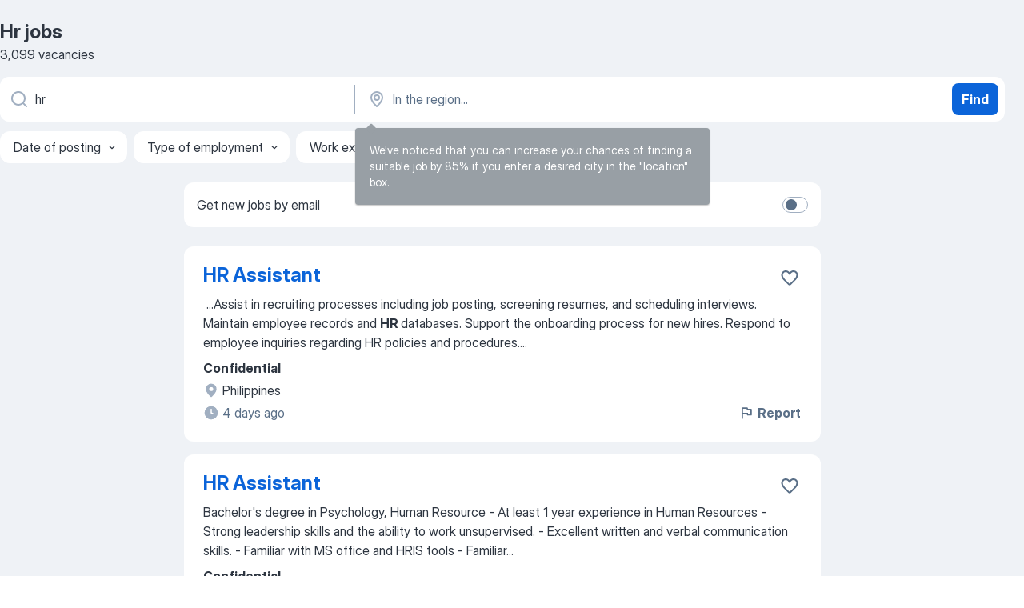

--- FILE ---
content_type: text/html
request_url: https://ph.jooble.org/jobs-hr
body_size: 83629
content:
<!DOCTYPE html><html lang="en" xmlns="http://www.w3.org/1999/xhtml"><head><meta charset="utf-8"><link data-chunk="app" rel="stylesheet" href="/assets/app.37da070734baa2c47f81.css"><link data-chunk="SERP" rel="stylesheet" href="/assets/SERP.db3f21fe7a05c45311a0.css"><meta name="viewport" content="width=device-width,initial-scale=1.0,maximum-scale=5" /><meta property="og:site_name" content="Jooble" /><meta property="og:locale" content="en" /><meta property="og:type" content="website" /><meta name="msvalidate.01" content="4E93DB804C5CCCD5B3AFF7486D4B2757" /><meta name="format-detection" content="telephone=no"><link rel="preconnect" href="https://www.googletagmanager.com" /><link rel="preconnect" href="https://www.google-analytics.com" /><link rel="dns-prefetch" href="https://www.google.com" /><link rel="dns-prefetch" href="https://apis.google.com" /><link rel="dns-prefetch" href="https://connect.facebook.net" /><link rel="dns-prefetch" href="https://www.facebook.com" /><link href="https://data-ph.jooble.org/assets/fonts/inter-display.css" rel="stylesheet"><link href="https://data-ph.jooble.org/assets/fonts/segoe.css" rel="stylesheet"><link rel="apple-touch-icon" href="/assets/images/favicon/ua/apple-touch-icon.png?v=4" /><link rel="apple-touch-icon" sizes="57x57" href="/assets/images/favicon/ua/apple-touch-icon-57x57.png?v=4" /><link rel="apple-touch-icon" sizes="60x60" href="/assets/images/favicon/ua/apple-touch-icon-60x60.png?v=4" /><link rel="apple-touch-icon" sizes="72x72" href="/assets/images/favicon/ua/apple-touch-icon-72x72.png?v=4" /><link rel="apple-touch-icon" sizes="76x76" href="/assets/images/favicon/ua/apple-touch-icon-76x76.png?v=4" /><link rel="apple-touch-icon" sizes="114x114" href="/assets/images/favicon/ua/apple-touch-icon-114x114.png?v=4" /><link rel="apple-touch-icon" sizes="120x120" href="/assets/images/favicon/ua/apple-touch-icon-120x120.png?v=4" /><link rel="apple-touch-icon" sizes="144x144" href="/assets/images/favicon/ua/apple-touch-icon-144x144.png?v=4" /><link rel="apple-touch-icon" sizes="152x152" href="/assets/images/favicon/ua/apple-touch-icon-152x152.png?v=4" /><link rel="apple-touch-icon" sizes="180x180" href="/assets/images/favicon/ua/apple-touch-icon-180x180.png?v=4" /><link rel="icon" type="image/png" sizes="16x16" href="/assets/images/favicon/ua/favicon-16x16.png?v=4"><link rel="icon" type="image/png" sizes="32x32" href="/assets/images/favicon/ua/favicon-32x32.png?v=4"><link rel="icon" type="image/png" sizes="48x48" href="/assets/images/favicon/ua/android-chrome-48x48.png?v=4"><link rel="icon" type="image/png" sizes="96x96" href="/assets/images/favicon/ua/android-chrome-96x96.png?v=4"><link rel="icon" type="image/png" sizes="144x144" href="/assets/images/favicon/ua/android-chrome-144x144.png?v=4"><link rel="icon" type="image/png" sizes="192x192" href="/assets/images/favicon/ua/android-chrome-192x192.png?v=4"><link rel="icon" type="image/png" sizes="194x194" href="/assets/images/favicon/ua/favicon-194x194.png?v=4"><link rel="icon" type="image/png" sizes="256x256" href="/assets/images/favicon/ua/android-chrome-256x256.png?v=4"><link rel="icon" type="image/png" sizes="384x384" href="/assets/images/favicon/ua/android-chrome-384x384.png?v=4"><link rel="icon" type="image/png" sizes="512x512" href="/assets/images/favicon/ua/android-chrome-512x512.png?v=4"><link rel="shortcut icon" type="image/x-icon" href="/assets/images/favicon/ua/favicon-ua.ico?v=4"><link rel="icon" href="/assets/images/favicon/ua/icon.svg?v=4" sizes="any" type="image/svg+xml"><meta name="msapplication-tooltip" content="Jooble"><meta name="msapplication-config" content="/browserconfig.xml"><meta name="msapplication-TileColor" content="#ffffff"><meta name="msapplication-TileImage" content="/assets/images/favicon/ua/mstile-144x144.png?v=4"><meta name="theme-color" content="#ffffff"><meta name="ir-site-verification-token" content="-1337664224"><script type="text/javascript" charset="utf-8">(function(g,o){g[o]=g[o]||function(){(g[o]['q']=g[o]['q']||[]).push(arguments)},g[o]['t']=1*new Date})(window,'_googCsa'); </script><script>!function(){if('PerformanceLongTaskTiming' in window) {var g=window.__tti={e:[]};g.o = new PerformanceObserver(function(l){g.e = g.e.concat(l.getEntries())});g.o.observe({entryTypes:['longtask']})}}();</script><script>!function(){var e,t,n,i,r={passive:!0,capture:!0},a=new Date,o=function(){i=[],t=-1,e=null,f(addEventListener)},c=function(i,r){e||(e=r,t=i,n=new Date,f(removeEventListener),u())},u=function(){if(t>=0&&t<n-a){var r={entryType:"first-input",name:e.type,target:e.target,cancelable:e.cancelable,startTime:e.timeStamp,processingStart:e.timeStamp+t};i.forEach((function(e){e(r)})),i=[]}},s=function(e){if(e.cancelable){var t=(e.timeStamp>1e12?new Date:performance.now())-e.timeStamp;"pointerdown"==e.type?function(e,t){var n=function(){c(e,t),a()},i=function(){a()},a=function(){removeEventListener("pointerup",n,r),removeEventListener("pointercancel",i,r)};addEventListener("pointerup",n,r),addEventListener("pointercancel",i,r)}(t,e):c(t,e)}},f=function(e){["mousedown","keydown","touchstart","pointerdown"].forEach((function(t){return e(t,s,r)}))},p="hidden"===document.visibilityState?0:1/0;addEventListener("visibilitychange",(function e(t){"hidden"===document.visibilityState&&(p=t.timeStamp,removeEventListener("visibilitychange",e,!0))}),!0);o(),self.webVitals={firstInputPolyfill:function(e){i.push(e),u()},resetFirstInputPolyfill:o,get firstHiddenTime(){return p}}}();</script><title data-rh="true">Urgent! Hr jobs - January 2026 - 3099 Hr vacancies - Jooble</title><link data-rh="true" rel="canonical" href="https://ph.jooble.org/jobs-hr"/><link data-rh="true" hreflang="en-PH" rel="alternate" href="https://ph.jooble.org/jobs-hr"/><meta data-rh="true" name="keywords" content="Hr jobs, jobs"/><meta data-rh="true" name="description" content="Apply for Hr jobs ✔ Explore all 34.000+ current Jobs in Philippines and abroad ✔ Competitive salary ✔ Full-time, Temporary, and Part-time Jobs ✔ Job Email Alerts ✔ Fast &amp; Free ✔ Top employers ✔ Hr jobs is easy to find ✔ Start your new career right now!"/><meta data-rh="true" property="og:image" content="/assets/images/open_graph/og_image.png"/><meta data-rh="true" property="og:url" content="https://ph.jooble.org/jobs-hr"/><meta data-rh="true" property="og:title" content="Urgent! Hr jobs - January 2026 - 3099 Hr vacancies - Jooble"/><meta data-rh="true" property="og:description" content="Apply for Hr jobs ✔ Explore all 34.000+ current Jobs in Philippines and abroad ✔ Competitive salary ✔ Full-time, Temporary, and Part-time Jobs ✔ Job Email Alerts ✔ Fast &amp; Free ✔ Top employers ✔ Hr jobs is easy to find ✔ Start your new career right now!"/><script data-rh="true" type="application/ld+json">{"@context":"https://schema.org","@type":"BreadcrumbList","itemListElement":[[{"@type":"ListItem","position":1,"item":{"@id":"https://ph.jooble.org","name":"Jobs"}},{"@type":"ListItem","position":2,"item":{"name":"Hr"}}]]}</script><script data-rh="true" type="application/ld+json">{"@context":"https://schema.org","@type":"ItemList","numberOfItems":3099,"itemListElement":[[{"@type":"ListItem","position":1,"url":"https://ph.jooble.org/jdp/7053870127942373773"},{"@type":"ListItem","position":2,"url":"https://ph.jooble.org/jdp/7372075643294106882"},{"@type":"ListItem","position":3,"url":"https://ph.jooble.org/jdp/-6314776119811255209"},{"@type":"ListItem","position":4,"url":"https://ph.jooble.org/jdp/4583031262574217595"},{"@type":"ListItem","position":5,"url":"https://ph.jooble.org/jdp/931925699716044578"},{"@type":"ListItem","position":6,"url":"https://ph.jooble.org/jdp/-1076249970471229410"},{"@type":"ListItem","position":7,"url":"https://ph.jooble.org/jdp/-595316886296832474"},{"@type":"ListItem","position":8,"url":"https://ph.jooble.org/jdp/-6808055512404430329"},{"@type":"ListItem","position":9,"url":"https://ph.jooble.org/jdp/-2329015950217446971"},{"@type":"ListItem","position":10,"url":"https://ph.jooble.org/jdp/-4450889202932642762"},{"@type":"ListItem","position":11,"url":"https://ph.jooble.org/jdp/5725493359366211938"},{"@type":"ListItem","position":12,"url":"https://ph.jooble.org/jdp/2336883126456968787"},{"@type":"ListItem","position":13,"url":"https://ph.jooble.org/jdp/-1489697715097336018"},{"@type":"ListItem","position":14,"url":"https://ph.jooble.org/jdp/8304808677599053384"},{"@type":"ListItem","position":15,"url":"https://ph.jooble.org/jdp/-1352442258824133637"},{"@type":"ListItem","position":16,"url":"https://ph.jooble.org/jdp/2466389755800321113"},{"@type":"ListItem","position":17,"url":"https://ph.jooble.org/jdp/-4499999439324924745"},{"@type":"ListItem","position":18,"url":"https://ph.jooble.org/jdp/3892479853259514135"},{"@type":"ListItem","position":19,"url":"https://ph.jooble.org/jdp/1724643809211568305"},{"@type":"ListItem","position":20,"url":"https://ph.jooble.org/jdp/-3152447350872437823"},{"@type":"ListItem","position":21,"url":"https://ph.jooble.org/jdp/-5986555682841230140"},{"@type":"ListItem","position":22,"url":"https://ph.jooble.org/jdp/-8408751215990747808"},{"@type":"ListItem","position":23,"url":"https://ph.jooble.org/jdp/2392099333502678090"},{"@type":"ListItem","position":24,"url":"https://ph.jooble.org/jdp/-6790056810608211085"},{"@type":"ListItem","position":25,"url":"https://ph.jooble.org/jdp/-6620045919870874326"},{"@type":"ListItem","position":26,"url":"https://ph.jooble.org/jdp/490714051930389281"},{"@type":"ListItem","position":27,"url":"https://ph.jooble.org/jdp/-2632186947293054287"},{"@type":"ListItem","position":28,"url":"https://ph.jooble.org/jdp/-1889992391870833000"},{"@type":"ListItem","position":29,"url":"https://ph.jooble.org/jdp/-8225281185787870066"},{"@type":"ListItem","position":30,"url":"https://ph.jooble.org/jdp/-8851447185012437265"}]]}</script></head><body ondragstart="return false"><div id="app"><div class="zR2N9v"><div class="_1G2nM4"><div></div><div id="serpContainer" class="_0CG45k"><div class="+MdXgT"><header class="VavEB9"><div class="qD9dwK"><h1 class="_518B8Z">Hr jobs</h1><div company="p" class="cXVOTD">3,099 vacancies</div></div><div class=""><form class="CXE+FW" data-test-name="_searchForm"><div class="tXoMlu"><div class="kySr3o EIHqTW"><div class="H-KSNn"><div class="Y6LTZC RKazSn"><div class="_0vIToK"><svg class="BC4g2E abyhUO gexuVd kPZVKg"><use xlink:href="/assets/sprite.1oxueCVBzlo-hocQRlhy.svg#icon-magnifier-usage"></use></svg><input id="input_:R55j8h:" class="_2cXMBT aHpE4r _5sX2B+" placeholder="I&#x27;m looking for jobs..." type="text" spellcheck="false" name="keyword" autoComplete="off" autoCapitalize="off" data-test-name="_searchFormKeywordInput" aria-label="What position are you looking for?" value="hr"/></div></div></div></div><div class="kySr3o _9+Weu7"><div class="H-KSNn"><div class="Y6LTZC RKazSn"><div class="_0vIToK"><svg class="BC4g2E abyhUO gexuVd kPZVKg"><use xlink:href="/assets/sprite.1oxueCVBzlo-hocQRlhy.svg#icon-map_marker-usage"></use></svg><input id="tbRegion" class="_2cXMBT aHpE4r _5sX2B+" placeholder="In the region..." type="text" spellcheck="false" name="region" autoComplete="off" autoCapitalize="off" data-test-name="_searchFormRegionInput" aria-label="Indicate the city where you are looking for a job" value=""/></div></div></div></div></div><button type="submit" class="VMdYVt i6dNg1 oUsVL7 xVPKbj ZuTpxY">Find</button></form></div><div class="p7hDF8"><div class="apmZrt" data-test-name="_smartTagsFilter" role="region" aria-label="Filters"><button type="button" class="wYznI5"><span class="_1apRDx">Date of posting</span><svg class="KaSFrq DuJhnH GM7Sgs _398Jb4"><use xlink:href="/assets/sprite.1oxueCVBzlo-hocQRlhy.svg#icon-chevron_down-usage"></use></svg></button><button type="button" class="wYznI5"><span class="_1apRDx">Type of employment</span><svg class="KaSFrq DuJhnH GM7Sgs _398Jb4"><use xlink:href="/assets/sprite.1oxueCVBzlo-hocQRlhy.svg#icon-chevron_down-usage"></use></svg></button><button type="button" class="wYznI5"><span class="_1apRDx">Work experience</span><svg class="KaSFrq DuJhnH GM7Sgs _398Jb4"><use xlink:href="/assets/sprite.1oxueCVBzlo-hocQRlhy.svg#icon-chevron_down-usage"></use></svg></button><button type="button" class="wYznI5"><span class="_1apRDx">Employment type</span><svg class="KaSFrq DuJhnH GM7Sgs _398Jb4"><use xlink:href="/assets/sprite.1oxueCVBzlo-hocQRlhy.svg#icon-chevron_down-usage"></use></svg></button><button type="button" class="wYznI5"><span class="_1apRDx">Salary</span><svg class="KaSFrq DuJhnH GM7Sgs _398Jb4"><use xlink:href="/assets/sprite.1oxueCVBzlo-hocQRlhy.svg#icon-chevron_down-usage"></use></svg></button></div></div></header><div class="y+s7YY"><div class="Amjssv"><main class="toVmC+" role="main"><div class="NeCPdn" id="topBarContainer"><div class="dKIuea"><div class="pfddcp xPgV1+"><div class="Z7rxKJ"><span class="ahUpuK">Get new jobs by email</span><div class="rV3P9b H6hBvI RDT4pD seXaaO"><input id="SubscriptionSwitcher" type="checkbox" tabindex="-1" aria-label="SubscriptionSwitcher"/><label for="SubscriptionSwitcher" tabindex="0" role="switch" aria-checked="false" data-focus-target="SubscriptionSwitcher"><span data-switch="pill" data-caption="false"><span data-switch="round"></span></span></label></div></div></div></div></div><div class="bXbgrv" id="serpContent"><div><div class="infinite-scroll-component__outerdiv"><div class="infinite-scroll-component ZbPfXY _serpContentBlock" style="height:auto;overflow:auto;-webkit-overflow-scrolling:touch"><div><ul class="kiBEcn"><li></li><li><div id="7053870127942373773" data-test-name="_jobCard" class="+n4WEb rHG1ci"><div class="_9q4Aij"><h2 class="jA9gFS dUatPc"><a class="_8w9Ce2 tUC4Fj _6i4Nb0 wtCvxI job_card_link" target="_blank" href="https://ph.jooble.org/jdp/7053870127942373773">HR Assistant</a></h2><div class="_5A-eEY"><div class="Bdpujj"><button type="button" class="ZapzXe _9WpygY XEfYdx JFkX+L vMdXr7 RNbuqd" data-test-name="jobFavoritesButton__7053870127942373773" aria-label="Save the vacancy to favorites"><span class="H2e2t1 +gVFyQ"><svg class="KaSFrq JAzKjj _0ng4na"><use xlink:href="/assets/sprite.1oxueCVBzlo-hocQRlhy.svg#icon-heart_outline-usage"></use></svg></span></button></div></div></div><div><div class="QZH8mt"><div class="GEyos4">&nbsp;...<span>Assist in recruiting processes including job posting, screening resumes, and scheduling interviews. 
 Maintain employee records and </span><b>HR </b><span>databases. 
 Support the onboarding process for new hires. 
 Respond to employee inquiries regarding HR policies and procedures.</span>...&nbsp;</div><div class="rvi8+s"></div></div><div class="L4BhzZ wrapper__new_tags_design bLrJMm"><div class="j+648w"><button type="button" class="ZapzXe _9WpygY JFkX+L vMdXr7 _9ofHq7" data-test-name="_reportJobButtonSerp"><span class="H2e2t1 w87w0E"><svg class="KaSFrq xY3sEm _0ng4na cS9jE1"><use xlink:href="/assets/sprite.1oxueCVBzlo-hocQRlhy.svg#icon-flag-usage"></use></svg></span>Report</button></div><div class="E6E0jY"><div class="pXyhD4 VeoRvG"><div class="heru4z"><p class="z6WlhX" data-test-name="_companyName">Confidential</p></div></div><div class="blapLw gj1vO6 fhg31q nxYYVJ" tabindex="-1"><svg class="BC4g2E c6AqqO gexuVd kE3ssB DlQ0Ty icon_gray_soft mdorqd"><use xlink:href="/assets/sprite.1oxueCVBzlo-hocQRlhy.svg#icon-map_marker_filled-usage"></use></svg><div class="caption NTRJBV">Philippines</div></div><div class="blapLw gj1vO6 fhg31q fGYTou"><svg class="BC4g2E c6AqqO gexuVd kE3ssB DlQ0Ty icon_gray_soft jjtReA"><use xlink:href="/assets/sprite.1oxueCVBzlo-hocQRlhy.svg#icon-clock_filled-usage"></use></svg><div class="caption Vk-5Da">4 days ago</div></div></div></div></div></div></li><li><div id="7372075643294106882" data-test-name="_jobCard" class="+n4WEb rHG1ci"><div class="_9q4Aij"><h2 class="jA9gFS dUatPc"><a class="_8w9Ce2 tUC4Fj _6i4Nb0 wtCvxI job_card_link" target="_blank" href="https://ph.jooble.org/jdp/7372075643294106882">HR Assistant</a></h2><div class="_5A-eEY"><div class="Bdpujj"><button type="button" class="ZapzXe _9WpygY XEfYdx JFkX+L vMdXr7 RNbuqd" data-test-name="jobFavoritesButton__7372075643294106882" aria-label="Save the vacancy to favorites"><span class="H2e2t1 +gVFyQ"><svg class="KaSFrq JAzKjj _0ng4na"><use xlink:href="/assets/sprite.1oxueCVBzlo-hocQRlhy.svg#icon-heart_outline-usage"></use></svg></span></button></div></div></div><div><div class="QZH8mt"><div class="GEyos4">Bachelor's degree in Psychology, Human Resource
- At least 1 year experience in Human Resources
- Strong leadership skills and the ability to work unsupervised.
- Excellent written and verbal communication skills.
- Familiar with MS office and HRIS tools
- Familiar...</div><div class="rvi8+s"></div></div><div class="L4BhzZ wrapper__new_tags_design bLrJMm"><div class="j+648w"><button type="button" class="ZapzXe _9WpygY JFkX+L vMdXr7 _9ofHq7" data-test-name="_reportJobButtonSerp"><span class="H2e2t1 w87w0E"><svg class="KaSFrq xY3sEm _0ng4na cS9jE1"><use xlink:href="/assets/sprite.1oxueCVBzlo-hocQRlhy.svg#icon-flag-usage"></use></svg></span>Report</button></div><div class="E6E0jY"><div class="pXyhD4 VeoRvG"><div class="heru4z"><p class="z6WlhX" data-test-name="_companyName">Confidential</p></div></div><div class="blapLw gj1vO6 fhg31q nxYYVJ" tabindex="-1"><svg class="BC4g2E c6AqqO gexuVd kE3ssB DlQ0Ty icon_gray_soft mdorqd"><use xlink:href="/assets/sprite.1oxueCVBzlo-hocQRlhy.svg#icon-map_marker_filled-usage"></use></svg><div class="caption NTRJBV">Caraga</div></div><div class="blapLw gj1vO6 fhg31q fGYTou"><svg class="BC4g2E c6AqqO gexuVd kE3ssB DlQ0Ty icon_gray_soft jjtReA"><use xlink:href="/assets/sprite.1oxueCVBzlo-hocQRlhy.svg#icon-clock_filled-usage"></use></svg><div class="caption Vk-5Da">5 days ago</div></div></div></div></div></div></li><li><div id="-6314776119811255209" data-test-name="_jobCard" class="+n4WEb rHG1ci"><div class="_9q4Aij"><h2 class="jA9gFS dUatPc"><a class="_8w9Ce2 tUC4Fj _6i4Nb0 wtCvxI job_card_link" target="_blank" href="https://ph.jooble.org/jdp/-6314776119811255209">HR Manager</a></h2><div class="_5A-eEY"><div class="Bdpujj"><button type="button" class="ZapzXe _9WpygY XEfYdx JFkX+L vMdXr7 RNbuqd" data-test-name="jobFavoritesButton__-6314776119811255209" aria-label="Save the vacancy to favorites"><span class="H2e2t1 +gVFyQ"><svg class="KaSFrq JAzKjj _0ng4na"><use xlink:href="/assets/sprite.1oxueCVBzlo-hocQRlhy.svg#icon-heart_outline-usage"></use></svg></span></button></div></div></div><div><div class="QZH8mt"><div class="GEyos4"><span>Qualifications

 BS Psychology Graduate or Human Resource 
 Minimum 3 years work experience in the related field
With managerial background
Must have </span><b>HR </b><span>Faucet
Can start immediately
Willing to work in Ortigas office</span></div><div class="rvi8+s"></div></div><div class="L4BhzZ wrapper__new_tags_design bLrJMm"><div class="j+648w"><button type="button" class="ZapzXe _9WpygY JFkX+L vMdXr7 _9ofHq7" data-test-name="_reportJobButtonSerp"><span class="H2e2t1 w87w0E"><svg class="KaSFrq xY3sEm _0ng4na cS9jE1"><use xlink:href="/assets/sprite.1oxueCVBzlo-hocQRlhy.svg#icon-flag-usage"></use></svg></span>Report</button></div><div class="E6E0jY"><div class="pXyhD4 VeoRvG"><div class="heru4z"><p class="z6WlhX" data-test-name="_companyName">Confidential</p></div></div><div class="blapLw gj1vO6 fhg31q nxYYVJ" tabindex="-1"><svg class="BC4g2E c6AqqO gexuVd kE3ssB DlQ0Ty icon_gray_soft mdorqd"><use xlink:href="/assets/sprite.1oxueCVBzlo-hocQRlhy.svg#icon-map_marker_filled-usage"></use></svg><div class="caption NTRJBV">Philippines</div></div><div class="blapLw gj1vO6 fhg31q fGYTou"><svg class="BC4g2E c6AqqO gexuVd kE3ssB DlQ0Ty icon_gray_soft jjtReA"><use xlink:href="/assets/sprite.1oxueCVBzlo-hocQRlhy.svg#icon-clock_filled-usage"></use></svg><div class="caption Vk-5Da">1 day ago</div></div></div></div></div></div></li><li><div id="4583031262574217595" data-test-name="_jobCard" class="+n4WEb rHG1ci"><div class="_9q4Aij"><h2 class="jA9gFS dUatPc"><a class="_8w9Ce2 tUC4Fj _6i4Nb0 wtCvxI job_card_link" target="_blank" href="https://ph.jooble.org/jdp/4583031262574217595">HR Generalist</a></h2><div class="_5A-eEY"><div class="Bdpujj"><button type="button" class="ZapzXe _9WpygY XEfYdx JFkX+L vMdXr7 RNbuqd" data-test-name="jobFavoritesButton__4583031262574217595" aria-label="Save the vacancy to favorites"><span class="H2e2t1 +gVFyQ"><svg class="KaSFrq JAzKjj _0ng4na"><use xlink:href="/assets/sprite.1oxueCVBzlo-hocQRlhy.svg#icon-heart_outline-usage"></use></svg></span></button></div></div></div><div><div class="QZH8mt"><div class="GEyos4">&nbsp;...<span>accountability and productivity. Our technology includes ApplyBPO.com for finding top talent, a Time Tracker and Payroll Suite for efficient </span><b>HR </b><span>processes, and HQZen for streamlining communications and project management. BPOSeats is committed to inspiring individuals globally</span>...&nbsp;</div><div class="rvi8+s"></div></div><div class="L4BhzZ wrapper__new_tags_design bLrJMm"><div class="j+648w"><button type="button" class="ZapzXe _9WpygY JFkX+L vMdXr7 _9ofHq7" data-test-name="_reportJobButtonSerp"><span class="H2e2t1 w87w0E"><svg class="KaSFrq xY3sEm _0ng4na cS9jE1"><use xlink:href="/assets/sprite.1oxueCVBzlo-hocQRlhy.svg#icon-flag-usage"></use></svg></span>Report</button></div><div class="E6E0jY"><div class="pXyhD4 VeoRvG"><div class="heru4z"><p class="z6WlhX" data-test-name="_companyName">Confidential</p></div></div><div class="blapLw gj1vO6 fhg31q nxYYVJ" tabindex="-1"><svg class="BC4g2E c6AqqO gexuVd kE3ssB DlQ0Ty icon_gray_soft mdorqd"><use xlink:href="/assets/sprite.1oxueCVBzlo-hocQRlhy.svg#icon-map_marker_filled-usage"></use></svg><div class="caption NTRJBV">Central Visayas</div></div><div class="blapLw gj1vO6 fhg31q fGYTou"><svg class="BC4g2E c6AqqO gexuVd kE3ssB DlQ0Ty icon_gray_soft jjtReA"><use xlink:href="/assets/sprite.1oxueCVBzlo-hocQRlhy.svg#icon-clock_filled-usage"></use></svg><div class="caption Vk-5Da">1 day ago</div></div></div></div></div></div></li><li><div id="931925699716044578" data-test-name="_jobCard" class="+n4WEb rHG1ci"><div class="_9q4Aij"><h2 class="jA9gFS dUatPc"><a class="_8w9Ce2 tUC4Fj _6i4Nb0 wtCvxI job_card_link" target="_blank" href="https://ph.jooble.org/jdp/931925699716044578">HR Generalist</a></h2><div class="_5A-eEY"><div class="Bdpujj"><button type="button" class="ZapzXe _9WpygY XEfYdx JFkX+L vMdXr7 RNbuqd" data-test-name="jobFavoritesButton__931925699716044578" aria-label="Save the vacancy to favorites"><span class="H2e2t1 +gVFyQ"><svg class="KaSFrq JAzKjj _0ng4na"><use xlink:href="/assets/sprite.1oxueCVBzlo-hocQRlhy.svg#icon-heart_outline-usage"></use></svg></span></button></div></div></div><div><div class="QZH8mt"><div class="GEyos4">&nbsp;...<span>meetings and ongoing communication. 
 Labor Compliance 
 Ensure compliance with Philippine labor laws, government policies, and internal </span><b>HR </b><span>policies. 
 Regularly review and update HR policies and procedures to reflect legal and organizational changes. 
 Monitor and</span>...&nbsp;</div><div class="rvi8+s"></div></div><div class="L4BhzZ wrapper__new_tags_design bLrJMm"><div class="j+648w"><button type="button" class="ZapzXe _9WpygY JFkX+L vMdXr7 _9ofHq7" data-test-name="_reportJobButtonSerp"><span class="H2e2t1 w87w0E"><svg class="KaSFrq xY3sEm _0ng4na cS9jE1"><use xlink:href="/assets/sprite.1oxueCVBzlo-hocQRlhy.svg#icon-flag-usage"></use></svg></span>Report</button></div><div class="E6E0jY"><div class="pXyhD4 VeoRvG"><div class="heru4z"><p class="z6WlhX" data-test-name="_companyName">Confidential</p></div></div><div class="blapLw gj1vO6 fhg31q nxYYVJ" tabindex="-1"><svg class="BC4g2E c6AqqO gexuVd kE3ssB DlQ0Ty icon_gray_soft mdorqd"><use xlink:href="/assets/sprite.1oxueCVBzlo-hocQRlhy.svg#icon-map_marker_filled-usage"></use></svg><div class="caption NTRJBV">Taguig</div></div><div class="blapLw gj1vO6 fhg31q fGYTou"><svg class="BC4g2E c6AqqO gexuVd kE3ssB DlQ0Ty icon_gray_soft jjtReA"><use xlink:href="/assets/sprite.1oxueCVBzlo-hocQRlhy.svg#icon-clock_filled-usage"></use></svg><div class="caption Vk-5Da">11 days ago</div></div></div></div></div></div></li><li><div id="-1076249970471229410" data-test-name="_jobCard" class="+n4WEb rHG1ci"><div class="_9q4Aij"><h2 class="jA9gFS dUatPc"><a class="_8w9Ce2 tUC4Fj _6i4Nb0 wtCvxI job_card_link" target="_blank" href="https://ph.jooble.org/jdp/-1076249970471229410">HR Leader</a></h2><div class="_5A-eEY"><div class="Bdpujj"><button type="button" class="ZapzXe _9WpygY XEfYdx JFkX+L vMdXr7 RNbuqd" data-test-name="jobFavoritesButton__-1076249970471229410" aria-label="Save the vacancy to favorites"><span class="H2e2t1 +gVFyQ"><svg class="KaSFrq JAzKjj _0ng4na"><use xlink:href="/assets/sprite.1oxueCVBzlo-hocQRlhy.svg#icon-heart_outline-usage"></use></svg></span></button></div></div></div><div><div class="QZH8mt"><div class="GEyos4">&nbsp;...<span>Lixil is Hiring for </span><b>HR </b><span>Leader, Philippines & Indochina. 
 About the Role 
 This role will be responsible for the overall direction and control of all HR services, such as recruitment and selection, training and organizational development, compensation and benefits administration</span>...&nbsp;</div><div class="rvi8+s"></div></div><div class="L4BhzZ wrapper__new_tags_design bLrJMm"><div class="j+648w"><button type="button" class="ZapzXe _9WpygY JFkX+L vMdXr7 _9ofHq7" data-test-name="_reportJobButtonSerp"><span class="H2e2t1 w87w0E"><svg class="KaSFrq xY3sEm _0ng4na cS9jE1"><use xlink:href="/assets/sprite.1oxueCVBzlo-hocQRlhy.svg#icon-flag-usage"></use></svg></span>Report</button></div><div class="E6E0jY"><div class="pXyhD4 VeoRvG"><div class="heru4z"><p class="z6WlhX" data-test-name="_companyName">Confidential</p></div></div><div class="blapLw gj1vO6 fhg31q nxYYVJ" tabindex="-1"><svg class="BC4g2E c6AqqO gexuVd kE3ssB DlQ0Ty icon_gray_soft mdorqd"><use xlink:href="/assets/sprite.1oxueCVBzlo-hocQRlhy.svg#icon-map_marker_filled-usage"></use></svg><div class="caption NTRJBV">Manila</div></div><div class="blapLw gj1vO6 fhg31q fGYTou"><svg class="BC4g2E c6AqqO gexuVd kE3ssB DlQ0Ty icon_gray_soft jjtReA"><use xlink:href="/assets/sprite.1oxueCVBzlo-hocQRlhy.svg#icon-clock_filled-usage"></use></svg><div class="caption Vk-5Da">3 days ago</div></div></div></div></div></div></li><li><div id="-595316886296832474" data-test-name="_jobCard" class="+n4WEb rHG1ci"><div class="_9q4Aij"><h2 class="jA9gFS dUatPc"><a class="_8w9Ce2 tUC4Fj _6i4Nb0 wtCvxI job_card_link" target="_blank" href="https://ph.jooble.org/jdp/-595316886296832474">HR Generalist</a></h2><div class="_5A-eEY"><div class="Bdpujj"><button type="button" class="ZapzXe _9WpygY XEfYdx JFkX+L vMdXr7 RNbuqd" data-test-name="jobFavoritesButton__-595316886296832474" aria-label="Save the vacancy to favorites"><span class="H2e2t1 +gVFyQ"><svg class="KaSFrq JAzKjj _0ng4na"><use xlink:href="/assets/sprite.1oxueCVBzlo-hocQRlhy.svg#icon-heart_outline-usage"></use></svg></span></button></div></div></div><div><div class="QZH8mt"><div class="GEyos4">&nbsp;...<span>commitment to a People First culture is reflected in the various departments we have established, including Total Rewards, Wellness, </span><b>HR,</b><span> and Diversity. We take pride in our inclusive environment and positive impact on the community. Moreover, we actively encourage internal</span>...&nbsp;</div><div class="rvi8+s"></div></div><div class="L4BhzZ wrapper__new_tags_design bLrJMm"><div class="j+648w"><button type="button" class="ZapzXe _9WpygY JFkX+L vMdXr7 _9ofHq7" data-test-name="_reportJobButtonSerp"><span class="H2e2t1 w87w0E"><svg class="KaSFrq xY3sEm _0ng4na cS9jE1"><use xlink:href="/assets/sprite.1oxueCVBzlo-hocQRlhy.svg#icon-flag-usage"></use></svg></span>Report</button></div><div class="E6E0jY"><div class="pXyhD4 VeoRvG"><div class="heru4z"><p class="z6WlhX" data-test-name="_companyName">Confidential</p></div></div><div class="blapLw gj1vO6 fhg31q nxYYVJ" tabindex="-1"><svg class="BC4g2E c6AqqO gexuVd kE3ssB DlQ0Ty icon_gray_soft mdorqd"><use xlink:href="/assets/sprite.1oxueCVBzlo-hocQRlhy.svg#icon-map_marker_filled-usage"></use></svg><div class="caption NTRJBV">Meycauayan City, Bulacan</div></div><div class="blapLw gj1vO6 fhg31q fGYTou"><svg class="BC4g2E c6AqqO gexuVd kE3ssB DlQ0Ty icon_gray_soft jjtReA"><use xlink:href="/assets/sprite.1oxueCVBzlo-hocQRlhy.svg#icon-clock_filled-usage"></use></svg><div class="caption Vk-5Da">3 days ago</div></div></div></div></div></div></li><li><div class="li6YgU" style="--ew-button-color:#F7F6F2;--ew-button-background-color:#014EFE"></div></li><li></li><li><div id="-6808055512404430329" data-test-name="_jobCard" class="+n4WEb rHG1ci"><div class="_9q4Aij"><h2 class="jA9gFS dUatPc"><a class="_8w9Ce2 tUC4Fj _6i4Nb0 wtCvxI job_card_link" target="_blank" href="https://ph.jooble.org/jdp/-6808055512404430329">HR Director</a></h2><div class="_5A-eEY"><div class="Bdpujj"><button type="button" class="ZapzXe _9WpygY XEfYdx JFkX+L vMdXr7 RNbuqd" data-test-name="jobFavoritesButton__-6808055512404430329" aria-label="Save the vacancy to favorites"><span class="H2e2t1 +gVFyQ"><svg class="KaSFrq JAzKjj _0ng4na"><use xlink:href="/assets/sprite.1oxueCVBzlo-hocQRlhy.svg#icon-heart_outline-usage"></use></svg></span></button></div></div></div><div><div class="QZH8mt"><div class="GEyos4">&nbsp;...<span>organization prides itself on fostering a professional and results-driven work environment.  Job Description 
 Develop and implement </span><b>HR </b><span>strategies that align with business goals. 
 Foster a positive work environment to enhance employee engagement and satisfaction.</span>...&nbsp;</div><div class="rvi8+s"></div></div><div class="L4BhzZ wrapper__new_tags_design bLrJMm"><div class="j+648w"><button type="button" class="ZapzXe _9WpygY JFkX+L vMdXr7 _9ofHq7" data-test-name="_reportJobButtonSerp"><span class="H2e2t1 w87w0E"><svg class="KaSFrq xY3sEm _0ng4na cS9jE1"><use xlink:href="/assets/sprite.1oxueCVBzlo-hocQRlhy.svg#icon-flag-usage"></use></svg></span>Report</button></div><div class="E6E0jY"><div class="pXyhD4 VeoRvG"><div class="heru4z"><p class="z6WlhX" data-test-name="_companyName">Confidential</p></div></div><div class="blapLw gj1vO6 fhg31q nxYYVJ" tabindex="-1"><svg class="BC4g2E c6AqqO gexuVd kE3ssB DlQ0Ty icon_gray_soft mdorqd"><use xlink:href="/assets/sprite.1oxueCVBzlo-hocQRlhy.svg#icon-map_marker_filled-usage"></use></svg><div class="caption NTRJBV">Taguig</div></div><div class="blapLw gj1vO6 fhg31q fGYTou"><svg class="BC4g2E c6AqqO gexuVd kE3ssB DlQ0Ty icon_gray_soft jjtReA"><use xlink:href="/assets/sprite.1oxueCVBzlo-hocQRlhy.svg#icon-clock_filled-usage"></use></svg><div class="caption Vk-5Da">5 days ago</div></div></div></div></div></div></li><li><div id="-2329015950217446971" data-test-name="_jobCard" class="+n4WEb rHG1ci"><div class="_9q4Aij"><h2 class="jA9gFS dUatPc"><a class="_8w9Ce2 tUC4Fj _6i4Nb0 wtCvxI job_card_link" target="_blank" href="https://ph.jooble.org/jdp/-2329015950217446971">HR Manager</a></h2><div class="_5A-eEY"><div class="Bdpujj"><button type="button" class="ZapzXe _9WpygY XEfYdx JFkX+L vMdXr7 RNbuqd" data-test-name="jobFavoritesButton__-2329015950217446971" aria-label="Save the vacancy to favorites"><span class="H2e2t1 +gVFyQ"><svg class="KaSFrq JAzKjj _0ng4na"><use xlink:href="/assets/sprite.1oxueCVBzlo-hocQRlhy.svg#icon-heart_outline-usage"></use></svg></span></button></div></div></div><div><div class="QZH8mt"><div class="GEyos4">&nbsp;...<span>Discover your 100% YOU with MicroSourcing!

 
  Position:  </span><b>HR,</b><span> Payroll & Workforce Compliance Manager - Australia 
 
  Location:  Taguig 
 
  Work setup & shift:  Onsite | Dayshift 
 Why join MicroSourcing 
 You'll have: 
 
  Competitive Rewards:  Enjoy above</span>...&nbsp;</div><div class="rvi8+s"></div></div><div class="L4BhzZ wrapper__new_tags_design bLrJMm"><div class="j+648w"><button type="button" class="ZapzXe _9WpygY JFkX+L vMdXr7 _9ofHq7" data-test-name="_reportJobButtonSerp"><span class="H2e2t1 w87w0E"><svg class="KaSFrq xY3sEm _0ng4na cS9jE1"><use xlink:href="/assets/sprite.1oxueCVBzlo-hocQRlhy.svg#icon-flag-usage"></use></svg></span>Report</button></div><div class="E6E0jY"><div class="pXyhD4 VeoRvG"><div class="heru4z"><p class="z6WlhX" data-test-name="_companyName">Confidential</p></div></div><div class="blapLw gj1vO6 fhg31q nxYYVJ" tabindex="-1"><svg class="BC4g2E c6AqqO gexuVd kE3ssB DlQ0Ty icon_gray_soft mdorqd"><use xlink:href="/assets/sprite.1oxueCVBzlo-hocQRlhy.svg#icon-map_marker_filled-usage"></use></svg><div class="caption NTRJBV">Quezon City</div></div><div class="blapLw gj1vO6 fhg31q fGYTou"><svg class="BC4g2E c6AqqO gexuVd kE3ssB DlQ0Ty icon_gray_soft jjtReA"><use xlink:href="/assets/sprite.1oxueCVBzlo-hocQRlhy.svg#icon-clock_filled-usage"></use></svg><div class="caption Vk-5Da">7 days ago</div></div></div></div></div></div></li><li><div id="-4450889202932642762" data-test-name="_jobCard" class="+n4WEb rHG1ci"><div class="_9q4Aij"><h2 class="jA9gFS dUatPc"><a class="_8w9Ce2 tUC4Fj _6i4Nb0 wtCvxI job_card_link" target="_blank" href="https://ph.jooble.org/jdp/-4450889202932642762">HR Intern</a></h2><div class="_5A-eEY"><div class="Bdpujj"><button type="button" class="ZapzXe _9WpygY XEfYdx JFkX+L vMdXr7 RNbuqd" data-test-name="jobFavoritesButton__-4450889202932642762" aria-label="Save the vacancy to favorites"><span class="H2e2t1 +gVFyQ"><svg class="KaSFrq JAzKjj _0ng4na"><use xlink:href="/assets/sprite.1oxueCVBzlo-hocQRlhy.svg#icon-heart_outline-usage"></use></svg></span></button></div></div></div><div><div class="QZH8mt"><div class="GEyos4">&nbsp;...<span>Responsibilities 
 Assisting with recruitment: Posting job listings, reviewing resumes, scheduling interviews and updating internal databases. 
 </span><b>HR </b><span>Administration: Maintaining employee records, updating databases, and handling HR-related paperwork. 
 Employee Engagement:</span>...&nbsp;</div><div class="rvi8+s"></div></div><div class="L4BhzZ wrapper__new_tags_design bLrJMm"><div class="j+648w"><button type="button" class="ZapzXe _9WpygY JFkX+L vMdXr7 _9ofHq7" data-test-name="_reportJobButtonSerp"><span class="H2e2t1 w87w0E"><svg class="KaSFrq xY3sEm _0ng4na cS9jE1"><use xlink:href="/assets/sprite.1oxueCVBzlo-hocQRlhy.svg#icon-flag-usage"></use></svg></span>Report</button></div><div class="E6E0jY"><div class="pXyhD4 VeoRvG"><div class="heru4z"><p class="z6WlhX" data-test-name="_companyName">Confidential</p></div></div><div class="blapLw gj1vO6 fhg31q nxYYVJ" tabindex="-1"><svg class="BC4g2E c6AqqO gexuVd kE3ssB DlQ0Ty icon_gray_soft mdorqd"><use xlink:href="/assets/sprite.1oxueCVBzlo-hocQRlhy.svg#icon-map_marker_filled-usage"></use></svg><div class="caption NTRJBV">Davao City</div></div><div class="blapLw gj1vO6 fhg31q fGYTou"><svg class="BC4g2E c6AqqO gexuVd kE3ssB DlQ0Ty icon_gray_soft jjtReA"><use xlink:href="/assets/sprite.1oxueCVBzlo-hocQRlhy.svg#icon-clock_filled-usage"></use></svg><div class="caption Vk-5Da">2 days ago</div></div></div></div></div></div></li><li><div id="5725493359366211938" data-test-name="_jobCard" class="+n4WEb rHG1ci"><div class="_9q4Aij"><h2 class="jA9gFS dUatPc"><a class="_8w9Ce2 tUC4Fj _6i4Nb0 wtCvxI job_card_link" target="_blank" href="https://ph.jooble.org/jdp/5725493359366211938">HR Admin</a></h2><div class="_5A-eEY"><div class="Bdpujj"><button type="button" class="ZapzXe _9WpygY XEfYdx JFkX+L vMdXr7 RNbuqd" data-test-name="jobFavoritesButton__5725493359366211938" aria-label="Save the vacancy to favorites"><span class="H2e2t1 +gVFyQ"><svg class="KaSFrq JAzKjj _0ng4na"><use xlink:href="/assets/sprite.1oxueCVBzlo-hocQRlhy.svg#icon-heart_outline-usage"></use></svg></span></button></div></div></div><div><div class="QZH8mt"><div class="GEyos4">&nbsp;...<span>Discover your 100% YOU with MicroSourcing!

 
  Position:  </span><b>HR </b><span>Admin 
 
  Location:  Taguig 
 
  Work setup & shift:  Onsite | Dayshift 
 Why join MicroSourcing 
 You'll have: 
 
  Competitive Rewards:  Enjoy above-market compensation, healthcare coverage on</span>...&nbsp;</div><div class="rvi8+s"></div></div><div class="L4BhzZ wrapper__new_tags_design bLrJMm"><div class="j+648w"><button type="button" class="ZapzXe _9WpygY JFkX+L vMdXr7 _9ofHq7" data-test-name="_reportJobButtonSerp"><span class="H2e2t1 w87w0E"><svg class="KaSFrq xY3sEm _0ng4na cS9jE1"><use xlink:href="/assets/sprite.1oxueCVBzlo-hocQRlhy.svg#icon-flag-usage"></use></svg></span>Report</button></div><div class="E6E0jY"><div class="pXyhD4 VeoRvG"><div class="heru4z"><p class="z6WlhX" data-test-name="_companyName">Confidential</p></div></div><div class="blapLw gj1vO6 fhg31q nxYYVJ" tabindex="-1"><svg class="BC4g2E c6AqqO gexuVd kE3ssB DlQ0Ty icon_gray_soft mdorqd"><use xlink:href="/assets/sprite.1oxueCVBzlo-hocQRlhy.svg#icon-map_marker_filled-usage"></use></svg><div class="caption NTRJBV">Quezon City</div></div><div class="blapLw gj1vO6 fhg31q fGYTou"><svg class="BC4g2E c6AqqO gexuVd kE3ssB DlQ0Ty icon_gray_soft jjtReA"><use xlink:href="/assets/sprite.1oxueCVBzlo-hocQRlhy.svg#icon-clock_filled-usage"></use></svg><div class="caption Vk-5Da">7 days ago</div></div></div></div></div></div></li><li><div id="2336883126456968787" data-test-name="_jobCard" class="+n4WEb rHG1ci"><div class="_9q4Aij"><h2 class="jA9gFS dUatPc"><a class="_8w9Ce2 tUC4Fj _6i4Nb0 wtCvxI job_card_link" target="_blank" href="https://ph.jooble.org/jdp/2336883126456968787">HR Intern</a></h2><div class="_5A-eEY"><div class="Bdpujj"><button type="button" class="ZapzXe _9WpygY XEfYdx JFkX+L vMdXr7 RNbuqd" data-test-name="jobFavoritesButton__2336883126456968787" aria-label="Save the vacancy to favorites"><span class="H2e2t1 +gVFyQ"><svg class="KaSFrq JAzKjj _0ng4na"><use xlink:href="/assets/sprite.1oxueCVBzlo-hocQRlhy.svg#icon-heart_outline-usage"></use></svg></span></button></div></div></div><div><div class="QZH8mt"><div class="GEyos4">&nbsp;...<span>the world including the Philippines, the United Kingdom, Australia, US, Middle East, Africa and China etc. 
 We are looking for an  </span><b>HR </b><span>Intern  to join our HR/Recruitment Team. 
 Responsibilities: 
 Manage applicant databases 
 Assist in sourcing and screening of applications</span>...&nbsp;</div><div class="rvi8+s"></div></div><div class="L4BhzZ wrapper__new_tags_design bLrJMm"><div class="j+648w"><button type="button" class="ZapzXe _9WpygY JFkX+L vMdXr7 _9ofHq7" data-test-name="_reportJobButtonSerp"><span class="H2e2t1 w87w0E"><svg class="KaSFrq xY3sEm _0ng4na cS9jE1"><use xlink:href="/assets/sprite.1oxueCVBzlo-hocQRlhy.svg#icon-flag-usage"></use></svg></span>Report</button></div><div class="E6E0jY"><div class="pXyhD4 VeoRvG"><div class="heru4z"><p class="z6WlhX" data-test-name="_companyName">Confidential</p></div></div><div class="blapLw gj1vO6 fhg31q nxYYVJ" tabindex="-1"><svg class="BC4g2E c6AqqO gexuVd kE3ssB DlQ0Ty icon_gray_soft mdorqd"><use xlink:href="/assets/sprite.1oxueCVBzlo-hocQRlhy.svg#icon-map_marker_filled-usage"></use></svg><div class="caption NTRJBV">Philippines</div></div><div class="blapLw gj1vO6 fhg31q fGYTou"><svg class="BC4g2E c6AqqO gexuVd kE3ssB DlQ0Ty icon_gray_soft jjtReA"><use xlink:href="/assets/sprite.1oxueCVBzlo-hocQRlhy.svg#icon-clock_filled-usage"></use></svg><div class="caption Vk-5Da">3 days ago</div></div></div></div></div></div></li><li><div id="-1489697715097336018" data-test-name="_jobCard" class="+n4WEb rHG1ci"><div class="_9q4Aij"><h2 class="jA9gFS dUatPc"><a class="_8w9Ce2 tUC4Fj _6i4Nb0 wtCvxI job_card_link" target="_blank" href="https://ph.jooble.org/jdp/-1489697715097336018">HR Coordinator</a></h2><div class="_5A-eEY"><div class="Bdpujj"><button type="button" class="ZapzXe _9WpygY XEfYdx JFkX+L vMdXr7 RNbuqd" data-test-name="jobFavoritesButton__-1489697715097336018" aria-label="Save the vacancy to favorites"><span class="H2e2t1 +gVFyQ"><svg class="KaSFrq JAzKjj _0ng4na"><use xlink:href="/assets/sprite.1oxueCVBzlo-hocQRlhy.svg#icon-heart_outline-usage"></use></svg></span></button></div></div></div><div><div class="QZH8mt"><div class="GEyos4">&nbsp;...<span>supportive, high-performance, and innovative workplace. As we continue to scale our operations, we are seeking a motivated and detail-driven </span><b>HR </b><span>Coordinator to support and strengthen our people operations, employee lifecycle processes, and internal HR initiatives across the</span>...&nbsp;</div><div class="rvi8+s"></div></div><div class="L4BhzZ wrapper__new_tags_design bLrJMm"><div class="j+648w"><button type="button" class="ZapzXe _9WpygY JFkX+L vMdXr7 _9ofHq7" data-test-name="_reportJobButtonSerp"><span class="H2e2t1 w87w0E"><svg class="KaSFrq xY3sEm _0ng4na cS9jE1"><use xlink:href="/assets/sprite.1oxueCVBzlo-hocQRlhy.svg#icon-flag-usage"></use></svg></span>Report</button></div><div class="E6E0jY"><div class="pXyhD4 VeoRvG"><div class="heru4z"><p class="z6WlhX" data-test-name="_companyName">Confidential</p></div></div><div class="blapLw gj1vO6 fhg31q nxYYVJ" tabindex="-1"><svg class="BC4g2E c6AqqO gexuVd kE3ssB DlQ0Ty icon_gray_soft mdorqd"><use xlink:href="/assets/sprite.1oxueCVBzlo-hocQRlhy.svg#icon-map_marker_filled-usage"></use></svg><div class="caption NTRJBV">Philippines</div></div><div class="blapLw gj1vO6 fhg31q fGYTou"><svg class="BC4g2E c6AqqO gexuVd kE3ssB DlQ0Ty icon_gray_soft jjtReA"><use xlink:href="/assets/sprite.1oxueCVBzlo-hocQRlhy.svg#icon-clock_filled-usage"></use></svg><div class="caption Vk-5Da">6 days ago</div></div></div></div></div></div></li><li><div id="8304808677599053384" data-test-name="_jobCard" class="+n4WEb rHG1ci"><div class="_9q4Aij"><h2 class="jA9gFS dUatPc"><a class="_8w9Ce2 tUC4Fj _6i4Nb0 wtCvxI job_card_link" target="_blank" href="https://ph.jooble.org/jdp/8304808677599053384">HR Intern</a></h2><div class="_5A-eEY"><div class="Bdpujj"><button type="button" class="ZapzXe _9WpygY XEfYdx JFkX+L vMdXr7 RNbuqd" data-test-name="jobFavoritesButton__8304808677599053384" aria-label="Save the vacancy to favorites"><span class="H2e2t1 +gVFyQ"><svg class="KaSFrq JAzKjj _0ng4na"><use xlink:href="/assets/sprite.1oxueCVBzlo-hocQRlhy.svg#icon-heart_outline-usage"></use></svg></span></button></div></div></div><div><div class="QZH8mt"><div class="GEyos4">&nbsp;...<span>employee relations and discipline task 
 Assists in processing other related payroll and benefit task. 
 Keep up-to-date with the latest </span><b>HR </b><span>trends 

 Qualifications 
 Currently enrolled in a bachelor's degree program in Human Resources Development Management, Psychology</span>...&nbsp;</div><div class="rvi8+s"></div></div><div class="L4BhzZ wrapper__new_tags_design bLrJMm"><div class="j+648w"><button type="button" class="ZapzXe _9WpygY JFkX+L vMdXr7 _9ofHq7" data-test-name="_reportJobButtonSerp"><span class="H2e2t1 w87w0E"><svg class="KaSFrq xY3sEm _0ng4na cS9jE1"><use xlink:href="/assets/sprite.1oxueCVBzlo-hocQRlhy.svg#icon-flag-usage"></use></svg></span>Report</button></div><div class="E6E0jY"><div class="pXyhD4 VeoRvG"><div class="heru4z"><p class="z6WlhX" data-test-name="_companyName">Confidential</p></div></div><div class="blapLw gj1vO6 fhg31q nxYYVJ" tabindex="-1"><svg class="BC4g2E c6AqqO gexuVd kE3ssB DlQ0Ty icon_gray_soft mdorqd"><use xlink:href="/assets/sprite.1oxueCVBzlo-hocQRlhy.svg#icon-map_marker_filled-usage"></use></svg><div class="caption NTRJBV">Philippines</div></div><div class="blapLw gj1vO6 fhg31q fGYTou"><svg class="BC4g2E c6AqqO gexuVd kE3ssB DlQ0Ty icon_gray_soft jjtReA"><use xlink:href="/assets/sprite.1oxueCVBzlo-hocQRlhy.svg#icon-clock_filled-usage"></use></svg><div class="caption Vk-5Da">9 days ago</div></div></div></div></div></div></li><li><div id="-1352442258824133637" data-test-name="_jobCard" class="+n4WEb rHG1ci"><div class="_9q4Aij"><h2 class="jA9gFS dUatPc"><a class="_8w9Ce2 tUC4Fj _6i4Nb0 wtCvxI job_card_link" target="_blank" href="https://ph.jooble.org/jdp/-1352442258824133637">HR Manager</a></h2><div class="_5A-eEY"><div class="Bdpujj"><button type="button" class="ZapzXe _9WpygY XEfYdx JFkX+L vMdXr7 RNbuqd" data-test-name="jobFavoritesButton__-1352442258824133637" aria-label="Save the vacancy to favorites"><span class="H2e2t1 +gVFyQ"><svg class="KaSFrq JAzKjj _0ng4na"><use xlink:href="/assets/sprite.1oxueCVBzlo-hocQRlhy.svg#icon-heart_outline-usage"></use></svg></span></button></div></div></div><div><div class="QZH8mt"><div class="GEyos4">&nbsp;...<span>Key Responsibilities 
 Oversee and maintain </span><b>HR-</b><span>related documentation, employee contracts, and company policies. 
 Provide administrative support for HR programs such as employee events, recognition activities, and internal communications. 
 Manage full-cycle staffing</span>...&nbsp;</div><div class="rvi8+s"></div></div><div class="L4BhzZ wrapper__new_tags_design bLrJMm"><div class="j+648w"><button type="button" class="ZapzXe _9WpygY JFkX+L vMdXr7 _9ofHq7" data-test-name="_reportJobButtonSerp"><span class="H2e2t1 w87w0E"><svg class="KaSFrq xY3sEm _0ng4na cS9jE1"><use xlink:href="/assets/sprite.1oxueCVBzlo-hocQRlhy.svg#icon-flag-usage"></use></svg></span>Report</button></div><div class="E6E0jY"><div class="pXyhD4 VeoRvG"><div class="heru4z"><p class="z6WlhX" data-test-name="_companyName">Confidential</p></div></div><div class="blapLw gj1vO6 fhg31q nxYYVJ" tabindex="-1"><svg class="BC4g2E c6AqqO gexuVd kE3ssB DlQ0Ty icon_gray_soft mdorqd"><use xlink:href="/assets/sprite.1oxueCVBzlo-hocQRlhy.svg#icon-map_marker_filled-usage"></use></svg><div class="caption NTRJBV">Bulacan</div></div><div class="blapLw gj1vO6 fhg31q fGYTou"><svg class="BC4g2E c6AqqO gexuVd kE3ssB DlQ0Ty icon_gray_soft jjtReA"><use xlink:href="/assets/sprite.1oxueCVBzlo-hocQRlhy.svg#icon-clock_filled-usage"></use></svg><div class="caption Vk-5Da">9 days ago</div></div></div></div></div></div></li><li><div id="2466389755800321113" data-test-name="_jobCard" class="+n4WEb rHG1ci"><div class="_9q4Aij"><h2 class="jA9gFS dUatPc"><a class="_8w9Ce2 tUC4Fj _6i4Nb0 wtCvxI job_card_link" target="_blank" href="https://ph.jooble.org/jdp/2466389755800321113">HR Associate</a></h2><div class="_5A-eEY"><div class="Bdpujj"><button type="button" class="ZapzXe _9WpygY XEfYdx JFkX+L vMdXr7 RNbuqd" data-test-name="jobFavoritesButton__2466389755800321113" aria-label="Save the vacancy to favorites"><span class="H2e2t1 +gVFyQ"><svg class="KaSFrq JAzKjj _0ng4na"><use xlink:href="/assets/sprite.1oxueCVBzlo-hocQRlhy.svg#icon-heart_outline-usage"></use></svg></span></button></div></div></div><div><div class="QZH8mt"><div class="GEyos4">Duties and Responsibilities:



Complete and verify total required hours worked, extended hours, and other timekeeping-related
Ensure timely release of payroll
Address all complaints and issues of employees regarding their pay-out computation within the standard timeline...</div><div class="rvi8+s"></div></div><div class="L4BhzZ wrapper__new_tags_design bLrJMm"><div class="j+648w"><button type="button" class="ZapzXe _9WpygY JFkX+L vMdXr7 _9ofHq7" data-test-name="_reportJobButtonSerp"><span class="H2e2t1 w87w0E"><svg class="KaSFrq xY3sEm _0ng4na cS9jE1"><use xlink:href="/assets/sprite.1oxueCVBzlo-hocQRlhy.svg#icon-flag-usage"></use></svg></span>Report</button></div><div class="E6E0jY"><div class="pXyhD4 VeoRvG"><div class="heru4z"><p class="z6WlhX" data-test-name="_companyName">Confidential</p></div></div><div class="blapLw gj1vO6 fhg31q nxYYVJ" tabindex="-1"><svg class="BC4g2E c6AqqO gexuVd kE3ssB DlQ0Ty icon_gray_soft mdorqd"><use xlink:href="/assets/sprite.1oxueCVBzlo-hocQRlhy.svg#icon-map_marker_filled-usage"></use></svg><div class="caption NTRJBV">Manila</div></div><div class="blapLw gj1vO6 fhg31q fGYTou"><svg class="BC4g2E c6AqqO gexuVd kE3ssB DlQ0Ty icon_gray_soft jjtReA"><use xlink:href="/assets/sprite.1oxueCVBzlo-hocQRlhy.svg#icon-clock_filled-usage"></use></svg><div class="caption Vk-5Da">10 days ago</div></div></div></div></div></div></li><li><div id="-4499999439324924745" data-test-name="_jobCard" class="+n4WEb rHG1ci"><div class="_9q4Aij"><h2 class="jA9gFS dUatPc"><a class="_8w9Ce2 tUC4Fj _6i4Nb0 wtCvxI job_card_link" target="_blank" href="https://ph.jooble.org/jdp/-4499999439324924745">HR Generalist</a></h2><div class="_5A-eEY"><div class="Bdpujj"><button type="button" class="ZapzXe _9WpygY XEfYdx JFkX+L vMdXr7 RNbuqd" data-test-name="jobFavoritesButton__-4499999439324924745" aria-label="Save the vacancy to favorites"><span class="H2e2t1 +gVFyQ"><svg class="KaSFrq JAzKjj _0ng4na"><use xlink:href="/assets/sprite.1oxueCVBzlo-hocQRlhy.svg#icon-heart_outline-usage"></use></svg></span></button></div></div></div><div><div class="QZH8mt"><div class="GEyos4">&nbsp;...<span>Responsibilities: 
 Manage end-to-end recruitment, selection, and onboarding processes 
 Administer employee records, contracts, and </span><b>HR </b><span>documentation 
 Handle employee relations concerns and assist in disciplinary actions 
 Monitor attendance, timekeeping, and leave</span>...&nbsp;</div><div class="rvi8+s"></div></div><div class="L4BhzZ wrapper__new_tags_design bLrJMm"><div class="j+648w"><button type="button" class="ZapzXe _9WpygY JFkX+L vMdXr7 _9ofHq7" data-test-name="_reportJobButtonSerp"><span class="H2e2t1 w87w0E"><svg class="KaSFrq xY3sEm _0ng4na cS9jE1"><use xlink:href="/assets/sprite.1oxueCVBzlo-hocQRlhy.svg#icon-flag-usage"></use></svg></span>Report</button></div><div class="E6E0jY"><div class="pXyhD4 VeoRvG"><div class="heru4z"><p class="z6WlhX" data-test-name="_companyName">Confidential</p></div></div><div class="blapLw gj1vO6 fhg31q nxYYVJ" tabindex="-1"><svg class="BC4g2E c6AqqO gexuVd kE3ssB DlQ0Ty icon_gray_soft mdorqd"><use xlink:href="/assets/sprite.1oxueCVBzlo-hocQRlhy.svg#icon-map_marker_filled-usage"></use></svg><div class="caption NTRJBV">Davao City</div></div><div class="blapLw gj1vO6 fhg31q fGYTou"><svg class="BC4g2E c6AqqO gexuVd kE3ssB DlQ0Ty icon_gray_soft jjtReA"><use xlink:href="/assets/sprite.1oxueCVBzlo-hocQRlhy.svg#icon-clock_filled-usage"></use></svg><div class="caption Vk-5Da">13 days ago</div></div></div></div></div></div></li><li><div id="3892479853259514135" data-test-name="_jobCard" class="+n4WEb rHG1ci"><div class="_9q4Aij"><h2 class="jA9gFS dUatPc"><a class="_8w9Ce2 tUC4Fj _6i4Nb0 wtCvxI job_card_link" target="_blank" href="https://ph.jooble.org/jdp/3892479853259514135">HR Admin</a></h2><div class="_5A-eEY"><div class="Bdpujj"><button type="button" class="ZapzXe _9WpygY XEfYdx JFkX+L vMdXr7 RNbuqd" data-test-name="jobFavoritesButton__3892479853259514135" aria-label="Save the vacancy to favorites"><span class="H2e2t1 +gVFyQ"><svg class="KaSFrq JAzKjj _0ng4na"><use xlink:href="/assets/sprite.1oxueCVBzlo-hocQRlhy.svg#icon-heart_outline-usage"></use></svg></span></button></div></div></div><div><div class="QZH8mt"><div class="GEyos4">&nbsp;...<span>About the Role  We are looking for a detail-oriented  </span><b>HR </b><span>Compliance Administrator  to support People Services and ensure the accuracy, integrity, and compliance of employee records and HR processes. This role plays a critical part in delivering a positive employee and</span>...&nbsp;</div><div class="rvi8+s"></div></div><div class="L4BhzZ wrapper__new_tags_design bLrJMm"><div class="j+648w"><button type="button" class="ZapzXe _9WpygY JFkX+L vMdXr7 _9ofHq7" data-test-name="_reportJobButtonSerp"><span class="H2e2t1 w87w0E"><svg class="KaSFrq xY3sEm _0ng4na cS9jE1"><use xlink:href="/assets/sprite.1oxueCVBzlo-hocQRlhy.svg#icon-flag-usage"></use></svg></span>Report</button></div><div class="E6E0jY"><div class="pXyhD4 VeoRvG"><div class="heru4z"><p class="z6WlhX" data-test-name="_companyName">Confidential</p></div></div><div class="blapLw gj1vO6 fhg31q nxYYVJ" tabindex="-1"><svg class="BC4g2E c6AqqO gexuVd kE3ssB DlQ0Ty icon_gray_soft mdorqd"><use xlink:href="/assets/sprite.1oxueCVBzlo-hocQRlhy.svg#icon-map_marker_filled-usage"></use></svg><div class="caption NTRJBV">Taguig</div></div><div class="blapLw gj1vO6 fhg31q fGYTou"><svg class="BC4g2E c6AqqO gexuVd kE3ssB DlQ0Ty icon_gray_soft jjtReA"><use xlink:href="/assets/sprite.1oxueCVBzlo-hocQRlhy.svg#icon-clock_filled-usage"></use></svg><div class="caption Vk-5Da">8 days ago</div></div></div></div></div></div></li><li><div id="1724643809211568305" data-test-name="_jobCard" class="+n4WEb rHG1ci"><div class="_9q4Aij"><h2 class="jA9gFS dUatPc"><a class="_8w9Ce2 tUC4Fj _6i4Nb0 wtCvxI job_card_link" target="_blank" href="https://ph.jooble.org/jdp/1724643809211568305">HR Assistant</a></h2><div class="_5A-eEY"><div class="Bdpujj"><button type="button" class="ZapzXe _9WpygY XEfYdx JFkX+L vMdXr7 RNbuqd" data-test-name="jobFavoritesButton__1724643809211568305" aria-label="Save the vacancy to favorites"><span class="H2e2t1 +gVFyQ"><svg class="KaSFrq JAzKjj _0ng4na"><use xlink:href="/assets/sprite.1oxueCVBzlo-hocQRlhy.svg#icon-heart_outline-usage"></use></svg></span></button></div></div></div><div><div class="QZH8mt"><div class="GEyos4">&nbsp;...<span>concisely, both orally and in
writing.
 · Perform a variety of office support and clerical duties
 
Knowledgeable of:
 * Basic </span><b>HR </b><span>function and procedures
 * Office procedures, methods, and equipment including computers and applicable software applications such as</span>...&nbsp;</div><div class="rvi8+s"></div></div><div class="L4BhzZ wrapper__new_tags_design bLrJMm"><div class="j+648w"><button type="button" class="ZapzXe _9WpygY JFkX+L vMdXr7 _9ofHq7" data-test-name="_reportJobButtonSerp"><span class="H2e2t1 w87w0E"><svg class="KaSFrq xY3sEm _0ng4na cS9jE1"><use xlink:href="/assets/sprite.1oxueCVBzlo-hocQRlhy.svg#icon-flag-usage"></use></svg></span>Report</button></div><div class="E6E0jY"><div class="pXyhD4 VeoRvG"><div class="heru4z"><p class="z6WlhX" data-test-name="_companyName">Confidential</p></div></div><div class="blapLw gj1vO6 fhg31q nxYYVJ" tabindex="-1"><svg class="BC4g2E c6AqqO gexuVd kE3ssB DlQ0Ty icon_gray_soft mdorqd"><use xlink:href="/assets/sprite.1oxueCVBzlo-hocQRlhy.svg#icon-map_marker_filled-usage"></use></svg><div class="caption NTRJBV">Quezon City</div></div><div class="blapLw gj1vO6 fhg31q fGYTou"><svg class="BC4g2E c6AqqO gexuVd kE3ssB DlQ0Ty icon_gray_soft jjtReA"><use xlink:href="/assets/sprite.1oxueCVBzlo-hocQRlhy.svg#icon-clock_filled-usage"></use></svg><div class="caption Vk-5Da">8 days ago</div></div></div></div></div></div></li><li><div id="-3152447350872437823" data-test-name="_jobCard" class="+n4WEb rHG1ci"><div class="_9q4Aij"><h2 class="jA9gFS dUatPc"><a class="_8w9Ce2 tUC4Fj _6i4Nb0 wtCvxI job_card_link" target="_blank" href="https://ph.jooble.org/jdp/-3152447350872437823">HR/Payroll</a></h2><div class="_5A-eEY"><div class="Bdpujj"><button type="button" class="ZapzXe _9WpygY XEfYdx JFkX+L vMdXr7 RNbuqd" data-test-name="jobFavoritesButton__-3152447350872437823" aria-label="Save the vacancy to favorites"><span class="H2e2t1 +gVFyQ"><svg class="KaSFrq JAzKjj _0ng4na"><use xlink:href="/assets/sprite.1oxueCVBzlo-hocQRlhy.svg#icon-heart_outline-usage"></use></svg></span></button></div></div></div><div><div class="QZH8mt"><div class="GEyos4">&nbsp;...<span>Position: </span><b>HR/</b><span>Payroll 
 Number of Hours:  40 hours/week 
 Schedule:  PHT, Flexible 
 Key Responsibilities 
~ Payroll & Timekeeping 

 Manage end-to-end payroll processing (regular, overtime, adjustments, and deductions). 
 Maintain accurate timekeeping records,</span>...&nbsp;</div><div class="rvi8+s"></div></div><div class="L4BhzZ wrapper__new_tags_design bLrJMm"><div class="j+648w"><button type="button" class="ZapzXe _9WpygY JFkX+L vMdXr7 _9ofHq7" data-test-name="_reportJobButtonSerp"><span class="H2e2t1 w87w0E"><svg class="KaSFrq xY3sEm _0ng4na cS9jE1"><use xlink:href="/assets/sprite.1oxueCVBzlo-hocQRlhy.svg#icon-flag-usage"></use></svg></span>Report</button></div><div class="E6E0jY"><div class="pXyhD4 VeoRvG"><div class="heru4z"><p class="z6WlhX" data-test-name="_companyName">Confidential</p></div></div><div class="blapLw gj1vO6 fhg31q nxYYVJ" tabindex="-1"><svg class="BC4g2E c6AqqO gexuVd kE3ssB DlQ0Ty icon_gray_soft mdorqd"><use xlink:href="/assets/sprite.1oxueCVBzlo-hocQRlhy.svg#icon-map_marker_filled-usage"></use></svg><div class="caption NTRJBV">Philippines</div></div><div class="blapLw gj1vO6 fhg31q fGYTou"><svg class="BC4g2E c6AqqO gexuVd kE3ssB DlQ0Ty icon_gray_soft jjtReA"><use xlink:href="/assets/sprite.1oxueCVBzlo-hocQRlhy.svg#icon-clock_filled-usage"></use></svg><div class="caption Vk-5Da">14 days ago</div></div></div></div></div></div></li><li><div id="-5986555682841230140" data-test-name="_jobCard" class="+n4WEb rHG1ci"><div class="_9q4Aij"><h2 class="jA9gFS dUatPc"><a class="_8w9Ce2 tUC4Fj _6i4Nb0 wtCvxI job_card_link" target="_blank" href="https://ph.jooble.org/jdp/-5986555682841230140">HR Generalist</a></h2><div class="_5A-eEY"><div class="Bdpujj"><button type="button" class="ZapzXe _9WpygY XEfYdx JFkX+L vMdXr7 RNbuqd" data-test-name="jobFavoritesButton__-5986555682841230140" aria-label="Save the vacancy to favorites"><span class="H2e2t1 +gVFyQ"><svg class="KaSFrq JAzKjj _0ng4na"><use xlink:href="/assets/sprite.1oxueCVBzlo-hocQRlhy.svg#icon-heart_outline-usage"></use></svg></span></button></div></div></div><div><div class="QZH8mt"><div class="GEyos4">&nbsp;...<span>What It's About 
 We are hiring an </span><b>HR </b><span>Generalist based in Manila to support Singapore HR operations within a Shared Services model. The ideal candidate has 5+ years of HR operations experience, including a minimum of 3 years hands-on, Singapore-specific HR practice.</span>...&nbsp;</div><div class="rvi8+s"></div></div><div class="L4BhzZ wrapper__new_tags_design bLrJMm"><div class="j+648w"><button type="button" class="ZapzXe _9WpygY JFkX+L vMdXr7 _9ofHq7" data-test-name="_reportJobButtonSerp"><span class="H2e2t1 w87w0E"><svg class="KaSFrq xY3sEm _0ng4na cS9jE1"><use xlink:href="/assets/sprite.1oxueCVBzlo-hocQRlhy.svg#icon-flag-usage"></use></svg></span>Report</button></div><div class="E6E0jY"><div class="pXyhD4 VeoRvG"><div class="heru4z"><p class="z6WlhX" data-test-name="_companyName">Confidential</p></div></div><div class="blapLw gj1vO6 fhg31q nxYYVJ" tabindex="-1"><svg class="BC4g2E c6AqqO gexuVd kE3ssB DlQ0Ty icon_gray_soft mdorqd"><use xlink:href="/assets/sprite.1oxueCVBzlo-hocQRlhy.svg#icon-map_marker_filled-usage"></use></svg><div class="caption NTRJBV">Taguig</div></div><div class="blapLw gj1vO6 fhg31q fGYTou"><svg class="BC4g2E c6AqqO gexuVd kE3ssB DlQ0Ty icon_gray_soft jjtReA"><use xlink:href="/assets/sprite.1oxueCVBzlo-hocQRlhy.svg#icon-clock_filled-usage"></use></svg><div class="caption Vk-5Da">11 days ago</div></div></div></div></div></div></li><li><div id="-8408751215990747808" data-test-name="_jobCard" class="+n4WEb rHG1ci"><div class="_9q4Aij"><h2 class="jA9gFS dUatPc"><a class="_8w9Ce2 tUC4Fj _6i4Nb0 wtCvxI job_card_link" target="_blank" href="https://ph.jooble.org/jdp/-8408751215990747808">HR Generalist</a></h2><div class="_5A-eEY"><div class="Bdpujj"><button type="button" class="ZapzXe _9WpygY XEfYdx JFkX+L vMdXr7 RNbuqd" data-test-name="jobFavoritesButton__-8408751215990747808" aria-label="Save the vacancy to favorites"><span class="H2e2t1 +gVFyQ"><svg class="KaSFrq JAzKjj _0ng4na"><use xlink:href="/assets/sprite.1oxueCVBzlo-hocQRlhy.svg#icon-heart_outline-usage"></use></svg></span></button></div></div></div><div><div class="QZH8mt"><div class="GEyos4">&nbsp;...<span>initiatives, requiring versatility and strong interpersonal skills. 
 Acts as a point-of-contact for employees and management to support </span><b>HR </b><span>strategy, enforce policies, and foster a positive workplace culture. 
 Generating official internal documents and memos, and warning</span>...&nbsp;</div><div class="rvi8+s"></div></div><div class="L4BhzZ wrapper__new_tags_design bLrJMm"><div class="j+648w"><button type="button" class="ZapzXe _9WpygY JFkX+L vMdXr7 _9ofHq7" data-test-name="_reportJobButtonSerp"><span class="H2e2t1 w87w0E"><svg class="KaSFrq xY3sEm _0ng4na cS9jE1"><use xlink:href="/assets/sprite.1oxueCVBzlo-hocQRlhy.svg#icon-flag-usage"></use></svg></span>Report</button></div><div class="E6E0jY"><div class="pXyhD4 VeoRvG"><div class="heru4z"><p class="z6WlhX" data-test-name="_companyName">Confidential</p></div></div><div class="blapLw gj1vO6 fhg31q nxYYVJ" tabindex="-1"><svg class="BC4g2E c6AqqO gexuVd kE3ssB DlQ0Ty icon_gray_soft mdorqd"><use xlink:href="/assets/sprite.1oxueCVBzlo-hocQRlhy.svg#icon-map_marker_filled-usage"></use></svg><div class="caption NTRJBV">Philippines</div></div><div class="blapLw gj1vO6 fhg31q fGYTou"><svg class="BC4g2E c6AqqO gexuVd kE3ssB DlQ0Ty icon_gray_soft jjtReA"><use xlink:href="/assets/sprite.1oxueCVBzlo-hocQRlhy.svg#icon-clock_filled-usage"></use></svg><div class="caption Vk-5Da">1 day ago</div></div></div></div></div></div></li><li><div id="2392099333502678090" data-test-name="_jobCard" class="+n4WEb rHG1ci"><div class="_9q4Aij"><h2 class="jA9gFS dUatPc"><a class="_8w9Ce2 tUC4Fj _6i4Nb0 wtCvxI job_card_link" target="_blank" href="https://ph.jooble.org/jdp/2392099333502678090">HR Staff</a></h2><div class="_5A-eEY"><div class="Bdpujj"><button type="button" class="ZapzXe _9WpygY XEfYdx JFkX+L vMdXr7 RNbuqd" data-test-name="jobFavoritesButton__2392099333502678090" aria-label="Save the vacancy to favorites"><span class="H2e2t1 +gVFyQ"><svg class="KaSFrq JAzKjj _0ng4na"><use xlink:href="/assets/sprite.1oxueCVBzlo-hocQRlhy.svg#icon-heart_outline-usage"></use></svg></span></button></div></div></div><div><div class="QZH8mt"><div class="GEyos4">&nbsp;...<span>Resources and/or with some previous experience.

Must be able to:
- Provide general clerical and administrative support relating to </span><b>HR </b><span>personnel functions including, but not limited in the areas of - recruitment, compensation, benefits administration, employee</span>...&nbsp;</div><div class="rvi8+s"></div></div><div class="L4BhzZ wrapper__new_tags_design bLrJMm"><div class="j+648w"><button type="button" class="ZapzXe _9WpygY JFkX+L vMdXr7 _9ofHq7" data-test-name="_reportJobButtonSerp"><span class="H2e2t1 w87w0E"><svg class="KaSFrq xY3sEm _0ng4na cS9jE1"><use xlink:href="/assets/sprite.1oxueCVBzlo-hocQRlhy.svg#icon-flag-usage"></use></svg></span>Report</button></div><div class="E6E0jY"><div class="pXyhD4 VeoRvG"><div class="heru4z"><p class="z6WlhX" data-test-name="_companyName">Confidential</p></div></div><div class="blapLw gj1vO6 fhg31q nxYYVJ" tabindex="-1"><svg class="BC4g2E c6AqqO gexuVd kE3ssB DlQ0Ty icon_gray_soft mdorqd"><use xlink:href="/assets/sprite.1oxueCVBzlo-hocQRlhy.svg#icon-map_marker_filled-usage"></use></svg><div class="caption NTRJBV">Quezon City</div></div><div class="blapLw gj1vO6 fhg31q fGYTou"><svg class="BC4g2E c6AqqO gexuVd kE3ssB DlQ0Ty icon_gray_soft jjtReA"><use xlink:href="/assets/sprite.1oxueCVBzlo-hocQRlhy.svg#icon-clock_filled-usage"></use></svg><div class="caption Vk-5Da">10 days ago</div></div></div></div></div></div></li><li><div id="-6790056810608211085" data-test-name="_jobCard" class="+n4WEb rHG1ci"><div class="_9q4Aij"><h2 class="jA9gFS dUatPc"><a class="_8w9Ce2 tUC4Fj _6i4Nb0 wtCvxI job_card_link" target="_blank" href="https://ph.jooble.org/jdp/-6790056810608211085">HR Generalist</a></h2><div class="_5A-eEY"><div class="Bdpujj"><button type="button" class="ZapzXe _9WpygY XEfYdx JFkX+L vMdXr7 RNbuqd" data-test-name="jobFavoritesButton__-6790056810608211085" aria-label="Save the vacancy to favorites"><span class="H2e2t1 +gVFyQ"><svg class="KaSFrq JAzKjj _0ng4na"><use xlink:href="/assets/sprite.1oxueCVBzlo-hocQRlhy.svg#icon-heart_outline-usage"></use></svg></span></button></div></div></div><div><div class="QZH8mt"><div class="GEyos4">&nbsp;...<span>organization and the overall business in order to build effective and productive working relationships. 
 Provide input and implement </span><b>HR </b><span>plans and solutions in order to achieve HR initiatives. 
 In partnership with legal, ensure compliance with company legal and People</span>...&nbsp;</div><div class="rvi8+s"></div></div><div class="L4BhzZ wrapper__new_tags_design bLrJMm"><div class="j+648w"><button type="button" class="ZapzXe _9WpygY JFkX+L vMdXr7 _9ofHq7" data-test-name="_reportJobButtonSerp"><span class="H2e2t1 w87w0E"><svg class="KaSFrq xY3sEm _0ng4na cS9jE1"><use xlink:href="/assets/sprite.1oxueCVBzlo-hocQRlhy.svg#icon-flag-usage"></use></svg></span>Report</button></div><div class="E6E0jY"><div class="pXyhD4 VeoRvG"><div class="heru4z"><p class="z6WlhX" data-test-name="_companyName">Confidential</p></div></div><div class="blapLw gj1vO6 fhg31q nxYYVJ" tabindex="-1"><svg class="BC4g2E c6AqqO gexuVd kE3ssB DlQ0Ty icon_gray_soft mdorqd"><use xlink:href="/assets/sprite.1oxueCVBzlo-hocQRlhy.svg#icon-map_marker_filled-usage"></use></svg><div class="caption NTRJBV">Taguig</div></div><div class="blapLw gj1vO6 fhg31q fGYTou"><svg class="BC4g2E c6AqqO gexuVd kE3ssB DlQ0Ty icon_gray_soft jjtReA"><use xlink:href="/assets/sprite.1oxueCVBzlo-hocQRlhy.svg#icon-clock_filled-usage"></use></svg><div class="caption Vk-5Da">11 days ago</div></div></div></div></div></div></li><li><div id="-6620045919870874326" data-test-name="_jobCard" class="+n4WEb rHG1ci"><div class="_9q4Aij"><h2 class="jA9gFS dUatPc"><a class="_8w9Ce2 tUC4Fj _6i4Nb0 wtCvxI job_card_link" target="_blank" href="https://ph.jooble.org/jdp/-6620045919870874326">HR Associate</a></h2><div class="_5A-eEY"><div class="Bdpujj"><button type="button" class="ZapzXe _9WpygY XEfYdx JFkX+L vMdXr7 RNbuqd" data-test-name="jobFavoritesButton__-6620045919870874326" aria-label="Save the vacancy to favorites"><span class="H2e2t1 +gVFyQ"><svg class="KaSFrq JAzKjj _0ng4na"><use xlink:href="/assets/sprite.1oxueCVBzlo-hocQRlhy.svg#icon-heart_outline-usage"></use></svg></span></button></div></div></div><div><div class="QZH8mt"><div class="GEyos4"><span>We are looking for a reliable and organized </span><b>HR </b><span>Associate to join our Human Resources department. The HR Assistant will support day-to-day HR operations, ensure accurate record-keeping, and assist in various HR functions such as recruitment, onboarding, and employee services</span>...&nbsp;</div><div class="rvi8+s"></div></div><div class="L4BhzZ wrapper__new_tags_design bLrJMm"><div class="j+648w"><button type="button" class="ZapzXe _9WpygY JFkX+L vMdXr7 _9ofHq7" data-test-name="_reportJobButtonSerp"><span class="H2e2t1 w87w0E"><svg class="KaSFrq xY3sEm _0ng4na cS9jE1"><use xlink:href="/assets/sprite.1oxueCVBzlo-hocQRlhy.svg#icon-flag-usage"></use></svg></span>Report</button></div><div class="E6E0jY"><div class="pXyhD4 VeoRvG"><div class="heru4z"><p class="z6WlhX" data-test-name="_companyName">Confidential</p></div></div><div class="blapLw gj1vO6 fhg31q nxYYVJ" tabindex="-1"><svg class="BC4g2E c6AqqO gexuVd kE3ssB DlQ0Ty icon_gray_soft mdorqd"><use xlink:href="/assets/sprite.1oxueCVBzlo-hocQRlhy.svg#icon-map_marker_filled-usage"></use></svg><div class="caption NTRJBV">Bulacan</div></div><div class="blapLw gj1vO6 fhg31q fGYTou"><svg class="BC4g2E c6AqqO gexuVd kE3ssB DlQ0Ty icon_gray_soft jjtReA"><use xlink:href="/assets/sprite.1oxueCVBzlo-hocQRlhy.svg#icon-clock_filled-usage"></use></svg><div class="caption Vk-5Da">4 days ago</div></div></div></div></div></div></li><li><div id="490714051930389281" data-test-name="_jobCard" class="+n4WEb rHG1ci"><div class="_9q4Aij"><h2 class="jA9gFS dUatPc"><a class="_8w9Ce2 tUC4Fj _6i4Nb0 wtCvxI job_card_link" target="_blank" href="https://ph.jooble.org/jdp/490714051930389281">HR &amp; Talent Coordinator</a></h2><div class="_5A-eEY"><div class="Bdpujj"><button type="button" class="ZapzXe _9WpygY XEfYdx JFkX+L vMdXr7 RNbuqd" data-test-name="jobFavoritesButton__490714051930389281" aria-label="Save the vacancy to favorites"><span class="H2e2t1 +gVFyQ"><svg class="KaSFrq JAzKjj _0ng4na"><use xlink:href="/assets/sprite.1oxueCVBzlo-hocQRlhy.svg#icon-heart_outline-usage"></use></svg></span></button></div></div></div><div><div class="QZH8mt"><div class="GEyos4">&nbsp;...<span>responsible for awarding every customer with a positive rental experience.  Position Summary:  We're seeking an adaptable, detail-oriented </span><b>HR </b><span>& Talent Coordinator to join our growing parent company. This is a unique opportunity to be the first addition to our HR team and</span>...&nbsp;</div><div class="rvi8+s"></div></div><div class="L4BhzZ wrapper__new_tags_design bLrJMm"><div class="j+648w"><button type="button" class="ZapzXe _9WpygY JFkX+L vMdXr7 _9ofHq7" data-test-name="_reportJobButtonSerp"><span class="H2e2t1 w87w0E"><svg class="KaSFrq xY3sEm _0ng4na cS9jE1"><use xlink:href="/assets/sprite.1oxueCVBzlo-hocQRlhy.svg#icon-flag-usage"></use></svg></span>Report</button></div><div class="E6E0jY"><div class="pXyhD4 VeoRvG"><div class="heru4z"><p class="z6WlhX" data-test-name="_companyName">Confidential</p></div></div><div class="blapLw gj1vO6 fhg31q nxYYVJ" tabindex="-1"><svg class="BC4g2E c6AqqO gexuVd kE3ssB DlQ0Ty icon_gray_soft mdorqd"><use xlink:href="/assets/sprite.1oxueCVBzlo-hocQRlhy.svg#icon-map_marker_filled-usage"></use></svg><div class="caption NTRJBV">Philippines</div></div><div class="blapLw gj1vO6 fhg31q fGYTou"><svg class="BC4g2E c6AqqO gexuVd kE3ssB DlQ0Ty icon_gray_soft jjtReA"><use xlink:href="/assets/sprite.1oxueCVBzlo-hocQRlhy.svg#icon-clock_filled-usage"></use></svg><div class="caption Vk-5Da">4 days ago</div></div></div></div></div></div></li><li><div id="-2632186947293054287" data-test-name="_jobCard" class="+n4WEb rHG1ci"><div class="_9q4Aij"><h2 class="jA9gFS dUatPc"><a class="_8w9Ce2 tUC4Fj _6i4Nb0 wtCvxI job_card_link" target="_blank" href="https://ph.jooble.org/jdp/-2632186947293054287">HR Generalist</a></h2><div class="_5A-eEY"><div class="Bdpujj"><button type="button" class="ZapzXe _9WpygY XEfYdx JFkX+L vMdXr7 RNbuqd" data-test-name="jobFavoritesButton__-2632186947293054287" aria-label="Save the vacancy to favorites"><span class="H2e2t1 +gVFyQ"><svg class="KaSFrq JAzKjj _0ng4na"><use xlink:href="/assets/sprite.1oxueCVBzlo-hocQRlhy.svg#icon-heart_outline-usage"></use></svg></span></button></div></div></div><div><div class="QZH8mt"><div class="GEyos4">&nbsp;...<span>Responsible for helping to keep a complete and accurate employee record for the Philippine region 
 Serves as regional resource for </span><b>HR </b><span>policy updates and benefit & compensation matters 
 Ensures timely submission of government/statutory forms & reports. Assists all employees</span>...&nbsp;</div><div class="rvi8+s"></div></div><div class="L4BhzZ wrapper__new_tags_design bLrJMm"><div class="j+648w"><button type="button" class="ZapzXe _9WpygY JFkX+L vMdXr7 _9ofHq7" data-test-name="_reportJobButtonSerp"><span class="H2e2t1 w87w0E"><svg class="KaSFrq xY3sEm _0ng4na cS9jE1"><use xlink:href="/assets/sprite.1oxueCVBzlo-hocQRlhy.svg#icon-flag-usage"></use></svg></span>Report</button></div><div class="E6E0jY"><div class="pXyhD4 VeoRvG"><div class="heru4z"><p class="z6WlhX" data-test-name="_companyName">Confidential</p></div></div><div class="blapLw gj1vO6 fhg31q nxYYVJ" tabindex="-1"><svg class="BC4g2E c6AqqO gexuVd kE3ssB DlQ0Ty icon_gray_soft mdorqd"><use xlink:href="/assets/sprite.1oxueCVBzlo-hocQRlhy.svg#icon-map_marker_filled-usage"></use></svg><div class="caption NTRJBV">Philippines</div></div><div class="blapLw gj1vO6 fhg31q fGYTou"><svg class="BC4g2E c6AqqO gexuVd kE3ssB DlQ0Ty icon_gray_soft jjtReA"><use xlink:href="/assets/sprite.1oxueCVBzlo-hocQRlhy.svg#icon-clock_filled-usage"></use></svg><div class="caption Vk-5Da">14 days ago</div></div></div></div></div></div></li><li><div id="-1889992391870833000" data-test-name="_jobCard" class="+n4WEb rHG1ci"><div class="_9q4Aij"><h2 class="jA9gFS dUatPc"><a class="_8w9Ce2 tUC4Fj _6i4Nb0 wtCvxI job_card_link" target="_blank" href="https://ph.jooble.org/jdp/-1889992391870833000">HR Staff</a></h2><div class="_5A-eEY"><div class="Bdpujj"><button type="button" class="ZapzXe _9WpygY XEfYdx JFkX+L vMdXr7 RNbuqd" data-test-name="jobFavoritesButton__-1889992391870833000" aria-label="Save the vacancy to favorites"><span class="H2e2t1 +gVFyQ"><svg class="KaSFrq JAzKjj _0ng4na"><use xlink:href="/assets/sprite.1oxueCVBzlo-hocQRlhy.svg#icon-heart_outline-usage"></use></svg></span></button></div></div></div><div><div class="QZH8mt"><div class="GEyos4">&nbsp;...<span>effectively with others, 
regardless of level or function. 
• Can Start ASAP 

Duties and Responsibilities: 
• Help develop and implement </span><b>HR </b><span>strategies and initiatives aligned with the overall business strategy 
• Participate in developing department goals, objectives and</span>...&nbsp;</div><div class="rvi8+s"></div></div><div class="L4BhzZ wrapper__new_tags_design bLrJMm"><div class="j+648w"><button type="button" class="ZapzXe _9WpygY JFkX+L vMdXr7 _9ofHq7" data-test-name="_reportJobButtonSerp"><span class="H2e2t1 w87w0E"><svg class="KaSFrq xY3sEm _0ng4na cS9jE1"><use xlink:href="/assets/sprite.1oxueCVBzlo-hocQRlhy.svg#icon-flag-usage"></use></svg></span>Report</button></div><div class="E6E0jY"><div class="pXyhD4 VeoRvG"><div class="heru4z"><p class="z6WlhX" data-test-name="_companyName">Confidential</p></div></div><div class="blapLw gj1vO6 fhg31q nxYYVJ" tabindex="-1"><svg class="BC4g2E c6AqqO gexuVd kE3ssB DlQ0Ty icon_gray_soft mdorqd"><use xlink:href="/assets/sprite.1oxueCVBzlo-hocQRlhy.svg#icon-map_marker_filled-usage"></use></svg><div class="caption NTRJBV">Davao City</div></div><div class="blapLw gj1vO6 fhg31q fGYTou"><svg class="BC4g2E c6AqqO gexuVd kE3ssB DlQ0Ty icon_gray_soft jjtReA"><use xlink:href="/assets/sprite.1oxueCVBzlo-hocQRlhy.svg#icon-clock_filled-usage"></use></svg><div class="caption Vk-5Da">6 days ago</div></div></div></div></div></div></li><li><div id="-8225281185787870066" data-test-name="_jobCard" class="+n4WEb rHG1ci"><div class="_9q4Aij"><h2 class="jA9gFS dUatPc"><a class="_8w9Ce2 tUC4Fj _6i4Nb0 wtCvxI job_card_link" target="_blank" href="https://ph.jooble.org/jdp/-8225281185787870066">HR Generalist</a></h2><div class="_5A-eEY"><div class="Bdpujj"><button type="button" class="ZapzXe _9WpygY XEfYdx JFkX+L vMdXr7 RNbuqd" data-test-name="jobFavoritesButton__-8225281185787870066" aria-label="Save the vacancy to favorites"><span class="H2e2t1 +gVFyQ"><svg class="KaSFrq JAzKjj _0ng4na"><use xlink:href="/assets/sprite.1oxueCVBzlo-hocQRlhy.svg#icon-heart_outline-usage"></use></svg></span></button></div></div></div><div><div class="QZH8mt"><div class="GEyos4">&nbsp;...<span>Hiring </span><b>HR </b><span>professionals for our affiliate companies located in Makati (2 vacancies): 
 Stile Italia Inc. - Nicanor Garcia St. Makati City (Direct Hire)
 Via Durini - Chino Roces Ave, Makati City (Direct Hire)

 SALARY OFFER:  Php 23,000-28,000

 DUTIES AND RESPONSIBILTIIES</span>...&nbsp;</div><div class="rvi8+s"></div></div><div class="L4BhzZ wrapper__new_tags_design bLrJMm"><div class="j+648w"><button type="button" class="ZapzXe _9WpygY JFkX+L vMdXr7 _9ofHq7" data-test-name="_reportJobButtonSerp"><span class="H2e2t1 w87w0E"><svg class="KaSFrq xY3sEm _0ng4na cS9jE1"><use xlink:href="/assets/sprite.1oxueCVBzlo-hocQRlhy.svg#icon-flag-usage"></use></svg></span>Report</button></div><div class="E6E0jY"><div class="pXyhD4 VeoRvG"><div class="heru4z"><p class="z6WlhX" data-test-name="_companyName">Confidential</p></div></div><div class="blapLw gj1vO6 fhg31q nxYYVJ" tabindex="-1"><svg class="BC4g2E c6AqqO gexuVd kE3ssB DlQ0Ty icon_gray_soft mdorqd"><use xlink:href="/assets/sprite.1oxueCVBzlo-hocQRlhy.svg#icon-map_marker_filled-usage"></use></svg><div class="caption NTRJBV">Quezon City</div></div><div class="blapLw gj1vO6 fhg31q fGYTou"><svg class="BC4g2E c6AqqO gexuVd kE3ssB DlQ0Ty icon_gray_soft jjtReA"><use xlink:href="/assets/sprite.1oxueCVBzlo-hocQRlhy.svg#icon-clock_filled-usage"></use></svg><div class="caption Vk-5Da">15 days ago</div></div></div></div></div></div></li><li><div id="-8851447185012437265" data-test-name="_jobCard" class="+n4WEb rHG1ci"><div class="_9q4Aij"><h2 class="jA9gFS dUatPc"><a class="_8w9Ce2 tUC4Fj _6i4Nb0 wtCvxI job_card_link" target="_blank" href="https://ph.jooble.org/jdp/-8851447185012437265">HR Officer</a></h2><div class="_5A-eEY"><div class="Bdpujj"><button type="button" class="ZapzXe _9WpygY XEfYdx JFkX+L vMdXr7 RNbuqd" data-test-name="jobFavoritesButton__-8851447185012437265" aria-label="Save the vacancy to favorites"><span class="H2e2t1 +gVFyQ"><svg class="KaSFrq JAzKjj _0ng4na"><use xlink:href="/assets/sprite.1oxueCVBzlo-hocQRlhy.svg#icon-heart_outline-usage"></use></svg></span></button></div></div></div><div><div class="QZH8mt"><div class="GEyos4">&nbsp;...<span>digital world, and helping our people to realize their potential. 
 DUTIES AND RESPONSIBILITIES | About the role 
 We are looking for a  </span><b>HR </b><span>Officer  to support the delivery of core HR activities and provide administrative and operational assistance across the full employee</span>...&nbsp;</div><div class="rvi8+s"></div></div><div class="L4BhzZ wrapper__new_tags_design bLrJMm"><div class="j+648w"><button type="button" class="ZapzXe _9WpygY JFkX+L vMdXr7 _9ofHq7" data-test-name="_reportJobButtonSerp"><span class="H2e2t1 w87w0E"><svg class="KaSFrq xY3sEm _0ng4na cS9jE1"><use xlink:href="/assets/sprite.1oxueCVBzlo-hocQRlhy.svg#icon-flag-usage"></use></svg></span>Report</button></div><div class="E6E0jY"><div class="pXyhD4 VeoRvG"><div class="heru4z"><p class="z6WlhX" data-test-name="_companyName">Confidential</p></div></div><div class="blapLw gj1vO6 fhg31q nxYYVJ" tabindex="-1"><svg class="BC4g2E c6AqqO gexuVd kE3ssB DlQ0Ty icon_gray_soft mdorqd"><use xlink:href="/assets/sprite.1oxueCVBzlo-hocQRlhy.svg#icon-map_marker_filled-usage"></use></svg><div class="caption NTRJBV">Philippines</div></div><div class="blapLw gj1vO6 fhg31q fGYTou"><svg class="BC4g2E c6AqqO gexuVd kE3ssB DlQ0Ty icon_gray_soft jjtReA"><use xlink:href="/assets/sprite.1oxueCVBzlo-hocQRlhy.svg#icon-clock_filled-usage"></use></svg><div class="caption Vk-5Da">15 days ago</div></div></div></div></div></div></li></ul></div></div></div></div><div class="qWa-mP"><ul class="IuEQFz"><li class="weGQ-7"><a href="https://ph.jooble.org" class="zrKtGv button_simple button_size_M button_size_M_simple b-nCka f+3hKW "><svg class="BC4g2E c6AqqO GaJkmy Q8nh2j PWglxN"><use xlink:href="/assets/sprite.1oxueCVBzlo-hocQRlhy.svg#icon-chevron_down-usage"></use></svg><span class="ASRh9- caption_simple">Jobs</span></a></li><li class="weGQ-7"><a class="zrKtGv button_simple button_size_M button_size_M_simple b-nCka f+3hKW F+Aw68"><span class="ASRh9- caption_simple">Hr</span></a></li></ul><nav class="nb5cgS"><button type="button" class="LiPg6c yfjgmv">Popular requests<!-- --> <svg class="BC4g2E c6AqqO QjROls F6xL61"><use xlink:href="/assets/sprite.1oxueCVBzlo-hocQRlhy.svg#icon-chevron_down-usage"></use></svg></button><div class="sEQtgf yfjgmv"><div class="_3gzL2E"><p class="-fP9eP OfQwt4">Job type<!-- --> </p><ul class="e9jkGq"><li class="i4VnEi"><a class="_4JVzOi" href="https://ph.jooble.org/jobs-hr-management">Hr management</a></li><li class="i4VnEi"><a class="_4JVzOi" href="https://ph.jooble.org/jobs-hr-assistant">Hr assistant</a></li><li class="i4VnEi"><a class="_4JVzOi" href="https://ph.jooble.org/jobs-hr-coordinator">Hr coordinator</a></li><li class="i4VnEi"><a class="_4JVzOi" href="https://ph.jooble.org/jobs-hr-intern">Hr intern</a></li><li class="i4VnEi"><a class="_4JVzOi" href="https://ph.jooble.org/jobs-hr-professional">Hr professional</a></li><li class="i4VnEi"><a class="_4JVzOi" href="https://ph.jooble.org/jobs-hr-graduate">Hr graduate</a></li><li class="i4VnEi"><a class="_4JVzOi" href="https://ph.jooble.org/jobs-hr-executive">Hr executive</a></li><li class="i4VnEi"><a class="_4JVzOi" href="https://ph.jooble.org/jobs-hr-associate">Hr associate</a></li><li class="i4VnEi"><a class="_4JVzOi" href="https://ph.jooble.org/jobs-head-of-hr">Head of hr</a></li><li class="i4VnEi"><a class="_4JVzOi" href="https://ph.jooble.org/jobs-hr-internship">Hr internship</a></li></ul></div><div class="_3gzL2E"><p class="-fP9eP OfQwt4">Location<!-- --> </p><ul class="e9jkGq"><li class="i4VnEi"><a class="_4JVzOi" href="https://ph.jooble.org/jobs-hr/Manila">Manila</a></li><li class="i4VnEi"><a class="_4JVzOi" href="https://ph.jooble.org/jobs-hr/Taguig">Taguig</a></li><li class="i4VnEi"><a class="_4JVzOi" href="https://ph.jooble.org/jobs-hr/Quezon-City">Quezon City</a></li><li class="i4VnEi"><a class="_4JVzOi" href="https://ph.jooble.org/jobs-hr/Makati">Makati</a></li><li class="i4VnEi"><a class="_4JVzOi" href="https://ph.jooble.org/jobs-hr/Pasig">Pasig</a></li><li class="i4VnEi"><a class="_4JVzOi" href="https://ph.jooble.org/jobs-hr/Central-Visayas">Central Visayas</a></li><li class="i4VnEi"><a class="_4JVzOi" href="https://ph.jooble.org/jobs-hr/Metro-Manila">Metro Manila</a></li><li class="i4VnEi"><a class="_4JVzOi" href="https://ph.jooble.org/jobs-hr/Cebu-City">Cebu City</a></li><li class="i4VnEi"><a class="_4JVzOi" href="https://ph.jooble.org/jobs-hr/Mandaluyong">Mandaluyong</a></li><li class="i4VnEi"><a class="_4JVzOi" href="https://ph.jooble.org/jobs-hr/Remote">Remote</a></li></ul></div><div class="_3gzL2E"><p class="-fP9eP OfQwt4">Similar Jobs<!-- --> </p><ul class="e9jkGq"><li class="i4VnEi"><a class="_4JVzOi" href="https://ph.jooble.org/jobs-hr-intern">hr intern</a></li><li class="i4VnEi"><a class="_4JVzOi" href="https://ph.jooble.org/jobs-hr-assistant">hr assistant</a></li><li class="i4VnEi"><a class="_4JVzOi" href="https://ph.jooble.org/jobs-hr-manager">hr manager</a></li><li class="i4VnEi"><a class="_4JVzOi" href="https://ph.jooble.org/jobs-hr-assistant-fresh-graduate">hr assistant fresh graduate</a></li><li class="i4VnEi"><a class="_4JVzOi" href="https://ph.jooble.org/jobs-hr-psychology">hr psychology</a></li><li class="i4VnEi"><a class="_4JVzOi" href="https://ph.jooble.org/jobs-hr-admin-staff">hr admin staff</a></li><li class="i4VnEi"><a class="_4JVzOi" href="https://ph.jooble.org/jobs-human-resource-hr">human resource hr</a></li><li class="i4VnEi"><a class="_4JVzOi" href="https://ph.jooble.org/jobs-hr-staff">hr staff</a></li><li class="i4VnEi"><a class="_4JVzOi" href="https://ph.jooble.org/jobs-entry-level-hr">entry level hr</a></li><li class="i4VnEi"><a class="_4JVzOi" href="https://ph.jooble.org/jobs-hr-payroll">hr payroll</a></li></ul></div><div class="_3gzL2E"><p class="-fP9eP OfQwt4">Other Jobs<!-- --> </p><ul class="e9jkGq"><li class="i4VnEi"><a class="_4JVzOi" href="https://ph.jooble.org/jobs-work-from-home">work from home</a></li><li class="i4VnEi"><a class="_4JVzOi" href="https://ph.jooble.org/jobs-part-time">part time</a></li><li class="i4VnEi"><a class="_4JVzOi" href="https://ph.jooble.org/jobs-call-center">call center</a></li><li class="i4VnEi"><a class="_4JVzOi" href="https://ph.jooble.org/jobs-school-teacher">school teacher</a></li><li class="i4VnEi"><a class="_4JVzOi" href="https://ph.jooble.org/jobs-security-guard">security guard</a></li><li class="i4VnEi"><a class="_4JVzOi" href="https://ph.jooble.org/jobs-hotel-and-restaurant">hotel and restaurant</a></li><li class="i4VnEi"><a class="_4JVzOi" href="https://ph.jooble.org/jobs-hotel-housekeeping">hotel housekeeping</a></li><li class="i4VnEi"><a class="_4JVzOi" href="https://ph.jooble.org/jobs-medical-technologist">medical technologist</a></li><li class="i4VnEi"><a class="_4JVzOi" href="https://ph.jooble.org/jobs-student-part-time">student part time</a></li><li class="i4VnEi"><a class="_4JVzOi" href="https://ph.jooble.org/jobs-civil-engineer">civil engineer</a></li></ul></div><div class="_3gzL2E"><p class="-fP9eP OfQwt4">Find a job<!-- --> </p><ul class="e9jkGq"><li class="i4VnEi"><a class="_4JVzOi" href="https://ph.jooble.org/queries">Popular jobs</a></li><li class="i4VnEi"><a class="_4JVzOi" href="https://ph.jooble.org/top-regions">Job search by location</a></li></ul></div></div></nav></div></div></main></div></div></div></div><footer class="grNLAa hGCJ+h"><div class="_93Na0e"><div class="_648FO1"><svg class="BC4g2E abyhUO gexuVd"><use xlink:href="/assets/sprite.1oxueCVBzlo-hocQRlhy.svg#icon-jooble_text_black_logo-usage"></use></svg></div><div class="tb4LPc"><div class="WBjkaK"><p class="-DEO-m USbicF">About Jooble</p><ul class="e6WDED"><li class="M77+Ew"><a class="yLMOym" href="https://ph.jooble.org/info/about">About Jooble</a></li><li class="M77+Ew"><a class="yLMOym" href="https://help.jooble.org/en/support/home" target="_blank">Help Center</a></li><li class="M77+Ew"><a class="yLMOym" href="https://jooble.org/hiring" target="_blank">Careers</a></li></ul></div><div class="WBjkaK"><p class="-DEO-m USbicF">Partnership</p><ul class="e6WDED"><li class="M77+Ew"><span class="yLMOym">For ATS</span></li><li class="M77+Ew"><a class="yLMOym" href="https://ph.jooble.org/partner/ppc">Share Jobs</a></li></ul></div><div class="WBjkaK"><p class="-DEO-m USbicF">Additional</p><ul class="e6WDED"><li class="M77+Ew"><a class="yLMOym" href="https://ph.jooble.org/queries">Popular Searches</a></li><li class="M77+Ew"><a class="yLMOym" href="https://ph.jooble.org">Jobs in Philippines</a></li><li class="M77+Ew"><a class="yLMOym" href="https://ph.jooble.org/info/terms">Terms of Service</a></li><li class="M77+Ew"><a class="yLMOym" href="https://ph.jooble.org/info/privacy" target="_blank">Privacy Policy</a></li><div class="WBjkaK"></div><li class="M77+Ew"><a class="yLMOym" href="/job-description/">Job Description</a></li><li class="M77+Ew"><a class="yLMOym" href="https://fitly.work">Fitly</a></li></ul></div></div><div class="A7L+wF"><div><button aria-label="facebook" type="button" class="zrKtGv hP5eZr button_size_M _50WIqx WZt+6S _3FqP2- YWoRyP"><svg class="BC4g2E c6AqqO GaJkmy Q8nh2j PWglxN"><use xlink:href="/assets/sprite.1oxueCVBzlo-hocQRlhy.svg#icon-facebook-usage"></use></svg></button></div><div><button aria-label="instagram" type="button" class="zrKtGv hP5eZr button_size_M _50WIqx WZt+6S _3FqP2- YWoRyP"><svg class="BC4g2E c6AqqO GaJkmy Q8nh2j PWglxN"><use xlink:href="/assets/sprite.1oxueCVBzlo-hocQRlhy.svg#icon-instagram-usage"></use></svg></button></div><div><button aria-label="twitter" type="button" class="zrKtGv hP5eZr button_size_M _50WIqx WZt+6S _3FqP2- YWoRyP"><svg class="BC4g2E c6AqqO GaJkmy Q8nh2j PWglxN"><use xlink:href="/assets/sprite.1oxueCVBzlo-hocQRlhy.svg#icon-twitter-usage"></use></svg></button></div><div><button aria-label="linkedin" type="button" class="zrKtGv hP5eZr button_size_M _50WIqx WZt+6S _3FqP2- YWoRyP"><svg class="BC4g2E c6AqqO GaJkmy Q8nh2j PWglxN"><use xlink:href="/assets/sprite.1oxueCVBzlo-hocQRlhy.svg#icon-linkedin-usage"></use></svg></button></div></div><p class="HsRUcq">© <!-- -->2007<!-- -->-<!-- -->2026<!-- --> <a href="/" aria-label="Jooble">Jooble</a></p></div></footer></div><div class="c1KUpa Qgedi+" role="dialog" aria-label="Sidebar" aria-modal="false"><div class="Ux3epL" style="transform:translateX(105%);max-width:288px"><div class="_5QiviQ"><section class="LUpQWD"><button aria-label="Close the sidebar" type="button" class="_1LCFDZ _8XAyO5 ta-KVW d+1Vjj efjaFr"><svg class="BC4g2E c6AqqO GaJkmy KSrxyK"><use xlink:href="/assets/sprite.1oxueCVBzlo-hocQRlhy.svg#icon-cross-usage"></use></svg></button><div class="tmk-A6"><a class="RPYxWE" data-test-name="_logo" aria-label="go to main page" href="/"><svg class="KaSFrq cRIBcr DccpLx" data-test-name="_logoMobile" aria-hidden="true"><use xlink:href="/assets/sprite.1oxueCVBzlo-hocQRlhy.svg#icon-jooble_text_logo-usage"></use></svg></a><div class="gaAT+b XIShTL PuKu9L"><div class="_60jNvR">Sign up to access all features of our service</div><button type="button" class="VMdYVt i6dNg1 sGZShr xVPKbj gasMcI" data-test-name="_hamburgerCreateProfile">Sign up</button><button type="button" class="_1nnOqA F3IBiR _7Ekvuv f1l9v5 gasMcI" data-test-name="_hamburgerLogin">Log in</button></div><div class="bGukLa"></div><ul class="z7pNQS"><li><div data-test-name="hamburger_SERP" class="_1LCFDZ _8XAyO5 YFPypm gOcdd7 he4-zr"><span class=""><div class="q4-WVU"><svg class="KaSFrq JAzKjj axho1Y a5T8ra"><use xlink:href="/assets/sprite.1oxueCVBzlo-hocQRlhy.svg#icon-magnifier-usage"></use></svg>Job search</div></span></div></li><li><div data-test-name="hamburger_FAVORITES" class="_1LCFDZ _8XAyO5 YFPypm gOcdd7 he4-zr"><span class=""><div class="q4-WVU"><svg class="KaSFrq JAzKjj axho1Y a5T8ra"><use xlink:href="/assets/sprite.1oxueCVBzlo-hocQRlhy.svg#icon-heart_outline-usage"></use></svg>Favorites</div></span></div></li><li><div data-test-name="hamburger_CREATE_CV" class="_1LCFDZ _8XAyO5 YFPypm gOcdd7 he4-zr"><span class=""><div class="q4-WVU"><svg class="KaSFrq JAzKjj axho1Y a5T8ra"><use xlink:href="/assets/sprite.1oxueCVBzlo-hocQRlhy.svg#icon-file-usage"></use></svg>Create a CV<div class="zabvXg">New</div></div></span></div></li><li><div data-test-name="hamburger_SUBSCRIPTIONS" class="_1LCFDZ _8XAyO5 YFPypm gOcdd7 he4-zr"><span class=""><div class="q4-WVU"><svg class="KaSFrq JAzKjj axho1Y a5T8ra"><use xlink:href="/assets/sprite.1oxueCVBzlo-hocQRlhy.svg#icon-mail-usage"></use></svg>Subscriptions</div></span></div></li></ul></div></section></div></div><div style="opacity:0" class="ZiBUB0"></div></div><noscript><img height="1" width="1" style="display:none" src="https://www.facebook.com/tr?id=105024613572435&amp;ev=PageView&amp;noscript=1" alt=""/></noscript><div class="_9UR5gG"></div><div class="dcbeFB"></div><div class="HxkP1a"></div></div></div><script charset="UTF-8">window.__INITIAL_STATE__ = {"app":{"country":"PH","declensions":{},"designTestStyles":"","favoritesCounter":0,"isFirebasePushEnabled":false,"isMobileDevice":false,"isOfficeUser":false,"isOneTapDisabled":false,"oneClickFilters":[],"origin":"https:\u002F\u002Fph.jooble.org","totalSubscribersAmount":33906,"workTitles":{"en":"jobs"},"language":"en","htmlLang":"en","locales":{"en":{"crazyPopup.confirmEmailTitle":"Confirm your email","crazyPopup.confirmEmailDescription":"Click on the link in the email we have just sent at {email}.","crazyPopup.receiveJobAlert":"Receive the latest job alert","cvBuilder.prompts.generateSkills.systemContent":"You are a recruitment expert and you are fixing the CV","cvBuilder.languagesTitle":"Languages","cvBuilder.languageIntermediate":"Intermediate","cvBuilder.cvTemplateAboutMe":"About me","cvBuilder.skillsSubtitle":"List your 3-5 skills that an employer can appreciate","cvBuilder.backButton":"Back","cvBuilder.contacts":"Contacts","cvBuilder.prompts.generateExperience.systemContent":"You are a recruitment expert and you are fixing the CV","cvBuilder.getDraft":"Get a draft","cvBuilder.fixSpelling":"Fix spelling","cvBuilder.languageNative":"Native","cvBuilder.pickTemplate":"Pick a unique template to stand out","cvBuilder.suggestReady":"Your CV hint is ready","cvBuilder.skills":"Skills","cvBuilder.prompts.generateSummary.systemContent":"You are a recruitment expert and you are fixing the CV","cvBuilder.changeTemplate":"Change template","cvBuilder.stepper.about":"About","cvBuilder.educationSubtitle":"We recommend to fill in your highest degree or qualification","cvBuilder.educationField":"Field of study","cvBuilder.languageLevel":"Proficiency","cvBuilder.prompts.rephraseExperience.userContent":"Rewrite this text from first person. Write the result in {language} without additional descriptions. Text should be not more than 300 symbols and without {text}","cvBuilder.certificatesDescription":"Description","cvBuilder.jobTitle":"Job title","cvBuilder.prompts.generateSummary.userContent":"Based on job title, previous experience, education and skills write short summary 300 symbols max that person should add to his CV. Write results in {language}. Write only text with 300 symbols maximum. \\n\\n{summaryData}","cvBuilder.prompts.generateExperience.userContent":"For a CV file for an experience block write one short experience description template for {jobTitle}.Write 2-5 sentences as items. Write the result in {language}. Do not write title for this block of text","cvBuilder.skillsHint":"Skills hint for {jobTitles}","cvBuilder.previewTitle":"Preview","cvBuilder.educationSchool":"School name","cvBuilder.addProficiency":"Add proficiency","cvBuilder.cvNameMastery":"\"Mastery\"","cvBuilder.certificatesInput":"Certification\u002Flicence name","cvBuilder.stepper.experience":"Experience","cvBuilder.certificatesExample":"Example: Driving licence","cvBuilder.skillN":"Skill {n}","cvBuilder.certificatesTitle":"Certificates","cvBuilder.language":"Language of CV: {Language}","cvBuilder.fillExperience":"Fill experience to unlock CV hints","cvBuilder.certificatesIssueYear":"Issue year","cvBuilder.clearSuggest":"Clear","cvBuilder.suggestHint":"\u003Cb\u003ENeed a hint?\u003C\u002Fb\u003E Get a draft to start with or add your text and use tools below to improve it.","cvBuilder.languageFluent":"Fluent","cvBuilder.stepper.education":"Education","cvBuilder.summarySaveButton":"Save and download","cvBuilder.prompts.generateSkills.userContent":"Based on job titles, previous experience and education write list of 10 2-3 words skills that person should add to his CV. Write results in {language}. Write only list of skills without addition text and punctuation as javascript array in valid json string format. Array example: [\"Skill 1\",\"Skills 2\",\"Skill 3\"] . \n\n{skillsData}","cvBuilder.personalInfo.subtitle":"Ensure your potential employer can contact you","cvBuilder.educationSchoolStartYear":"Start year","cvBuilder.agreement":"By clicking “Save and download” I consent to the collection, processing and use of my personal data, including my CV and contact details, for the following purposes: 1. Presentation of my candidacy to potential employers or recruiting agencies; 2. Contacting me for the purpose of offering jobs that may be of interest to me; 3. Transfer of my data to third parties, such as employers or recruitment agencies, to consider my candidacy for relevant positions.","cvBuilder.prompts.fixSpelling.userContent":"Just correct spelling and grammar mistakes in this text and write the result in {language} without additional descriptions. \\n\\n{text}","cvBuilder.addSuggest":"Add to CV","cvBuilder.addLanguageBtn":"Add another language","cvBuilder.lastName":"Last name","cvBuilder.showFullAgreementButton":"Show all information","cvBuilder.languageBegginer":"Beginner","cvBuilder.stillWorking":"I currently work here","cvBuilder.stepper.skills":"Skills","cvBuilder.country":"Country","cvBuilder.prompts.fixSpelling.systemContent":"You are a recruitment specialist in creation a CV","cvBuilder.workExpDesc":"Describe what did you do, your daily tasks and mention results you helped deliver.","cvBuilder.selectedCv":"Selected","cvBuilder.suggestLoading":"Working on it...","cvBuilder.prompts.rephraseSummary.userContent":"Rewrite this text from first person. Write the result in {language} without additional descriptions. Text should be not more than 300 symbols and without. \\n\\n{text}","cvBuilder.prompts.rephraseExperience.systemContent":"You are a {jobTitle}","cvBuilder.educationSchoolEndYear":"End year (or expected end)","cvBuilder.educationLevel":"Level of education","cvBuilder.experienceEndYear":"End year","cvBuilder.present":"Present","cvBuilder.languageNoRating":"- No rating -","cvBuilder.retrySuggest":"Retry","cvBuilder.replaceSuggest":"Replace","cvBuilder.firstName":"First name","cvBuilder.certificatesExpYear":"Expiration year","cvBuilder.languageInput":"Language","cvBuilder.addCertificateBtn":"Add another certificate","cvBuilder.cvNameIdentity":"\"Identity\"","cvBuilder.summaryTitle":"Summary","cvBuilder.languageAdvanced":"Advanced","cvBuilder.certificatesNotExp":"Doesn’t expire","cvBuilder.experienceStartYear":"Start year","cvBuilder.addSkill":"Add another skill","cvBuilder.prompts.rephraseSummary.systemContent":"You are a recruitment expert and you are fixing the CV","cvBuilderPromotion.cvBanner.beReadyApplyDesk":"Be ready to apply in 5 minutes. Make professional CV","cvBuilderPromotion.cvBanner.createProfessionalCvForFree":"Create professional CV for free in 2 minutes","cvBuilderPromotion.cvBanner.createCvIn5MinDesk":"Create professional CV for free in 5 minutes","cvBuilderPromotion.cvBanner.createCvForFree":"CV for free in 2 minutes","cvBuilderPromotion.sidebar.createCvTab":"Create a CV","cvBuilderPromotion.cvBanner.createCvButton":"Create CV","cvBuilderPromotion.labelNew":"New","consent.letFindMyCV":"Let employers find my CV","consent.sendCVImprovementTipsError":"Check the box to save and download your CV","consent.addMyCVToDatabase":"Add my CV to Jooble’s database so employers can find and contact me","consent.recommendJobsByCV":"Recommend me jobs that match my CV","consent.cvImprovementTips":"CV improvement tips","consent.showMoreButton":"Show more","consent.recommendJobsByCVError":"Check the box to save and download your CV","consent.sendCVImprovementTips":"Send me tips to improve my CV","consent.dataProcessingFull":"By proceeding, I consent to the saving, processing, and use of my personal data, including my resume and contact details, for the following purposes: \u003Cul\u003E \u003Cli\u003EImproving Jooble search algorithms by using anonymized data.\u003C\u002Fli\u003E \u003Cli\u003EPresenting my candidacy to potential employers or recruitment agencies.\u003C\u002Fli\u003E \u003Cli\u003EContact me about job opportunities that may interest me.\u003C\u002Fli\u003E \u003C\u002Ful\u003E Your uploaded CV will be stored for 3 years or you can remove it in your Account Settings.","consent.searchSuggestions":"Search suggestions","consent.cvJobMatches":"CV-based job matches","hyperForceSubscription.successfullySubscribed":"You have successfully subscribed!","hyperForceSubscription.similarJobsSubtitleWithLocationHyperForce":"Subscribe for {query}, {location} job alert to unlock this job.","hyperForceSubscription.similarJobsSubtitleWithoutLocationHyperForce":"Subscribe for {query} job alert to unlock this job.","hyperForceSubscription.agreePrivacyPolicy":"Privacy Policy","hyperForceSubscription.subscriptionTitle":"Subscribe to apply","hyperForceSubscription.applyWithoutSubscription":"Apply without subscription","hyperForceSubscription.totalSerpJobs":"See all {jobsAmount} jobs","hyperForceSubscription.accountForYou":"We'll create an account for you to manage job alerts. Your data will be processed according to our {privacyPolicyLink} and {termsOfServiceLink}.","hyperForceSubscription.emailsAccountConfirmationPrivacyPolicy":"Terms of service","hyperForceSubscription.similarJobsList":"Jobs available now","hyperForceSubscription.jdGoAndApply":"go to the source site and apply for the job","jdpSimilarJobs.placeholder":"example@mail.com","jdpSimilarJobs.subtitleWithoutLocation":"Based on the {query} vacancy","jdpSimilarJobs.invalidEmailError":"Please enter a valid email address","jdpSimilarJobs.title":"Similar jobs that could be interesting for you","jdpSimilarJobs.requiredEmailError":"Type your email","jdpSimilarJobs.subscribeButton":"Subscribe","jdpSimilarJobs.modalSubtitle":"Subscribe and receive similar vacancies to \u003Cstrong\u003E{vacancy}\u003C\u002Fstrong\u003E. Be the first to apply!","jdpSimilarJobs.modalTitle":"Do you want to receive more vacancies?","jdpSimilarJobs.subtitleWithLocation":"Based on the {query} in {location} vacancy","jdpSimilarJobs.showMoreJobs":"Show similar jobs","mobileAppHamburger.neverMissJobsInApp":"Never miss new jobs in the app","preciseLocation.errorLoadMap":"Sorry for the inconvenience, an error has occurred.\r\nAsk once in a few minutes.","preciseLocation.lookAtMap":"Look at map","preciseLocation.hideMap":"Hide map","reportJob.froud":"It looks like a fraud or scam","reportJob.weReceivedYourReport":"We received your report","reportJob.contactSupportText":"We won’t be directly messaging you about it. If you need any further assistance, please","reportJob.report":"Report","reportJob.outdated":"It's expired or closed by employer","reportJob.offensive":"It's offensive or discriminatory","reportJob.optional":" (optional)","reportJob.incorrect":"It contains incorrect information","reportJob.otherProblemError":"Additional details are mandatory for this type of report","reportJob.other":"Other problem","reportJob.reportThisJob":"Report this job","reportJob.submit":"Send","reportJob.yourFeedbackHelpUs":"Your feedback helps us keep Jooble reliable and trustworthy.","reportJob.otherProblemDetails":"Please, add some details about the problem","reportJob.contactSupportLink":"contact customer support","geolocation.allowAccessForSearchByYourGeoLocation":"To see jobs near you, enable access to location in your browser","geolocation.allowAccessToYourGeoLocation":"Allow Jooble to receive your location data","applies.footer":"We keep the history of your applies for 6 months. Older ones will be deleted","home.moreCities":"more locations","searchFilters.location.0":"Any","jobPosting.ok":"OK","auth.createProfileByEmail":"Create an account with email","crazyPopup.subscribe":"Subscribe","tabBar.favorites":"Favorites","auth.continue":"Continue","noResult.recommendationTip#6":"Try looking for {query} jobs without search filters  (about {count} vacancies found).","common.chooseOneOfTheOptions":"Choose one of the options","jdp.jobTypePartTime":"Part-time","recommendSubsToast.subsAddedBody":"You will receive \u003Cb\u003E{keyword} jobs in {region}\u003C\u002Fb\u003E as a part of your subscriptions","jdp.jobPostedDate":"Vacancy posted {date}","subscriptions.addSubscription":"Add subscription","feedback.complaint.message.placeholder":"Enter text","cvBuilder.cityYouLiveIn":"City you live in","auth.greeting":"Welcome to Jooble!","searchFilters.date.duringWeek":"Last 7 days","header.searchForm.region":"In the region...","home.moreThanSitesAmountVacanciesFromSitesAmountAvailableForYou":"More than {vacanciesAmount} vacancies across {sitesAmount} websites are available to you. Find your new job today.","cvBuilder.noWorkExperience":"Without work experience","jobPosting.invalidEmailError":"Email entered incorrectly","serp.filtersSalaryFrom":"from","applyProcess.enter":"Sign in","common.yesterday":"yesterday","googleSubscriptionConfirmModal.continue":"Continue","home.moreQueries":"more popular searches","header.searchForm.keyword":"I'm looking for jobs...","applyProcess.backToJobList":"Back to the list of vacancies","tabBar.salary":"Salaries","feedback.complaint.caption":"If you think this job posting is no longer active, please contact us","cvBuilder.skillsAndAbilities":"Skills and abilities","home.whatKindOfJobDoYouWantWork":"What position are you looking for?","myAccChange":"Change","crazyPopup.yesImLooking":"Yes","recommendSubsToast.subsNotInterestedTitle":"Job recommendations updated","auth.userWithThisEmailAlreadyExists":"User with this email already exists","noVacanciesFound":"Unfortunately, the search did not match any jobs.","cvBuilder.phonePlaceholder":"+63 123 45 67","subscribeModalSerp.successfullySubscribed":"You have successfully subscribed!","serp.remoteJobFilter.showOnlyRemoteJob":"Show only remote job","userMenu.confirm":"Confirm","cvBuilder.educationLevel.master":"Master","auth.reSendCode":"Send a message once again","common.monthsForm":"January;February;March;April;May;June;July;August;September;October;November;December","common.showPassword":"Show password","cvBuilder.useItToAppyOnJooble":"Use it to apply on Jooble or download a PDF version in “My resumes”.","smOnceThreeDay":"once every 3 days","jdp.toPrevVacancy":"Go to the previous vacancy","auth.loginByEmail":"Log in with email","serp.subscriptionToast":"Subscription is activated","jdp.seeContacts":"Contacts","personalJobPosting.subscribe":"Activate","cvBuilder.sendCvToEmail":"We will send your resume to your email","jdp.jdpSaveToFavorites":"Save to favorites","header.searchFormLabel.keyword":"What position are you looking for?","cvBuilder.send":"Save","createYourPassword.form.password.required.error":"Please, enter the password","applyProcess.createResumeWithBuilder":"Create your CV in 5 minutes","subscriptions.setUpSubscription":"Configure the subscription","applyProcess.notNecessary":"Optional","applyProcess.youRespondedEarlier":"You have previously responded","crazyPopup.confirmYourSubscribe":"Activate your Job Alert","auth.createProfileByPhone":"Create an account with phone number","noResult.recommendationTip#2":"Try using other or similar keywords.","applyProcess.youAlreadyHaveResumeOnJooble":"You already have a resume on Jooble","userMenu.completeProfile":"Сomplete profile","feedback.complaint.message.invalid":"Please enter a valid email address","header.profile":"Profile","subscriptionConfirmModal.descriptionWithoutEmailProvider":"To confirm your account, click on the link in the email we have just sent at {email}","crazyPopup.spamHint":"If you do not receive the confirmation message a few minutes after creating the job alert, please check your Spam and Bulk folders. If the Job Alert is in your spam folder, select the confirmation message and click on \"This is not a Spam\" OR add manually Jooble EMAIL to your contacts, which will allow future messages from Jooble to get through your inbox.","settings.hideProfile":"Hide the profile","auth.createPasswordTitle":"Create Your Password","home.homeLogoAlt":"Job search over the {country} - Jooble","applies.emptyDescription":"Here will be collected all the vacancies for which you applied","searchFilters.jobType.title":"Type of employment","searchFilters.date.forAllTime":"All time","subscriptions.jobRecommendationToggle":"Receive recommendations","searchFilters.date.in3Days":"Last 3 days","error.invalidEmailError":"Email entered incorrectly","auth.loginByPhone":"Log in with phone number","cvBuilder.invalidEmailError":"InvalidEmail","applyProcess.phoneOrEmailPlaceholder":"Phone number or email","settings.profileAndSubscriptionsWillBe":"Your profile and subscriptions will be","searchFilters.salary.higherThan":"Higher than {currency}{amount}","cvBuilder.nextStepText":"Next Step","auth.entrance":"Login","auth.invalidEmailOrPhoneError":"Wrong email address or phone number","settings.oldPassword":"Current Password","jobPosting.subscribeToTheNewsLetterAndReceiveVacanciesAccordingToYourRequest":"Subscribe and receive new vacancies according to your queries from more than {amount} job sites.","errorPage.EasyApplyWentWrong.BackToJobOffers":"Back to job offers","auth.save":"Save","noResult.jobs":"Vacancies: {amount}","header.searchFormLabel.region":"Indicate the city where you are looking for a job","settings.newPassword":"New Password","auth.notRememberPassword":"Forgot password","applyProcess.phonePlaceholder":"Phone","serp.searchForm.region":"Location","searchFilters.jobType.5":"Also for Ukrainians","applyProcess.createPasswordToApplyProgress":" Create the password to track your applications","errorPage.title404":"Error 404","jdp.backToJobList":"Back to the list of vacancies","searchFilters.jobType.4":"Internship","subscriptions.subscriptionEdit":"Configure subscriptions","applyProcess.consentTextWithPrivacyAndTerm":"You are submitting your CV and application form to {companyName}. Potential employers or recruitment intermediaries may contact you directly using the contact information provided in your CV and application form. Please review {companyName}'s \u003Ca href={termsOfUseUrl} target='_blank' rel='noopener noreferrer'\u003E\u003Cb\u003ETerms of Use\u003C\u002Fb\u003E\u003C\u002Fa\u003E and \u003Ca href={privacyPolicyUrl} target='_blank' rel='noopener noreferrer'\u003E\u003Cb\u003EPrivacy Policy\u003C\u002Fb\u003E\u003C\u002Fa\u003E.","jdp.nonLocalUserText":"This position requires local presence. Please view similar jobs below.","jdp.swipeHintDesc":"Swipe left or right to switch between vacancies","applyProcess.chooseOneOfYourResumes":"Choose one of your resumes","searchFilters.location.4":"Exact location","searchFilters.applyFilter":"Apply filter","applyProcess.codeVerificationCaption":"We sent you an SMS with {code} code to your number: \u003Cb\u003E{phone}\u003C\u002Fb\u003E so that the employer may contact with you","createYourPassword.title":"Create Your Password","cvBuilder.createdNewCv":"You've created a new CV!","auth.weSentYouEmailToResetPassword":"We will send a link to reset the password to your email address.","jdp.call":"Call","userMenu.settings":"Account Settings","auth.phoneConfirmation":"Phone number verification","searchFilters.salary.title":"Salary","header.notebook":"Favorites","applyProcess.saveCv":"Save and download","jdp.employerPrefersCallsFromCandidates":" Employer prefers to accept applications by phone","smOnceWeek":"once a week","jdp.saveVacancy":"Save","recommendSubsToast.subsAddedTitle":"New subscription added","applyProcess.forApplyWithYourResumeLogInToYourAccount":"To send resume for a vacancy \u003Cstrong\u003E«{keyword}»\u003C\u002Fstrong\u003E log in to your account","applyProcess.tip#3":"Great! You’re on the right way. The more responses were send, the better the chances of successful job search.","subscriptions.doYouWantStopAllSubscriptions":"Do you want to stop all subscriptions?","common.daily":"Daily","cvBuilder.educationLevel.juniorSpecialist":"JuniorSpecialist","jobPosting.youCanUnsubscribeAnyTime":"You can cancel your Job Alerts anytime.","header.support":"Support","common.inputText":"Enter text","applyProcess.tip#4":"The response from the company should come within a few days. Do not stop, apply to other vacancies! ","googleOneTapConfirmationModal.privacyPolicy":"Privacy Policy","formGenerator.fieldMinLengthError":"Your response must be at least {count} symbols.","auth.or":"or","companySerp.searchForm.youRecentlySearched":"Your recent searches","applyProcess.phoneOrEmailError":" Please enter your email or phone number","applies.amount":"{count, plural, one {# application} few {# applications} many {# applications} other {# applications}}","feedback.complaint.message.required":"This field is required","crazyPopup.emailPlaceholder.st542":"Please enter your email address","subscriptions.restore":"Restore","subscriptions.tellUsWhyYouDecidedStopAll":"You help us to become better. Tell us why you decided to cancel all subscriptions?","searchFilters.location.1":"Near me","cvBuilder.company":"Company","applyProcess.requiredEmailError":"Type your email","tabBar.profile":"Profile","serp.searchForm.searchCaption":"Find Jobs","searchForm.vacancySearch":"Job search","applyProcess.attachResume":"Attach CV","subscriptions.emailForLetters":"Email address for job alerts","common.loginSMSProviderBroken":"Sorry, sign-in with phone number is not available at the moment. Please try again later","subscribeModalSerp.continueApply":"Continue","jobPosting.didntFindASuitableVacancy":"Haven’t found a relevant job?","applyProcess.createPassword":" Create a password for your resume ","crazyPopup.no":"No","jdp.brandedBannerFrom":"of","auth.createNewPasswordMessage":"To get an access to your profile create new password.","subscriptionWidget.invalidEmailError":"Please enter a valid email address","applyProcess.sended":"Sent!","subscriptions.receiveVacancies":"Receive new vacancies","applies.title":"My applications","auth.passwordRecovery":"Password recovery","settings.weSentAnEmailForResetYourPassword":"We have sent an email with a link to reset your password to {email}","searchForm.accordingToStatisticsFillingInTheCityFieldIncreasesTheChancesOfFindingASuitableVacancyOn":"We've noticed that you can increase your chances of finding a suitable job by \u003Cspan class=\"bold\"\u003E85%\u003C\u002Fspan\u003E if you  enter a desired city in the \"location\" box.","common.scrollUp":"Go to the top of the page","feedback.complaint.email.label":"Your email","cvBuilder.educationLevel.specialist":"Specialist","subscriptions.comment":"Comment \u003Cspan\u003E(optional)\u003C\u002Fspan\u003E","crazyPopup.confirmEmail":"Confirm e-mail","formGenerator.dateMinError":"Enter the date after {date}","subscriptionWidget.tooltip.text":"Subscribe and receive new vacancies!","subscriptionModal.invalidEmailError":"Please enter a valid email address","common.subscribeToSimilarVacanciesModalAriaLabel":"Subscribe to get similar job postings","subscriptions.cityName":"City name","subscriptionWidget.description":"Subscribe and receive new vacancies according to your queries from more than {amount} job sites.","settings.youProfileHasBeenDeleted":"The profile has been deleted","applyProcess.requiredFileError":"No file selected","jdp.jobTypeForUkrainians":"Also for Ukrainians","createYourPassword.form.password.minLength.error":"Password must contain 5 or more characters.","alertView.searchForm.searchCaption":"Find Jobs","cvBuilder.educationLevel.incompleteHigher":"Incomplete higher education","auth.letterForPasswordRecovery":"We will send an email with a link to reset your password to \u003Cspan\u003E{EMAIL}\u003C\u002Fspan\u003E","hamburger.confirmEmailForNewVacancies":"Confirm your email so we can send you new vacancies and application statuses","fakeJdp.showLess":"Show less","serpFiltersAddRegion":"Add region","applyProcess.errorModalTitle":"It seems that an error occurred","cvBuilder.fullName":"Full name","createResumeTips.youCanDownload":"You can download the finished CV","googleOneTapConfirmationModal.termsOfServiceAndPrivacyPolicy":"If you subscribe the Job Alerts, you agree to the {termsOfServiceLink} and {privacyPolicyLink}. You may cancel your Job Alerts subscription at any time.","formGenerator.fileTypeError":"File format is not supported, try {type}","common.editPhoneNumber":"Edit phone number","errorPage.serverError":"Sorry, an error occurred. Try again in a few minutes.","searchFilters.experience.0":"Any experience","fakeJdp.showMore":"Show more","home.region":"Location","subscriptions.restoreSubscriptions":"Renew the subscriptions","jobLabels.applyWithoutResume":"Application without a CV","googleOneTapConfirmationModal.submit":"Receive new vacancies","common.backward":"back","formGenerator.maxError":"Enter number less than {count}","cvBuilder.email":"Email","subscribeText":"Activate","searchFilters.location.kilometers":"{radius} km","errorPage.toMain":"go to main page","navigation.authSignUpButton":"Sign up","serp.subscriptionModal":"Job Subscription Screen","applyProcess.vacancyTitleAndCompanyName":"The {title} vacancy at {companyName}","settings.telephone":"Phone number","cvBuilder.chooseYearOfIssue":"Choose year of graduation","formGenerator.fileSizeError":"Select file less than {count} Mb","dynamicPage.recommendedVacancies":"Jobs recommended for you","auth.registration":"Registration","subscribeModalSerp.timesFaster":"{count}x faster","serp.jobsAmount":"{count, plural, one {# vacancy} few {# vacancies} many {# vacancies} other {# vacancies}}","common.chooseFromTheList":"Choose from the list","subscriptions.subscribe":"Subscribe","header.supportUkraine":"Support Ukraine","home.yourNewJobVacanciesThroughoutYourCountry":"\u003Cspan\u003EYour new job,\u003C\u002Fspan\u003E vacancies all over the {country}","favorites.vacancyWasDeleted":"The vacancy has been removed","searchFilters.jobType.2":"Temporary","settings.youCanHideYourProfile":"You can hide your profile from employers and get back to it later instead","cvBuilder.levelOfEducation":"Education degree","applyProcess.uploadFileTypeError":"Invalid File Type: {types}","jdp.jobTypeDefault":"Any","settings.enterYourEmail":"Please, enter your email address","favorites.savedToFavorites":"Saved to favorites","applyProcess.shortServerErrorMessage":"Sorry, an error occurred","jdp.tailorYourResume":"Tailor your resume","job.toBeOneOfTheFirstToRespond":"Be one of the first to apply","subscriptionModal.techError":"Something went wrong. Please, try again later","searchForm.cleanSearch":"Clear","auth.enter":"Log in","auth.incorrectPasswordError":"Wrong password","tabBar.job-alerts":"Job alerts","cvBuilder.educationLevel.bachelor":"Bachelor","header.neverMissNewJobs":"Never miss new jobs with Jooble mobile app","cvBuilder.levelOfEducationPlaceholder":"Choose education degree","subscribeByGoogle":"Continue with Google","subscribeWithRegionModal.cityFieldLabel":"Example: {city}","jdp.sendContacts":"Send contacts","applyProcess.errorModalMessage":"We are already fixing the problem. As soon as everything works, your response will be sent to the employer.","applyProcess.companiesCanSeeContacts":"I consent to transfer my CV to verified Jooble partners to receive job offers from other employers","contacts.seo.title":"Contacts","applyProcess.createResume":"Create CV","applyProcess.customApplyConsentGoldenBees":"By applying, you agree that your application will be forwarded to the Golden Bees company which transfers it to the recruiter. Please see the \u003Ca href={customApplyConsentUrl} target='_blank' rel='noopener noreferrer'\u003E\u003Cb\u003EGolden Bees Terms of Service\u003C\u002Fb\u003E\u003C\u002Fa\u003E. After receiving the application the recruiter (or the company that posted the job advertisement) may contact you directly using the contacts specified in the application","subscribeWithRegionModal.requiredCityError":"Enter your city","feedback.complaint.email.required":"This field is required","companySerp.pleaseIndicateCompanyName":"Please, choose the company name.","errorPage.EasyApplyWentWrong.Subscribe":"Subscribe","footer.popularSearches":"Popular requests","hamburger.helpCenter":"Help Center","applyProcess.enterYourEmail":"Enter your email","applyProcess.title":"We've sent your CV!","cvBuilder.enterYourDetails":"Enter your information","applyProcess.emptyPasswordError":"Please enter your password","favorites.emptyText":"Save appealing vacancies for later consideration","jdp.company.employerHiresOnJooble":"There are hires on Jooble","subscribeModalSerp.getSimilarJobs":"Get similar jobs to \u003Cb\u003E{keyword}\u003C\u002Fb\u003E, \u003Cb\u003E{location}\u003C\u002Fb\u003E and apply before others do","subscribeModalSerp.getHired":"Our subscribers get hired","createResumeTips.itTakes5Minutes":"It is easy and only take five minutes","subscriptions.weCanSendNewJobsLessOften":"We can send new vacancies less frequently instead, so you don’t miss the suitable one!","subscribeWithRegionModal.save":"Save changes","auth.entranceByEmail":"Sign in with email","searchFilters.date.title":"Date of posting","subscriptions.updateLettersBody":"Rare salary statistics, career tips, surveys, and Jooble updates","searchFilters.jobType.1":"Full-time","jdpr.jobInsightsDesc":"Rare salary statistics, career tips, surveys, and Jooble updates","subscriptions.positionNaming":"Job title","errorPage.EasyApplyWentWrong.WeWillFixIt":"While we are fixing it, explore other jobs that might interest you","common.getCodeAgainIn":"Get code again in {timeLeft}","jdp.moveToSite":"Go to {source}","subscribeModalSerp.dontMissTheNextOne":"Don't miss new jobs","subscriptions.restoreYourSubscriptionsForReceiveNewVacancies":"Renew your subscriptions to receive new vacancies via email","awaySubscribe.likeTheVacancy":"Do you like this vacancy?","stopRussiaBannerText":"Support Ukraine during the russian invasion","serp.searchForm.keyword":"Keywords","favorites.emptyTitle":"You have no saved vacancies yet","header.helpUsStopWar":"Help us stop the war","createResumeTips.companyValuesCandidatesResume":"Companies value candidate CV","searchFilters.experience.title":"Work experience","subscriptionModal.descriptionWithJobsAmount":"More than {jobsCount} new jobs posted in the last week.","common.somethingWentWrong":"Something went wrong. Please, try again later","jdp.respond":"Apply","noResult.recommendationForSearch":"Search recommendations:","settings.enterYourPhone":"Enter your phone number","applyProcess.subscribeForAlerts":"Subscribe to newsletter","createYourPassword.form.submit":"Save","googleSubscriptionConfirmModal.description":"You have subscribed to a personal newsletter and will receive the latest vacancies by e-mail. The login information is in the confirmation email.","jdp.contactEmployer":"Contact your employer","auth.minimumPasswordSymbols":"5 symbols minimum","crazyPopup.invalidEmailError":"Please enter a valid email address","applyProcess.tip#1":"Continue to apply to other vacancies. Companies usually respond within a week.","cvBuilder.positionHeld":"Current position","applyProcess.cvUploadFile":"Upload Resume","applyProcess.resume":"Resume","settings.confirmEmail":"Confirm the email address","footer.fitlyAISmartJobSearch":"Fitly - AI Smart Job Search","header.searchForm.mobile":"Jooble-search box","subscriptions.howOftenDoWeSendSubscriptions":"How often should we send the alerts to you?","searchFilters.apply":"OK","noResult.recommendedJobsForYou":"Recommended vacancies for you","subscriptions.city":"City","common.done":"Done","subscriptionWidget.placeholder":"example@mail.com","voiceInput.error":"Voice identification error. Please repeat","uspOtherReason":"Other reason","common.yearly":"Yearly","resetFilters":"Reset filters","serp.subscription.receiveNewJobsViaEmail":"Get new jobs by email","header.searchForm.clear":"Clear","applyProcess.fio":"Full name","auth.fromEasyApply.title":"What email address can the employer reach you at?","applyProcess.further":"Forward","subscriptions.jobSubscriptions":"Job Subscriptions","personalJobPosting.requiredEmailError":"Type your email","hamburger.country":"Country","feedback.complaint.success.title":"Your message was sent successfully","auth.signInAccount":"Sign in","auth.signInWithGoogle":"Sign in with Google","tabBar.search":"Search","hamburger.createProfile":"Create an account ","jdpr.consentsBlockTitle":"Which email notifications would you like to receive?","subscribeWithRegionModal.accordingToStatisticsFillingInTheCityFieldIncreasesTheChancesOfFindingASuitableVacancyOn":"We've noticed that you can increase your chances of finding a suitable job by \u003Cspan class=\"bold\"\u003E85%\u003C\u002Fspan\u003E if you  enter a desired city in the \"location\" box.","cvBuilder.responsibilitiesAndAchievements":"Responsibilities and achievements","favorites.saveVacancyToFavorites":"Save the vacancy to favorites","serp.jobAlerts":"Job Alerts","common.no":"No","jdpr.accountDeclarationOnGoogleOneTap":"Your account lets you manage emails subscriptions, create and edit your resume, review application history, and connect with employers. Your data will be processed according to our \u003Ca href={termsUrl} target='_blank' \u003E Terms of Service\u003C\u002Fa\u003E and \u003Ca href={policyUrl} target='_blank'\u003E Privacy Policy\u003C\u002Fa\u003E.","subscriptions.stoppedAllSubscriptions":"Subscriptions are canceled","subscriptions.updateLettersTitle":"Useful updates","crazyPopup.lookingForAJob":"Time for a new Job?","settings.canUseItToEnterViaEmail":"You can use it to log in with email","stopRussiaTitle":"Putin - Hitler of the 21st century","noResultSubscribeArea.subscribeToVacancyForThisRequest":"Activate your Job Alert for this position to be the first to receive new jobs to your email","companySerp.searchForm.keyword":"company","settings.profileAndSubscriptionsWillBeDeletedPermanently":"Your profile and subscriptions will be \u003Cspan\u003Epermanently deleted\u003C\u002Fspan\u003E.","applyProcess.subscribe":"Subscribe","subscriptionModal.subscribeByGoogle":"Subscribe via Google","job.new":"new","searchFilters.location.miles":"{radius} mi","nearMe":"Near me","jdpr.accountDeclarationShowMore":"Show more","common.authCodeVerificationInvalidError":"Please, enter the valid code","subscriptionWidget.title":"Email me jobs like this","formGenerator.dateMaxError":"Enter the date before {date}","applyProcess.threeReasonsToCreateResume":"Three reasons to create CV","common.monthly":"Monthly","favorites.title":"Favorites","searchFilters.location.title":"Employment type","auth.followLinkInLetter":"Follow the link from the email","applyProcess.sendMyResumeToCompany":"By applying, you agree that your resume will be sent to the company \"{companyName}\".","subscriptions.stopAllSubscriptions":"Stop all subscriptions","settings.createPassword":"Create password","common.showMore":"Show more","navigation.socialTitle":"Follow our socials","subscriptionConfirmModal.title":"Your subscription has been created. Activate?","subscriptions.updateLettersToggle":"Receive updates","personalJobPosting.subscribeAndReceiveNewVacanciesUponRequest":"Sign up and get new vacancies for {keyword} from more than {totalCrawledSite} job sites.","alertView.showAllVacancies":"all related jobs","subscriptions.thxForYourReview":"Thanks for your feedback","cvBuilder.addAnotherJob":"Add another place of work","jobPosting.requiredEmailError":"Enter your Email","hamburger.socials":"Jooble on social networks","feedback.complaint.success.caption":"Your message has been successfully sent. Thank you for helping to make Jooble better.","serp.searchForm.youRecentlySearched":"Your recent searches","subscriptions.receiveOnceAWeek":"Receive once a week","cvBuilder.nameOfTheInstitution":"Institution Name","noResult.recommendationTip#4":"Please, make sure that location is written properly.","applies.goToTheSearch":"Go to search","applies.menuTitle":"Applications","auth.password":"Password","hamburger.sideMenu":"Sidebar","voiceInput.placeholder":"Speak...","common.stJobs":"Jobs","subscribeModalSerp.continueWithGoogle":"Continue  with Google","createYourPassword.form.password.placeholder":"Password","yourEmail":"E-mail address:","subscriptions.subscriptionsStopped":"Subscriptions stopped","settings.enterNewPhone":"Please, enter a new phone number","recommendSubsToast.subsCanceledBody":"You will no longer receive new vacancies with  job recommendations","cvBuilder.stillStudyingNow":"Still a student","jdp.jobTypeInternship":"Internship","searchFilters.location.withinKilometers":"Within {radius} km","jdpr.createAccountText":"We'll create an account for you to manage job alerts. Your data will be processed according to our \u003Ca href={policyUrl} target='_blank'\u003E Privacy Policy\u003C\u002Fa\u003E and \u003Ca href={termsUrl} target='_blank' \u003E Terms of Service\u003C\u002Fa\u003E.","mySubscriptions":"My subscriptions","subscriptions.sendFeedback":"Send","serp.expiredJobTitle":"The job position is no longer available","subscriptions.jobRecommendedBody":"We suggest jobs using your search history and onsite interactions","auth.confirmEmail":"Confirm your email to finish profile creating. Email sent to \u003Cspan\u003E{EMAIL}\u003C\u002Fspan\u003E","subscriptions.howOftenDoYouWantReceiveNewVacancies":"How often would you like to receive new vacancies?","jdp.similarVacancies":"Similar Vacancies:","stopRussiaText":"\u003Ch1\u003E\u003Cspan\u003EPutin - Hitler of the 21st century\u003C\u002Fspan\u003E\u003C\u002Fh1\u003E\r\n    \u003Cp\u003E\u003C\u002Fp\u003E\r\n    \u003Cp\u003E\r\n    When Germany forcibly annexed Austria in March 1938, many nations hoped that this would end. But then they start with the Czech Republic, Klaipeda region, and even after the attack on Poland, European politicians were looking for a diplomatic solution. Everyone knows how it ended.\r\n    \u003C\u002Fp\u003E\r\n    \u003Cp\u003E\r\n    Today, right in the center of Europe, there is a repetition of the events which we saw in the Second World War, for which all mankind is ashamed. Russia attacked Ukraine. At 5 am, residents throughout the country woke up from rocket attacks on military and civilian targets. They heard a howl of military sirens while trying to find the nearest bomb shelters. It’s unbelievable, but it’s happening right now, in a European country, almost 100 years after World War II.\r\n    \u003C\u002Fp\u003E\r\n    \u003Cp\u003E\r\n    If all of us don’t stop Russia, rockets could fall near your house tomorrow. Dictators won’t stop at nothing in their desire for power. Please go to the streets in your cities and demand real actions from your politicians. We do not need your sympathy, we need your help to stop the war, which may come to your home tomorrow.\r\n    \u003C\u002Fp\u003E\r\n    \u003Cp\u003E\r\n    Putin - Hitler of the 21st century\r\n    \u003C\u002Fp\u003E\r\n    Media:\r\n\t\u003Cbr\u003E\r\n\t\u003Cul\u003E\r\n\t\u003Cli\u003E\r\n    \u003Ca href=\"https:\u002F\u002Fwww.bbc.com\u002Fnews\u002Fworld-europe-60509493\"\u003EBBC Ukraine editor: There is no safe place any more\u003C\u002Fa\u003E\r\n\t\u003C\u002Fli\u003E\r\n\t\u003Cli\u003E\r\n    \u003Ca href=\"https:\u002F\u002Ft.me\u002Fukrainenowenglish\"\u003EUkraine NOW\u003C\u002Fa\u003E - The main verified source of official information about the current news in Ukraine.\r\n\t\u003C\u002Fli\u003E\r\n\t\u003C\u002Ful\u003E\r\n    \r\n    ","tabBar.chats":"Chats","voiceInput.voiceInput":"Voice input","userMenu.logout":"Sign Out","cvBuilder.experience":"Work experience","auth.requiredEmailError":"Please, enter your email","recommendSubsToast.subsNotInterestedBodyCommon":"You will no longer receive this job recommendation","error.serverError":"Sorry, an error occurred. Try again in a few minutes.","uspFoundWithJooble":"Found a job using Jooble","applyProcess.invalidEmailError":"Email entered incorrectly","cvBuilder.phone":"Phone number","smOnceTwoDay":"once every 2 days","subscriptions.youHelpUsBecomeBetter":"You help us to become better","auth.createAccount":"Create one","subscriptionModal.title":"Send me similar jobs","crazyPopup.requiredEmailError":"Type your email","applyProcess.subscriptionSuccessfullyActivate":"Subscription successfully added!","settings.confirmEmailToReceiveVacancies":"Confirm the email address to receive new vacancies","awaySubscribeyourEmail.subscribeOnSimilarVacancies":" Subscribe to similar vacancies","formGenerator.attachFile":"Attach a file","jdp.save":"Save","jdp.moveTo":"Go to","searchFilters.salary.any":"Any","companySerp.searchForm.searchCaption":"Find Jobs","subscribeWithRegionModal.askLater":"Ask again later","serp.searchForm.clear":"Clear","jdpr.selectAndContinueButton":"Select all and Continue","serp.filters":"Filters","errorPage.EasyApplyWentWrong.WentWrongText":"Oops! Something went wrong","applyProcess.fullNameError":"Please, enter your name and surname. At least 2 words","auth.eaForEmployerText":"For Employer","feedback.complaint.success.button":"Go to the vacancy","cvBuilder.education":"Education","cvBuilder.position":"Position","cvBuilder.specifyYourWorkExperience":"Indicate your work experience","cvBuilder.educationLevel.average":"Secondary education","formStatuses.vacancyClosed":"The vacancy was closed","crazyPopup.youCanUnsubscribeAtAnyTime":"You can unsubscribe anytime.","feedback.complaint.message.label":"Your message","noResultSubscribeArea.youCanUnsubscribeAtAnyTime":"You can cancel your Job Alerts anytime.","settings.wantToDeleteProfileQuestion":"Delete the profile?","jdpr.manageAccount":"You can manage or unsubscribe at any time in your account","auth.codeFromMessages":"Code from the message","companySerp.searchForm.clear":"Clear","cvBuilder.previousPlaceOfWork":"Previous place of work","cvBuilder.invalidPhoneError":"Invalid phone format","hamburger.subscriptions":"Subscriptions","feedback.complaint.header":"Contact Customer Support","applyProcess.weSendSubscribeEmailActivateIt":"We sent you verification e-mail on{email}.To activate your subscription please follow the link from email","header.goHome":"go to main page","applyProcess.validFileFormat":"File format","noResult.receiveNewJobsViaEmail":"Get new jobs by email","alertView.sidebar.manageSubscribe":"Job Alerts Settings","applyProcess.minimumPasswordSymbols":"5 symbols minimum","subscribeModalSerp.skipForNow":"Skip for now","jobPosting.itsFree":"It is free!","voiceInput.supplement":"Add more","cvBuilder.describeWhatYourDailyDid":"Describe what did you do and your daily tasks. This is an important section for employers.","applyProcess.weSentYourContacts":"We have sent your contact details to the vacancy","recommendSubsToast.subsNotInterestedBody":"You will no longer receive  job recommendations for \u003Cb\u003E{keyword} in {region}\u003C\u002Fb\u003E","favorites.goToSearch":"Go to search","serp.infoBlock.button":"View all vacancies","jdpr.recommendationTitle":"Job recommendations","regionInputPlaceholder":"Enter city, region or postcode","serp.subscription.youWillReceiveLetterFromJoobleWithNewVacancies":"You will get an email at {email} when new {query} jobs appear on Jooble","noResult.recommendationTip#3":"Try entering more general request.","favorites.vacanciesHistoryInfo":"We keep a history of your favorite vacancies for six months. Older and closed vacancies will be deleted","settings.willBeSentToNewEmail":"Notifications will be sent to the new email address","subscriptionModal.regionPlaceholder":"location","auth.codeVerificationCountdown":"Send a message again in","cvBuilder.specialty":"Speciality","common.menu":"Menu","applyProcess.or":"or","common.months":"January;February;March;April;May;June;July;August;September;October;November;December","auth.invalidEmailError":"Email entered incorrectly","personalJobPosting.invalidEmailError":"Please enter a valid email address","subscribeModalSerp.getFreshJobs":"Get fresh jobs list for \u003Cb\u003E{keyword}\u003C\u002Fb\u003E, \u003Cb\u003E{location}\u003C\u002Fb\u003E and apply before others do","applyProcess.tip#2":"Great! The more responses you made, the more opportunities you have. Continue to search for suitable vacancies.","jdp.recommendationsList.similarVacancies":"Similar vacancies that may interest you","noResult.allOverCountry":"the whole country","common.codeFromMessage":"Message code","applies.emptyTitle":"You haven't applied for any jobs yet","auth.saveJobNotificationBeforeCreateAccount":"Create your account or login to save the vacancy.","hamburger.favorites":"Favorite","settings.addPhone":"Add phone number","uspFoundWithoutJooble":"Found a job in a different way","subscriptionModal.subscribe":"Subscribe","subscribeWithRegionModal.subscribeToVacancy":"New jobs subscription \u003Cspan\u003E\"{vacancy}\"\u003C\u002Fspan\u003E","settings.changePassword":"Change Password","cvBuilder.educationalInstitution":"Educational institution","applyProcess.send":"Send","applyProcess.thisFieldIsRequired":"This field is required","footer.fitly":"Fitly","auth.createProfileWithGoogle":"Create an account with Google","formGenerator.fieldLimitError":"Your response must be no more than {count} symbols","cvBuilder.personalInfo":"Personal information","searchFilters.other":"Other","regionInputAriaLabel":"Enter city, postcode or region for job search","personalJobPosting.youCanUnsubscribeAtAnyTime":"You can cancel your Job Alerts anytime.","noResult.newsletterManagement":"Job Alerts Settings","noResult.recommendationTip#1":"Please, make sure that search request is entered without mistakes.","personalJobPosting.emailPlaceholder":"Your email","auth.openEmail":"Go to Inbox","header.searchForm.youRecentlySearched":"Your recent searches","jdp.toNextVacancy":"Go to the next vacancy","crazyPopup.getInTouchToKnowAboutNewVacancies.st542":"Be the first to see new jobs","applyProcess.consentTextWithPrivacy":"You are submitting your CV and application form to {companyName}. Potential employers or recruitment intermediaries may contact you directly using the contact information provided in your CV and application form. Please review {companyName}'s \u003Ca href={privacyPolicyUrl} target='_blank' rel='noopener noreferrer'\u003E\u003Cb\u003EPrivacy Policy\u003C\u002Fb\u003E\u003C\u002Fa\u003E.","formGenerator.minError":"Enter number more than {count}","auth.subscribe":"Subscribe to new vacancies","applyProcess.orOneOfOptions":"or one of the options","auth.noAccount":"No Jooble account?","alertView.searchForm.region":"Location","alertView.searchForm.keyword":"Keywords","common.hourly":"Hourly","subscriptions.invalidRegionError":"Jooble could not find such location. Please perform a search again and make sure the city is spelled correctly.","stopRussiaBannerButton":"Make a donation","crazyPopup.announcement":"Over {amount} candidates have already subscribed to Jooble's Job Alerts to get new relevant jobs.","job.verifiedPhoneAndEmail":"Verified phone and email","subscribeWithRegionModal.cityPlaceholder":"Location","auth.myPage":"My Account","jdp.company.employerManyHiresOnJooble":"Many hires on Jooble","fakeJdp.moveTo":"Go to","searchFilters.filters":"Filters","jdp.pdfTitle":"Detailed job description is available in PDF","alertView.searchForm.clear":"Clear","home.popularJobsCategories":"Popular job categories {countryNameInD}","subscriptionWidget.submit":"Subscribe","subscriptions.nowYouWillReceiveEmailsOnceAWeek":"You will now receive your emails once a week","auth.entranceByPhone":"Sign in with phone number","subscriptionWidget.requiredEmailError":"Type your email","subscribeModalSerp.leaveYourEmail":"Leave your email to get similar opportunities","serp.infoBlock.title":"{count} jobs found for {position}, {location}","common.getCodeAgain":"Get the code again","cvBuilder.noEducation":"No academic degree","subscribeWithRegionModal.pleaseFillInCityFieldForMailing":"Please, type in the \"Location\" field, to receive more relevant positions","jdp.viewJobInPDF":"Apply","common.moreDetailsAction":"More info","subscriptionConfirmModal.activateLater":"Activate later","common.removeSubscription":"Delete subscription","noResult.recommendationTip#5":"Try looking for {keyword} jobs within {allOverCountry} (about {count} vacancies found).","searchFilters.date.last24Hours":"Last 24 hours","cvBuilder.educationRecommendation":"We recommend you to indicate education. This increases chances of finding a suitable job.","hamburger.employerCaption":"Post vacancies for free, pay only for clicks","settings.email":"Email address","feedback.complaint.button":"Send","noResultSubscribeArea.subscribe":"Activate","auth.enterPasswordError":"Please enter your password","crazyPopup.getInTouchToKnowAboutNewVacancies":"Email me jobs like this","auth.greetingName":"Welcome, {name}","subscriptions.jobRecommendationTitle":"Job recommendations","crazyPopup.forThisClickOnTheLinkInTheLetter":"To confirm your account, click on the link in the email we have just sent at {email}","applyProcess.no":"No","alertView.searchForm.youRecentlySearched":"Your recent searches","settings.addEmail":"Add email address","searchFilters.jobType.0":"Any","hamburger.subscribe":"Subscribe","alertView.mySubscriptions":"My Job Alerts","applyProcess.joobleSentContacts":"Jooble has sent your contacts to the job:","header.searchForm.searchCaption":"Find","jobLabels.remoteJobLabel":"Remote job","favorites.jobsAmount":"{count, plural, one {# saved vacancy} few {# saved vacancies} many {# saved vacancies} other {# saved vacancies}}","hamburger.companiesList":"List of companies","googleOneTapConfirmationModal.title":"Get new jobs by email","jdp.sendCv":"Send resume","auth.googleAuthError":"Unfortunately,  sign-up via Google is temporarily not working. Please use common sign-up via e-mail.","jobLabels.newVacancy":"New vacancy","common.gdprPopupText":"We use cookies to improve your browsing experience on our site, show personalized content and targeted ads, analyze site traffic.","cvBuilder.graduationYear":"Year of graduation","hamburger.closeSideMenu":"Close the sidebar","formGenerator.required":"Complete this field, it is important for the employer","fakeJdp.moveToSite":"Go to {source}","jdpr.accountDeclaration":"We will create an account with this email address to store all your information in one place. You will be able to manage your email subscriptions, create and edit your resume, review your application history, and connect with employers. Your data will be processed according to our \u003Ca href={policyUrl} target='_blank'\u003E Privacy Policy\u003C\u002Fa\u003E and \u003Ca href={termsUrl} target='_blank' \u003E Terms of Service\u003C\u002Fa\u003E.","searchFilters.location.withinMiles":"Within {radius} mi","subscriptions.vacanciesWhantToRecive":"What vacancies would you like to receive?","jdp.recommendationsList.showMore":"Show all vacancies","home.findJobThatSuitsYourSkills":"Find a job that matches your skills.","serp.expiredJobCaption":"Unfortunately, this job is no longer available. You can check similar jobs or go back to search for other jobs.","seoRegionTexts.hubHide":"hide","common.requiredPhoneError":"Provide your phone number","jdpr.jobInsightsTitle":"Useful updates","hamburger.inOtherCountries":"Jooble in Other Countries","userMenu.help":"Help","language.en":"English","adverts.wherePostVacancy":"Where to post a vacancy","applyProcess.reducedApplyFormComplience":"By replying, you accept \u003Ca href={termsUrl} target='_blank' \u003E the terms of use\u003C\u002Fa\u003Eand agree to \u003Ca href={policyUrl} target='_blank' \u003E the privacy policy\u003C\u002Fa\u003E.","applyProcess.alreadyHaveAccount":"I already have Jooble account","searchFilters.jobType.3":"Part-time","cvBuilder.graduationYearPlaceholder":"Choose year of graduation","auth.createPassword":" Create the password to track your applications","common.enterPhoneNumber":"Enter phone number","settings.employersWillNotSeeYourNewPhone":"Employers you have already applied for, \u003Cb\u003Ewill not see\u003C\u002Fb\u003E your new phone number","settings.yourProfileHasBeenHidden":"Your profile is currently hidden from employers","googleOneTapConfirmationModal.termsOfService":"Terms of service","subscribeWithGoogle":"Subscribe with Google","common.acceptationAction":"Accept","cvBuilder.whatSpecialtyYouReceive":"What specialization you obtained?","cvBuilder.companyName":"Company name","jdp.vacancyFrom":"Vacancy \u003Cb\u003E{current}\u003C\u002Fb\u003E from {total}","subscriptions.youDontHaveAnySubscriptions":"You do not have any subscriptions yet","common.enterNewEmail":"Please, enter a new email","cvBuilder.skillsAndAbilitiesPlaceholder":"For example: I am able to speak properly, fast learner and perform work on time.","cvBuilder.notIndicated":"Not indicated","jdpr.dataProcessedText":"Your data will be processed according to our \u003Ca href={policyUrl} target='_blank'\u003E Privacy Policy\u003C\u002Fa\u003E and \u003Ca href={termsUrl} target='_blank' \u003E Terms of Service\u003C\u002Fa\u003E.","auth.createProfile":"Create an account ","applyProcess.lengthPasswordError":"Password must contain 5 or more characters.","applyProcess.uploadFileSizeError":"The size of the file should not exceed {size} MB","jobLabels.premium":"Premium","cvBuilder.anotherPlaceOfEducation":"Add another education","smOnceDay":"once a day","common.toMain":"Go to home page","applyProcess.emptyFieldError":" Please fill in the field","applyProcess.description":"The {title} vacancy at {companyName}","searchFilters.experience.2":"Internship","subscriptionConfirmModal.descriptionWithEmailProvider":"After subscription activation, you will receive job offers to your email address. To activate, please follow the link in the email we just sent you.","subscriptionModal.emailPlaceholder":"example@mail.com","subscriptionConfirmModal.activate":"Activate subscription","userMenu.mySubscriptions":"My Job Alerts","applyProcess.errorModalButtonText":"Back to vacancy","hamburger.logout":"Sign Out","createYourPassword.greeting":"Hello","jdpr.confirmButton":"Confirm selection","personalJobPosting.title":"Personal vacancies subscription","profile.sendEmailOnNewVacancies":"We will send you an email to the {email} address whenever new vacancies appear","hamburger.settings":"Settings","cvBuilder.city":"City of residence","subscriptions.confirmEmailToGetNewVacancies":"Please, confirm your email address to receive new vacancies. We have sent a confirmation letter to {email}","hamburger.myCvs":"My Resumes","navigation.authTitle":"Sign up to access all features of our service","noResult.unfortunatelyNoJobsWereFoundUponRequest":"Unfortunately, no matches found by the keyword \"{query}\".","errorPage.EasyApplyWentWrong.SignUp":"Sign up for our new job postings","common.phoneNumberAlreadyTaken":"This phone number is already used in another profile","hamburger.login":"Login","alertView.untilNewOnesAppearSeeAllVacancies":"Until new ones appear, we recommend {keyword}","crazyPopup.emailPlaceholder":"Your email","feedback.complaint.email.placeholder":"example@mail.com","common.close":"Close","subscriptions.subscribeToReceiveNewVacancies":"Subscribe to receive new vacancies via email","auth.forgotPassword":"Forgot password?","applyProcess.forActiveSubscribeClickInEmail":"To activate your subscription please follow the link from email{br}\u003Ca\u003Eopen email\u003C\u002Fa\u003E","auth.thereIsNoUserWithThisEmailAddress":"There is no user with this email address","subscribeModalSerp.devider":"or","serp.searchResults":"Search Results","searchFilters.experience.1":"No experience","error.requiredEmailError":"Type your email","companySerp.searchForm.region":"Location","subscribeWithRegionModal.unfortunatelyJoobleDidNotFindSuchACity":"Jooble could not find such location. Please perform a search again and make sure the city is spelled correctly.","createYourPassword.form.password.label":"Please create a password to access Job Alert Page","hamburger.myProfile":"My profile","auth.forgotYourPassword":"Forgot your password?","common.editText":"Edit","searchFilters.location.2":"Remote job","jdp.nonLocalUserENText":"This position requires local presence. Please view similar jobs below.","subscriptions.jobRecommendationBody":"Additional emails with jobs popular among professionals like you","cvBuilder.yourPreviousPosition":"Your previous job position","header.openApp":"Open app","cvBuilder.responsibilitiesPlaceholder":"What were your responsibilities in this position?","auth.mailVerificationError":"We couldn't subscribe you. Please check the spelling or try a different email.","cvBuilder.emptyFullnameError":"Please enter your full name","subscriptionModal.requiredEmailError":"Type your email","searchFilters.reset":"Discard","auth.passwordLengthError":"The password should contain at least 5 characters","common.understandably":"Ok, got it","hamburger.findJob":"Find job","applyProcess.applyBackToVacancyDesk":"Back to the job description","adverts.postVacanciesOnTheSitesOfOurPartners":"Post your vacancies on our partner sites and get them on Jooble","common.pleaseTryAgain":"Something went wrong. Please try again","alertView.unfortunatelyAllNewVacanciesOnRequestHaveLostTheirRelevance":"Unfortunately all new vacancies on request {keyword} have lost their relevance.","jdpr.recommendationDesc":"We suggest jobs using your search history and onsite interactions","common.thisFieldIsRequired":"This field is required","searchFilters.salary.onlyWithSalary":"Only with a salary","applyProcess.emailPlaceholder":"E-mail","userMenu.myProfile":"My profile","recommendSubsToast.subsCanceledTitle":"Job recommendation emails canceled","subscriptions.position":"Position","common.weekly":"Weekly","subscribeModalSerp.seeJobDetails":"See job details and apply on the company’s website","noResult.unfortunatelyNoJobsFoundInRegion":"Location \"{region}\" is not found.","cvBuilder.emailPlaceholder":"example@mail.com","applyProcess.uploadFileEmptyError":"This file is empty.","common.yesItsCorrect":"Yes, show jobs","skipText":"Skip","auth.sendLetter":"Restore My Password","userMenu.emailIsNotVerified":"Email is not confirmed","serp.loadMore":"Load more","settings.changingPassword":"Password change","jdp.jobTypeTemporary":"Temporary","serp.minimumSalaryPlaceholder":"Minimum salary","stopRussiaLinkText":"Stop World War III!","jdp.jobTypeFullTime":"Full-time","common.save":"Save","hamburger.registerCaption":"The employers will see you in our database and will be able to offer you a position themselves","auth.skip":"Skip","botUnavailableJobs.unavailableContent":"Sorry the job is unavailable. Please check our similar jobs!","settings.deleteProfile":"Delete","errorPage.text404":"Requested page could not be found","formGenerator.attachMoreFiles":"Attach more files","alertView.anotherResult":"Look for other search results","hamburger.language":"language","common.today":"today","cvBuilder.createResume":"Create resume","applyProcess.subscribeForNewAlerts":"Subscribe to the new vacancies newsletter","auth.haveAccount":"Already have Jooble account?","jdp.swipeVacaincies":"Swipe between job ads","jobPosting.subscribeToTheVacanciesNewsletterAndYouWillReceiveAMessageAsSoonAsNewVacanciesAppear":"Subscribe to Jooble Job Alert and receive notifications as soon as new job openings appear.","common.hidePassword":"Hide password","cvBuilder.stepperText":"Step {current} from {from}","common.phoneValidationError":" Invalid phone number format ","googleSubscriptionConfirmModal.title":"Your subscription has been created!","seoRegionTexts.hubShowFull":"Show more","applyProcess.deleteCv":"Remore your resume"}},"serpTests":{},"seoTests":[10],"currentDate":"01\u002F25\u002F2026 13:08:57","isMobileVersion":false,"config":{"maxFileSize":3145728,"allowedFileExtensions":".txt, .doc, .docx, .rtf, .pdf, .odt, .jpg, .jpeg, .png","googleClientId":"1072888013949-2ef6i07bqio0ltg5pgom5e2ivjt9nofe.apps.googleusercontent.com","captchaPublicKey":"6LfZT7AUAAAAAC22ZiGC9GILryMPZrZ_4WyyTZ49","captchaV2PublicKey":"6Lfl7AYTAAAAAFeIGbCUQ1asDQdMdR57wXmW6wUI","useV2CaptchaForPhoneVerification":null,"phoneLength":null,"googleAdsAccounts":["AW-927768959"],"gaOptions":{"isGaEnabled":false,"urchinId":"UA-26247195-27","sessionCookieLabel":"-5385709234606408890","gtmCode":"GTM-NBZ2BM7","isRingostatEnabled":false,"ads":{"dimensionNumber":7,"version":null}},"ga4Options":{"isGaEnabled":true,"urchinId":"G-0XQW9C0D9J","sessionCookieLabel":"-5385709234606408890","gtmCode":"GTM-NBZ2BM7","isRingostatEnabled":false,"ads":{"dimensionNumber":7,"version":null}},"facebookOptions":{"isEnabled":true,"pixelId":"105024613572435"},"bingOptions":{"isEnabled":false,"uetId":""},"redditOptions":{"isEnabled":false,"pixelId":""},"rtbHouseOptions":{"isEnabled":false,"tagId":"II1SjD7egMIu1WyDBNb5"},"googleTagManagerDteOptions":{"isEnabled":false,"gtmCode":null},"isPhoneAuthAllowed":false,"smsResendTimeout":30,"smsCodeLength":4,"toastDurationMs":7000,"impressionSettings":{"time":5000,"interval":1000,"dateDiff":46045},"hasApplyWithoutCV":false,"jdpOnScreenInterval":4,"jdpOnScreenPoints":5,"enableGoodEmployerWidget":false,"enableApplyFieldsStatistics":false,"crazyPopupColor":0,"isCrazyPopupForUa":false,"languages":{"en":0},"disableCondensedDescriptionOnJDP":false,"serp":{"jobsCountPerPage":1},"profile":{"enabled":false,"isApplyWithProfile":false,"isApplyWithProfileForAwayJobs":false,"viberBotLink":null,"telegramBotLink":null},"recommendationsPage":{"enabled":false},"mainLandingPage":{"isSupportPhoneNumberShown":false,"supportPhoneNumber":""},"cvReview":{"isEnabled":false,"serpEnabled":false,"jdpEnabled":false,"applyProcessEnabled":false,"allowedFileExtensions":".txt, .doc, .docx, .rtf, .pdf, .odt, .jpg, .jpeg, .png","maxFileSizeBytes":3145728,"minFileSizeBytes":500,"serviceName":"","serviceUrl":""},"isPremiumTagsDisabled":false,"enableScrollButtonFilter":false,"shouldShowGdprLikeBanner":false,"enableCreateProfileBanner":false,"enableNotificationCenter":false,"queriesInsertPosition":3,"enableRegistrationFromFirstStepCrazyPopup":false,"country":{"names":{"0":"Philippines"},"namesR":{"0":"Philippines"},"namesD":{"0":"Philippines"},"namesInD":{"0":"Philippines"},"prefix":"","geoLiteId":"","timeZoneHoursOffset":8,"nameSynonyms":[],"overrideNow":null},"enableApplyStatuses":false,"workAbroadBannerInjectIndex":4,"confirmProfessionBannerInjectIndex":4,"socialBlock":{"facebook":{"enabled":false,"url":null},"instagram":{"enabled":false,"url":null},"youtube":{"enabled":false,"url":null},"twitter":{"enabled":false,"url":null},"linkedin":{"enabled":false,"url":null}},"enableEmployerDescription":true,"isOneClickApplyEnabled":false,"isChatEnabled":false,"chatMessagePillsIds":[],"chatReinitAfterApplyInMs":3000,"isContactRemarketingEnabled":false,"isProfileRemarketingEnabled":false,"isDteJobClickRemarketingEnabled":false,"isPhoneReplaceMockEnabled":false,"enableEnterpriseButton":false,"showPrivacyPolicyAndTermsUse":false,"isSalaryPageEnabled":false,"isContactsPageEnabled":false,"isCompanySearchPageEnabled":false,"isPremiumProfileFeatureEnabled":false,"premiumProfileStripeUrl":null,"isContactsPageExtended":false,"isPhoneCountrySelectEnabled":false,"isRenderJsForCrawlerDisabled":true,"isRecommendationAlertsEnabled":false,"mobileApp":{"bannerLink":"https:\u002F\u002Fjooble.onelink.me\u002FCUK2\u002Fulp93fgp","improvedBannerLink":"https:\u002F\u002Fjooble.onelink.me\u002FCUK2\u002F5syogdrl","shouldShowImprovedBanner":false,"shouldShowHamburgerAppLinks":true,"iosHamburgerStoreLink":"https:\u002F\u002Fjooble.onelink.me\u002FCUK2\u002Fcdqezxyt","androidHamburgerStoreLink":"https:\u002F\u002Fjooble.onelink.me\u002FCUK2\u002Fcdqezxyt","mobileHamburgerAppLink":"https:\u002F\u002Fjooble.onelink.me\u002FCUK2\u002Fcdqezxyt"},"cookieMaxLifetimeDays":365,"cookieManagement":{"isEnabled":true,"serviceScriptUrl":"\u002F\u002Fcdn.cookie-script.com\u002Fs\u002Fb894e31bf9a3106ac3f4ac1fa086f30c.js","isEnabledConsentMode":true,"isBigBannerDisabled":false},"crazyPopupSettings":{"isCrazyPopupNewUiEnabled":true},"isEmailVerificationDisabled":false,"shouldSubscribeUsersAuthorizedOverGoogleOneTap":false,"enableSaveSerpStatistic":false,"isSalaryEstimationEnabled":false,"isReportJobAvailable":true,"isAlertViewSubscriptionsOnTop":true,"isRedesignEnabled":true,"forbiddenEmailProviders":["mail.ru","yandex.ru","inbox.ru","list.ru","yandex.ua","yandex.by","ya.ru","rambler.ru","rambler.ua","rambler.by","tut.by","mail.tut.by"],"isRecruitersLinkEnabled":false,"cvBuilder":{"enabled":true,"createCvNavbarButtonEnabled":true,"createCvBannerEnabled":false,"isChangeCvTemplateEnabled":true,"isAISuggestionsEnabled":true,"cvBannerPositionIndex":4,"isCvBuilderPromoBannerEnabled":false},"onboarding":{"maxProfessionsPillsToShow":20,"maxJobTypesPillsToShow":6},"useTitleAndRegionInJdpUrl":false,"dataDomain":"https:\u002F\u002Fdata-ph.jooble.org","shouldRenderTopSeoCategoryPages":false,"isTouchOptimized":false,"isStructuredJdpEnabled":false,"shouldShowSubscribePopupBeforeAway":false,"useOldLogo":false,"zigPoll":{"enabled":false,"accountId":"6728fe423932a496c1d31051"},"domainsWhiteList":["wp.pl","interia.pl","onet.pl","o2.pl","op.pl","orange.fr","vp.pl","poczta.wp.pl","poczta.onet.pl","tlen.pl","poczta.fm","alice.it","interia.eu","wanadoo.fr","protonmail.com","sfr.fr","azet.sk","centrum.cz","centrum.sk"],"isOpenJdpInNewTab":true,"tagToEmojiNameMap":{"remote":"emoji_globe"},"tagToAppearanceMap":{"premium":"violete","context_main":"green","context_exact":"violete","context_similar":"blue","context_extension":"orange"},"headerMobileAppLink":"https:\u002F\u002Fjooble.onelink.me\u002FCUK2\u002Fi4otu6ym","isShowPhoneInput":true,"statusCodeWhiteList":[1002,1003,1004],"webVitalsLogOptions":{"CLS":{"enabled":false,"threshold":0},"INP":{"enabled":false,"threshold":200},"LCP":{"enabled":false,"threshold":0}},"areCvConsentsEnabled":true,"isEasyWidgetsEnabled":true,"categoryToEmojiNameMap":{"type_tag":"globe","type_scope":"user","type_service":"estate","type_function":"emoji_trophy","type_industry":"laptop","type_brandName":"emoji_briefcase","type_placement":"map_marker","type_softSkill":"graduation","type_conditionBonus":"payments","type_responsibilityRequirement":"emoji_briefcase"},"isSessionClickOnSwipeEnabled":true,"isHyperForceSubscriptionEnabled":true,"cookieLifetimeDays":90,"isDisabledMessengerSubscription":false,"isProfileBuilderExtendedFlow":false,"shouldLeadGenerationEmployerBannerShow":false,"shouldUseCallToActionTextToApplyOnJdpButton":false,"isKyivstarIntegrationEnabled":false,"shouldShowApplyingCtaForCrawler":false},"isGdprBlockExist":true,"googleOneTap":{"enabled":true},"ea":{"exists":false,"isMonetizationEnabled":false,"landingUrlPath":""},"temporaryData":{"isFromCvBuilder":false,"isFromExternal":false},"statusCode":200,"filtersConfig":{"date":{"default":7,"options":[{"id":7,"caption":"searchFilters.date.forAllTime"},{"id":8,"caption":"searchFilters.date.last24Hours"},{"id":2,"caption":"searchFilters.date.in3Days"},{"id":3,"caption":"searchFilters.date.duringWeek"}],"title":"searchFilters.date.title"},"jobTypes":{"default":0,"options":[{"id":1,"caption":"searchFilters.jobType.1"},{"id":2,"caption":"searchFilters.jobType.2"},{"id":3,"caption":"searchFilters.jobType.3"}],"title":"searchFilters.jobType.title"},"experience":{"default":0,"options":[{"id":0,"caption":"searchFilters.experience.0"},{"id":2,"caption":"searchFilters.experience.2"}],"title":"searchFilters.experience.title"},"location":{"default":0,"options":[{"id":0,"caption":"searchFilters.location.0"},{"id":1,"caption":"searchFilters.location.1"},{"id":2,"caption":"searchFilters.location.2"}],"title":"searchFilters.location.title"},"salary":{"optionValues":{"0":[100,110,120,130,170],"3":[16000,18000,19000,21000,27000]},"default":3,"options":[0,3],"rateOptions":[{"value":"0","label":"common.hourly"},{"value":"3","label":"common.monthly"}],"title":"searchFilters.salary.title"}},"hamburger":{"shouldShow":false},"firstRenderInfo":{},"visitedJobsLinks":{},"isCrawler":true,"isGoogleBot":false,"isJdpVisited":false,"footerLinks":[{"title":"About Jooble","items":[{"customKey":null,"targetBlank":false,"isOnlyForMain":false,"shouldIndex":true,"isVersionSwitcher":false,"url":"https:\u002F\u002Fph.jooble.org\u002Finfo\u002Fabout","caption":"About Jooble"},{"customKey":"supportLink","targetBlank":true,"isOnlyForMain":false,"shouldIndex":true,"isVersionSwitcher":false,"url":"https:\u002F\u002Fhelp.jooble.org\u002Fen\u002Fsupport\u002Fhome","caption":"Help Center"},{"customKey":null,"targetBlank":true,"isOnlyForMain":false,"shouldIndex":true,"isVersionSwitcher":false,"url":"https:\u002F\u002Fjooble.org\u002Fhiring","caption":"Careers"}]},{"title":"Partnership","items":[{"customKey":null,"targetBlank":false,"isOnlyForMain":false,"shouldIndex":false,"isVersionSwitcher":false,"url":"https:\u002F\u002Fph.jooble.org\u002Fats","caption":"For ATS"},{"customKey":null,"targetBlank":false,"isOnlyForMain":false,"shouldIndex":true,"isVersionSwitcher":false,"url":"https:\u002F\u002Fph.jooble.org\u002Fpartner\u002Fppc","caption":"Share Jobs"}]},{"title":"Additional","items":[{"customKey":null,"targetBlank":false,"isOnlyForMain":false,"shouldIndex":true,"isVersionSwitcher":false,"url":"https:\u002F\u002Fph.jooble.org\u002Fqueries","caption":"Popular Searches"},{"customKey":null,"targetBlank":false,"isOnlyForMain":false,"shouldIndex":true,"isVersionSwitcher":false,"url":"https:\u002F\u002Fph.jooble.org","caption":"Jobs in Philippines"},{"customKey":null,"targetBlank":false,"isOnlyForMain":false,"shouldIndex":true,"isVersionSwitcher":false,"url":"https:\u002F\u002Fph.jooble.org\u002Finfo\u002Fterms","caption":"Terms of Service"},{"customKey":null,"targetBlank":true,"isOnlyForMain":false,"shouldIndex":true,"isVersionSwitcher":false,"url":"https:\u002F\u002Fph.jooble.org\u002Finfo\u002Fprivacy","caption":"Privacy Policy"},{"customKey":"cookieSettings","targetBlank":false,"isOnlyForMain":false,"shouldIndex":true,"isVersionSwitcher":false,"url":"","caption":"Cookie Settings"},{"customKey":null,"targetBlank":false,"isOnlyForMain":false,"shouldIndex":true,"isVersionSwitcher":false,"url":"\u002Fjob-description\u002F","caption":"Job Description"},{"customKey":null,"targetBlank":false,"isOnlyForMain":false,"shouldIndex":true,"isVersionSwitcher":false,"url":"https:\u002F\u002Ffitly.work","caption":"Fitly"}]}],"footerSeoLinks":[{"title":"Job type","items":[{"customKey":null,"targetBlank":false,"isOnlyForMain":false,"shouldIndex":true,"isVersionSwitcher":false,"url":"https:\u002F\u002Fph.jooble.org\u002Fjobs-hr-management","caption":"Hr management"},{"customKey":null,"targetBlank":false,"isOnlyForMain":false,"shouldIndex":true,"isVersionSwitcher":false,"url":"https:\u002F\u002Fph.jooble.org\u002Fjobs-hr-assistant","caption":"Hr assistant"},{"customKey":null,"targetBlank":false,"isOnlyForMain":false,"shouldIndex":true,"isVersionSwitcher":false,"url":"https:\u002F\u002Fph.jooble.org\u002Fjobs-hr-coordinator","caption":"Hr coordinator"},{"customKey":null,"targetBlank":false,"isOnlyForMain":false,"shouldIndex":true,"isVersionSwitcher":false,"url":"https:\u002F\u002Fph.jooble.org\u002Fjobs-hr-intern","caption":"Hr intern"},{"customKey":null,"targetBlank":false,"isOnlyForMain":false,"shouldIndex":true,"isVersionSwitcher":false,"url":"https:\u002F\u002Fph.jooble.org\u002Fjobs-hr-professional","caption":"Hr professional"},{"customKey":null,"targetBlank":false,"isOnlyForMain":false,"shouldIndex":true,"isVersionSwitcher":false,"url":"https:\u002F\u002Fph.jooble.org\u002Fjobs-hr-graduate","caption":"Hr graduate"},{"customKey":null,"targetBlank":false,"isOnlyForMain":false,"shouldIndex":true,"isVersionSwitcher":false,"url":"https:\u002F\u002Fph.jooble.org\u002Fjobs-hr-executive","caption":"Hr executive"},{"customKey":null,"targetBlank":false,"isOnlyForMain":false,"shouldIndex":true,"isVersionSwitcher":false,"url":"https:\u002F\u002Fph.jooble.org\u002Fjobs-hr-associate","caption":"Hr associate"},{"customKey":null,"targetBlank":false,"isOnlyForMain":false,"shouldIndex":true,"isVersionSwitcher":false,"url":"https:\u002F\u002Fph.jooble.org\u002Fjobs-head-of-hr","caption":"Head of hr"},{"customKey":null,"targetBlank":false,"isOnlyForMain":false,"shouldIndex":true,"isVersionSwitcher":false,"url":"https:\u002F\u002Fph.jooble.org\u002Fjobs-hr-internship","caption":"Hr internship"}]},{"title":"Location","items":[{"customKey":null,"targetBlank":false,"isOnlyForMain":false,"shouldIndex":true,"isVersionSwitcher":false,"url":"https:\u002F\u002Fph.jooble.org\u002Fjobs-hr\u002FManila","caption":"Manila"},{"customKey":null,"targetBlank":false,"isOnlyForMain":false,"shouldIndex":true,"isVersionSwitcher":false,"url":"https:\u002F\u002Fph.jooble.org\u002Fjobs-hr\u002FTaguig","caption":"Taguig"},{"customKey":null,"targetBlank":false,"isOnlyForMain":false,"shouldIndex":true,"isVersionSwitcher":false,"url":"https:\u002F\u002Fph.jooble.org\u002Fjobs-hr\u002FQuezon-City","caption":"Quezon City"},{"customKey":null,"targetBlank":false,"isOnlyForMain":false,"shouldIndex":true,"isVersionSwitcher":false,"url":"https:\u002F\u002Fph.jooble.org\u002Fjobs-hr\u002FMakati","caption":"Makati"},{"customKey":null,"targetBlank":false,"isOnlyForMain":false,"shouldIndex":true,"isVersionSwitcher":false,"url":"https:\u002F\u002Fph.jooble.org\u002Fjobs-hr\u002FPasig","caption":"Pasig"},{"customKey":null,"targetBlank":false,"isOnlyForMain":false,"shouldIndex":true,"isVersionSwitcher":false,"url":"https:\u002F\u002Fph.jooble.org\u002Fjobs-hr\u002FCentral-Visayas","caption":"Central Visayas"},{"customKey":null,"targetBlank":false,"isOnlyForMain":false,"shouldIndex":true,"isVersionSwitcher":false,"url":"https:\u002F\u002Fph.jooble.org\u002Fjobs-hr\u002FMetro-Manila","caption":"Metro Manila"},{"customKey":null,"targetBlank":false,"isOnlyForMain":false,"shouldIndex":true,"isVersionSwitcher":false,"url":"https:\u002F\u002Fph.jooble.org\u002Fjobs-hr\u002FCebu-City","caption":"Cebu City"},{"customKey":null,"targetBlank":false,"isOnlyForMain":false,"shouldIndex":true,"isVersionSwitcher":false,"url":"https:\u002F\u002Fph.jooble.org\u002Fjobs-hr\u002FMandaluyong","caption":"Mandaluyong"},{"customKey":null,"targetBlank":false,"isOnlyForMain":false,"shouldIndex":true,"isVersionSwitcher":false,"url":"https:\u002F\u002Fph.jooble.org\u002Fjobs-hr\u002FRemote","caption":"Remote"}]},{"title":"Similar Jobs","items":[{"customKey":null,"targetBlank":false,"isOnlyForMain":false,"shouldIndex":true,"isVersionSwitcher":false,"url":"https:\u002F\u002Fph.jooble.org\u002Fjobs-hr-intern","caption":"hr intern"},{"customKey":null,"targetBlank":false,"isOnlyForMain":false,"shouldIndex":true,"isVersionSwitcher":false,"url":"https:\u002F\u002Fph.jooble.org\u002Fjobs-hr-assistant","caption":"hr assistant"},{"customKey":null,"targetBlank":false,"isOnlyForMain":false,"shouldIndex":true,"isVersionSwitcher":false,"url":"https:\u002F\u002Fph.jooble.org\u002Fjobs-hr-manager","caption":"hr manager"},{"customKey":null,"targetBlank":false,"isOnlyForMain":false,"shouldIndex":true,"isVersionSwitcher":false,"url":"https:\u002F\u002Fph.jooble.org\u002Fjobs-hr-assistant-fresh-graduate","caption":"hr assistant fresh graduate"},{"customKey":null,"targetBlank":false,"isOnlyForMain":false,"shouldIndex":true,"isVersionSwitcher":false,"url":"https:\u002F\u002Fph.jooble.org\u002Fjobs-hr-psychology","caption":"hr psychology"},{"customKey":null,"targetBlank":false,"isOnlyForMain":false,"shouldIndex":true,"isVersionSwitcher":false,"url":"https:\u002F\u002Fph.jooble.org\u002Fjobs-hr-admin-staff","caption":"hr admin staff"},{"customKey":null,"targetBlank":false,"isOnlyForMain":false,"shouldIndex":true,"isVersionSwitcher":false,"url":"https:\u002F\u002Fph.jooble.org\u002Fjobs-human-resource-hr","caption":"human resource hr"},{"customKey":null,"targetBlank":false,"isOnlyForMain":false,"shouldIndex":true,"isVersionSwitcher":false,"url":"https:\u002F\u002Fph.jooble.org\u002Fjobs-hr-staff","caption":"hr staff"},{"customKey":null,"targetBlank":false,"isOnlyForMain":false,"shouldIndex":true,"isVersionSwitcher":false,"url":"https:\u002F\u002Fph.jooble.org\u002Fjobs-entry-level-hr","caption":"entry level hr"},{"customKey":null,"targetBlank":false,"isOnlyForMain":false,"shouldIndex":true,"isVersionSwitcher":false,"url":"https:\u002F\u002Fph.jooble.org\u002Fjobs-hr-payroll","caption":"hr payroll"}]},{"title":"Other Jobs","items":[{"customKey":null,"targetBlank":false,"isOnlyForMain":false,"shouldIndex":true,"isVersionSwitcher":false,"url":"https:\u002F\u002Fph.jooble.org\u002Fjobs-work-from-home","caption":"work from home"},{"customKey":null,"targetBlank":false,"isOnlyForMain":false,"shouldIndex":true,"isVersionSwitcher":false,"url":"https:\u002F\u002Fph.jooble.org\u002Fjobs-part-time","caption":"part time"},{"customKey":null,"targetBlank":false,"isOnlyForMain":false,"shouldIndex":true,"isVersionSwitcher":false,"url":"https:\u002F\u002Fph.jooble.org\u002Fjobs-call-center","caption":"call center"},{"customKey":null,"targetBlank":false,"isOnlyForMain":false,"shouldIndex":true,"isVersionSwitcher":false,"url":"https:\u002F\u002Fph.jooble.org\u002Fjobs-school-teacher","caption":"school teacher"},{"customKey":null,"targetBlank":false,"isOnlyForMain":false,"shouldIndex":true,"isVersionSwitcher":false,"url":"https:\u002F\u002Fph.jooble.org\u002Fjobs-security-guard","caption":"security guard"},{"customKey":null,"targetBlank":false,"isOnlyForMain":false,"shouldIndex":true,"isVersionSwitcher":false,"url":"https:\u002F\u002Fph.jooble.org\u002Fjobs-hotel-and-restaurant","caption":"hotel and restaurant"},{"customKey":null,"targetBlank":false,"isOnlyForMain":false,"shouldIndex":true,"isVersionSwitcher":false,"url":"https:\u002F\u002Fph.jooble.org\u002Fjobs-hotel-housekeeping","caption":"hotel housekeeping"},{"customKey":null,"targetBlank":false,"isOnlyForMain":false,"shouldIndex":true,"isVersionSwitcher":false,"url":"https:\u002F\u002Fph.jooble.org\u002Fjobs-medical-technologist","caption":"medical technologist"},{"customKey":null,"targetBlank":false,"isOnlyForMain":false,"shouldIndex":true,"isVersionSwitcher":false,"url":"https:\u002F\u002Fph.jooble.org\u002Fjobs-student-part-time","caption":"student part time"},{"customKey":null,"targetBlank":false,"isOnlyForMain":false,"shouldIndex":true,"isVersionSwitcher":false,"url":"https:\u002F\u002Fph.jooble.org\u002Fjobs-civil-engineer","caption":"civil engineer"}]},{"title":"Find a job","items":[{"customKey":null,"targetBlank":false,"isOnlyForMain":false,"shouldIndex":true,"isVersionSwitcher":false,"url":"https:\u002F\u002Fph.jooble.org\u002Fqueries","caption":"Popular jobs"},{"customKey":null,"targetBlank":false,"isOnlyForMain":false,"shouldIndex":true,"isVersionSwitcher":false,"url":"https:\u002F\u002Fph.jooble.org\u002Ftop-regions","caption":"Job search by location"}]}],"footerSeoSnippet":[],"socialLinks":{"facebook":"https:\u002F\u002Fwww.facebook.com\u002FJooble\u002F","telegram":null,"instagram":"https:\u002F\u002Fwww.instagram.com\u002Fjooblejobs\u002F","twitter":"https:\u002F\u002Fx.com\u002Fjooble_jobs","linkedin":"https:\u002F\u002Fwww.linkedin.com\u002Fcompany\u002Fjooble\u002F","youtube":null},"notificationCenter":null,"popularProfessions":[],"mode":"desktop","initialMode":"desktop","deviceMode":"desktop","currency":"Php","gdprHeight":0,"topBannerClosedType":"","joobleComplianceEmail":"","jooblePrivacyEmail":"","radiusFilters":{"useKilometers":true,"valuesMap":{"5":16,"6":40,"7":4,"8":8,"9":26,"10":80},"default":6,"options":[7,8,5,9,6,10]},"platform":"default","widgets":[],"isUserFromEU":false,"infoContacts":{"complianceEmail":"compliance@jooble.com","privacyEmail":"privacy@jooble.com"},"createCvBannerIsClosed":"","isLocalTraffic":false,"topRegionsSuggestions":null},"seo":{"title":"Urgent! Hr jobs - January 2026 - 3099 Hr vacancies - Jooble","h1":"Hr jobs","keywords":"Hr jobs, jobs","description":"Apply for Hr jobs ✔ Explore all 34.000+ current Jobs in Philippines and abroad ✔ Competitive salary ✔ Full-time, Temporary, and Part-time Jobs ✔ Job Email Alerts ✔ Fast & Free ✔ Top employers ✔ Hr jobs is easy to find ✔ Start your new career right now!","robots":"","canonical":"https:\u002F\u002Fph.jooble.org\u002Fjobs-hr","alternateLocalLanguages":null,"ogImageName":"og_image.png","alternates":[{"url":"https:\u002F\u002Fph.jooble.org\u002Fjobs-hr","isoLanguage":"en-PH"}],"rssFeedMetadata":{"url":null,"title":null}},"jdp":{"jobsAmount":0,"jobsPrefetchLength":5,"currentJobUid":"","jobs":[],"currentPosition":0,"remarketing":null,"pagingOptions":{},"ringoStat":{"companies":[],"allowedUids":[]},"shouldShowHintOverApplyButton":false,"projectsCount":0,"similarSeoQueries":[]},"user":{"name":"","email":"","phone":"","cvList":[],"applies":null,"isLoaded":false,"isLoading":false,"isEmailVerified":null,"isPhoneVerified":null,"isRegistered":false,"isAuthorized":false,"hasResumeList":false,"hasTelegramBot":false,"hasViberBot":false,"currentResumeId":null,"hasProfile":false,"photo":null,"emailTests":{},"consents":null,"allConsents":null,"searchMode":null,"isGoogleOneTapSource":false,"isGoogleOneTapOnSerpSource":false,"userId":"","profileId":null,"hasPassword":false},"modal":{"modalType":"","modalProps":{}},"statistic":{"jobUid":"","jdpId":null,"jdpActionId":"","searchId":"","alertviewId":null,"clickId":null,"cvId":null,"responseType":"","sessionActionTypes":{"default":0,"cvDownloaded":101,"basmShown":201,"basmEmailChange":202,"basmSkipClick":203,"basmCloseClick":204,"basmSubscribeClick":205,"basmSubscribeSuccess":206,"basmSubscribeFail":207,"basmOutPopupClick":208,"basmApplyWithoutSubscription":209,"basmGoogleSubscribeClick":210,"basmSubscribeFailWhitInvalidEmail":215,"hamburgerOpen":401,"hamburgerMyCvs":402,"hamburgerFavorites":403,"hamburgerSubscriptions":404,"hamburgerFullVersion":405,"hamburgerProfileLink":406,"hamburgerUserInfo":407,"hamburgerCreateProfile":408,"hamburgerSettings":409,"hamburgerEmployerButton":410,"hamburgerApplies":411,"hamburgerNotebook":412,"hamburgerCountries":413,"hamburgerSearch":414,"hamburgerRegister":415,"hamburgerLogin":416,"hamburgerChats":417,"hamburgerRecommendations":418,"hamburgerSalaryPage":419,"hamburgerCreateCv":420,"hamburgerPremiumProfile":421,"hamburgerAiAssistant":422,"voiceInputClick":501,"currentGeoLocationSwitchOn":701,"currentGeoLocationSwitchOff":702,"serpSearchButtonClick":801,"serpEmployerAccountButtonClick":802,"headerLogoClick":803,"serpFakeInputClick":804,"serpPremiumClick":805,"serpFavorites":806,"subscriptionsSubscribeBtnClick":901,"subscriptionsAddBtnClick":902,"subscriptionsEditBtnClick":903,"subscriptionsCancelAllBtnClick":904,"subscriptionsCancelAllConfirmBtnClick":905,"subscriptionsCancelToggleRecommendation":906,"subscriptionsReceiveToggleRecommendation":907,"externalSubscribeSubscribeBtnClick":1001,"homePageSearchSubmit":1101,"topRegionClick":1102,"topRegionMoreClick":1103,"topQueryClick":1104,"topQueryMoreClick":1105,"tabBarShown":1200,"tabBarSearchClick":1201,"tabBarFavoritesClick":1202,"tabBarAppliesClick":1203,"tabBarProfileClick":1204,"tabBarChatsClick":1205,"tabBarSalariesClick":1206,"tabBarSubscriptionsClick":1207,"tabBarSettingsClick":1208,"headerAiAssistantButtonClick":1300,"firstStepAppeared":1401,"firstStepYesClick":1402,"firstStepNoClick":1403,"secondStepAppeared":1404,"secondStepMailValidationSuccessful":1405,"secondStepMailValidationFailed":1406,"secondStepSubscribeClick":1407,"thirdStepAppeared":1408,"thirdStepSaveChangesClick":1409,"thirdStepAskAgainClick":1410,"fourthStepAppeared":1411,"fourthStepConfirmEmailClick":1412,"createYourPasswordPageAppeared":1413,"createYourPasswordValidationSuccessful":1414,"createYourPasswordValidationFailed":1415,"createYourPasswordSaveButtonClick":1416,"removeFavorites":1417,"addFavorites":1418,"headerFavorites":1419,"secondCrazyGdprShowMore":1423,"seeAllJobsButtonClick":1501,"showStatsBtnClickSerp":1502,"subscribeByGoogleClickOnCrazyPopup":1503,"subscribeByGoogleSuccessAppeared":1504,"subscribeByGoogleFailedOnCrazyPopup":1505,"editQueryClickOnCrazyPopup":1506,"googleConfirmPopupAppearAfterOneTap":1705,"googleConfirmPopupSubmitAfterOneTap":1706,"googleConfirmPopupCloseAfterOneTap":1707,"googleConfirmPopupGdprShowMore":1708,"eaLandingDescriptionLoad":1800,"eaLandingDescriptionGoToEmployerButtonClick":1801,"headerLoginButtonClick":1802,"headerEmployerButtonClick":1803,"headerLoginMenuJobSeekerClick":1804,"headerLoginMenuEmployerClick":1805,"installMobileAppFromHeader":1900,"screenLoaded":2000},"sessionActionFlags":{"default":0,"emailIsEmpty":1,"emailIsInvalid":2,"desktop":4,"fromViber":8,"mobile":16,"crazyYesNoBlockOnSerp":32,"isImageCard":64,"isTransition":128,"isNewCrazyPopupFlow":256,"isForbiddenEmailsError":1024,"mobileApp":2048},"siteScreens":{"none":0,"applyForm":1001,"cvSourceChoose":1002,"finalStep":1003,"cvBuilder":1004,"finalStepRegistration":1005,"finalStepSuccess":1006,"questionnaireForm":1007,"applyPopupOnJdp":1008,"applyFormWithCvReview":1009,"finalStepRejectedApply":1011,"profileTelephone":2001,"profileTelephoneConfirmation":2002,"profileSummaryAbout":2003,"profileDesiredJobs":2004,"profileSkillsAndExperience":2005,"profileReview":2006,"profileSuccessWithSubscription":2007,"profileSalary":2008,"profileEducation":2009,"profileDriverLicenses":2010,"profileLanguages":2011,"profileCertificates":2012,"profileVisibility":2013,"profileSuccessWithoutSubscription":2014,"profileCoinfirmEmailProposition":2015,"profileFirstAndLastNames":2016,"profileDriverExperience":2017,"profileWorkExperience":2018,"profilePhotoCropper":2019,"profileBotSubscriptionOnJDP":2020,"externalSubscribeLanding":3001,"settingsMain":4001,"settingsEditEmail":4002,"settingsEditPhone":4003,"settingsDeleteProfile":4004,"home":5001,"serpScreen":6001,"jdpScreen":7001,"jdpForceSubscription":7003,"chatsList":8001,"recommendationsUnauthorized":9001,"recommendationsEmpty":9002,"recommendations":9003,"myPreferencesWelcome":15000,"myPreferencesTypeOfEmployment":15001,"myPreferencesConditions":15002,"myPreferencesSchedule":15003,"myPreferencesProfessions":15004,"myPreferencesIndustries":15005,"aiAssistant":20500}},"applyProcess":{"file":null,"sessionApplyActionFlags":{"default":0,"invalidEmail":1,"invalidCv":2,"invalidSubmit":4,"emptyEmail":8,"invalidPassword":16,"subscribeSelected":32,"questionnaireEmptyRequiredField":64,"successStep":128,"registrationStep":256,"subscribeStep":512,"recommendJobsByCV":1024,"subscriptionCreated":2048,"subscriptionNeedConfirmation":4096,"otherError":8192,"emptyName":16384,"emptyPhone":32768,"invalidPhone":65536,"emptyPhoneOrEmail":131072,"invalidPhoneOrEmail":262144,"cvFileNotAttached":524288,"agreementNotChecked":1048576,"alreadyHaveThisEmail":2097152,"alreadyHaveThisPhone":4194304,"emailEntered":8388608,"phoneEntered":16777216,"fileSizeExceeded":33554432,"wrongFileExtension":67108864,"interactWithName":134217728,"interactWithEmail":268435456,"interactWithPhone":536870912,"interactWithPhoneOrEmail":1073741824,"sendCVImprovementTips":-2147483648},"sessionApplyActionTypes":{"emailPopupClose":1,"emailPopupSubmit":2,"cvPopupClose":3,"cvPopupUpload":4,"cvPopupCreate":5,"cvPopupSelectExisting":6,"applyFormClose":7,"applyFormUploadCv":8,"applyFormAuthClick":9,"applyFormSubmit":10,"closeCvListPopup":11,"uploadMoreCv":12,"authCvForm":13,"submitCallbackPopup":14,"closeCallbackPopup":15,"subscribeSuccess":16,"subscribeError":17,"registrationSuccess":18,"registrationError":19,"showRecommendationStep":20,"subscribePrefillEmailChange":21,"subscribeCheckbox":22,"closeThanks":23,"attachCv":24,"uploadCVSuccess":28,"uploadCVError":29,"resumeStepLoginClick":30,"addCvClick":37,"alreadyHaveJoobleAccountClick":38,"backButtonClick":39,"submitInfo":40,"uploadCVButtonIsVisibleOnFirstRender":41,"applyFormSubscribeStart":42,"applyFormRegistrationStart":43,"returnToSerpFromFinalStep":44,"retrunToSerpFromSubscription":45,"retrunToSerpFromRegistration":46,"closeApplyByCross":47,"prefillFields":48,"focusField":49,"changeField":50,"coveringLetterClick":51,"phoneCountryCodeChange":53,"showStep":54,"emailWasPrefilled":55,"applyDropdownMenuClick":56,"applyViaViber":57,"applyViaTelegram":58,"nextToQuestionnaire":59,"questionsWereShown":60,"submitQuestionnaireForm":61,"applyWithOneClick":62,"skipAuth":63,"openEasyApplyProcess":64,"screenLoaded":65,"returnToSerpFromRejectedApply":66,"someConsentShown":67,"applySentSuccessfully":68,"applySend":69,"openAojProcessAuthorized":70,"applyFailedByBot":72,"applyFailedByNoJob":73,"applyFailedByResend":74,"applyFailedByJobExpired":75,"applyFailedByInvalidData":76,"technicalApplyError":77,"testApplySentSuccessfully":78},"userApply":null,"isSkipAuthBeforeEasyApply":false},"toastr":{"toastes":[]},"toaster":{"toasts":[]},"advertising":{},"authorization":{"source":null,"authStatisticsId":null},"loading":{"SERP_JOBS\u002FINIT_LOADING":false},"serpJobs":{"currentPage":1,"perPage":30,"jobsAmount":3099,"jobsAmountWithoutRegion":0,"searchId":"0","isLoadedJobs":false,"isFailedLoadingJobs":false,"isNoResultsForCurrentLocation":false,"numberOfPagesAtInit":1,"jobs":[{"page":1,"items":[{"componentName":"AFS_TOP_SEPARATOR","props":{"page":1,"config":{},"uniqueKey":"1dcves2KsX7sxyC_XfXTM"}},{"url":"https:\u002F\u002Fph.jooble.org\u002Fjdp\u002F7053870127942373773","uid":"7053870127942373773","dateCaption":"4 days ago","dateUpdated":"2026-01-21T10:41:06.187","salary":"","estimatedSalary":null,"content":"&nbsp;...\u003Cspan\u003EAssist in recruiting processes including job posting, screening resumes, and scheduling interviews. \r\n Maintain employee records and \u003C\u002Fspan\u003E\u003Cb\u003EHR \u003C\u002Fb\u003E\u003Cspan\u003Edatabases. \r\n Support the onboarding process for new hires. \r\n Respond to employee inquiries regarding HR policies and procedures.\u003C\u002Fspan\u003E...&nbsp;","fullContent":"\u003Cb\u003E Description \u003Cp\u003E\u003C\u002Fp\u003E\u003Cul\u003E\u003Cli\u003E Assist in recruiting processes including job posting, screening resumes, and scheduling interviews. \u003C\u002Fli\u003E\u003Cli\u003E Maintain employee records and HR databases. \u003C\u002Fli\u003E\u003Cli\u003E Support the onboarding process for new hires. \u003C\u002Fli\u003E\u003Cli\u003E Respond to employee inquiries regarding HR policies and procedures. \u003C\u002Fli\u003E\u003Cli\u003E Assist in organizing training and development sessions. \u003Cp\u003E\u003C\u002Fp\u003E\u003C\u002Fli\u003E\u003C\u002Ful\u003E\u003Cb\u003E Requirements \u003Cp\u003E\u003C\u002Fp\u003E\u003C\u002Fb\u003E\u003Cul\u003E\u003Cli\u003E Educational Qualifications: Bachelors degree in Human Resources, Business Administration, or a related field. \u003C\u002Fli\u003E\u003Cli\u003E Experience Level: 02 years of experience, preferably in an internship or part-time role in HR. \u003C\u002Fli\u003E\u003Cli\u003E Skills and Competencies: Strong communication and interpersonal skills. \u003C\u002Fli\u003E\u003Cli\u003E Skills and Competencies: Proficient in Microsoft Office Suite (Word, Excel, PowerPoint). \u003C\u002Fli\u003E\u003Cli\u003E Qualities and Traits: Detail-oriented and highly organized. \u003C\u002Fli\u003E\u003Cli\u003E Qualities and Traits: Ability to handle confidential information with discretion. \u003C\u002Fli\u003E\u003C\u002Ful\u003E\u003C\u002Fb\u003E","position":"HR Assistant","isNew":false,"isPremium":false,"isEasyApply":false,"isRemoteJob":false,"isResumeRequired":true,"isAdvertLabel":false,"isFavorite":false,"destination":2,"company":{"isVerified":false,"name":"Confidential","link":null,"isContactsVerified":false,"doesHaveHires":false,"doesHaveManyHires":false,"isActiveResponses":false,"logoUrl":null},"location":{"name":"Philippines","link":null,"isWalkingDistanceFromAddress":false,"isShiftJob":false,"coordinates":null},"similarGroupId":"7893446","impressionId":"0","recommendId":null,"alreadyAppliedText":null,"hasFewApplies":false,"hasQuestions":false,"projectLogoUrl":null,"jobType":null,"isDeleted":false,"robots":null,"tags":[],"highlightTags":[],"isDteJob":false,"serpClickValue":null,"matching":null,"fitlyJobCard":null,"appliesCount":null,"regionId":0},{"url":"https:\u002F\u002Fph.jooble.org\u002Fjdp\u002F7372075643294106882","uid":"7372075643294106882","dateCaption":"5 days ago","dateUpdated":"2026-01-20T10:41:07.27","salary":"","estimatedSalary":null,"content":"Bachelor's degree in Psychology, Human Resource\r\n- At least 1 year experience in Human Resources\r\n- Strong leadership skills and the ability to work unsupervised.\r\n- Excellent written and verbal communication skills.\r\n- Familiar with MS office and HRIS tools\r\n- Familiar...","fullContent":"Bachelor&#39;s degree in Psychology, Human Resource \u003Cp\u003E\u003C\u002Fp\u003E\u003Cul\u003E\u003Cli\u003E At least 1 year experience in Human Resources \u003C\u002Fli\u003E\u003Cli\u003E Strong leadership skills and the ability to work unsupervised. \u003C\u002Fli\u003E\u003Cli\u003E Excellent written and verbal communication skills. \u003C\u002Fli\u003E\u003Cli\u003E Familiar with MS office and HRIS tools \u003C\u002Fli\u003E\u003Cli\u003E Familiar with local labor law \u003C\u002Fli\u003E\u003C\u002Ful\u003E","position":"HR Assistant","isNew":false,"isPremium":false,"isEasyApply":false,"isRemoteJob":false,"isResumeRequired":true,"isAdvertLabel":false,"isFavorite":false,"destination":2,"company":{"isVerified":false,"name":"Confidential","link":null,"isContactsVerified":false,"doesHaveHires":false,"doesHaveManyHires":false,"isActiveResponses":false,"logoUrl":null},"location":{"name":"Caraga","link":null,"isWalkingDistanceFromAddress":false,"isShiftJob":false,"coordinates":null},"similarGroupId":"7803846","impressionId":"0","recommendId":null,"alreadyAppliedText":null,"hasFewApplies":false,"hasQuestions":false,"projectLogoUrl":null,"jobType":null,"isDeleted":false,"robots":null,"tags":[],"highlightTags":[],"isDteJob":false,"serpClickValue":null,"matching":null,"fitlyJobCard":null,"appliesCount":null,"regionId":4},{"url":"https:\u002F\u002Fph.jooble.org\u002Fjdp\u002F-6314776119811255209","uid":"-6314776119811255209","dateCaption":"1 day ago","dateUpdated":"2026-01-24T10:40:33.283","salary":"","estimatedSalary":null,"content":"\u003Cspan\u003EQualifications\r\n\r\n BS Psychology Graduate or Human Resource \r\n Minimum 3 years work experience in the related field\r\nWith managerial background\r\nMust have \u003C\u002Fspan\u003E\u003Cb\u003EHR \u003C\u002Fb\u003E\u003Cspan\u003EFaucet\r\nCan start immediately\r\nWilling to work in Ortigas office\u003C\u002Fspan\u003E","fullContent":"\u003Cb\u003E Qualifications \u003Cp\u003E\u003C\u002Fp\u003E BS Psychology Graduate or Human Resource \u003Cp\u003E\u003C\u002Fp\u003E\u003Cb\u003E Minimum 3 Years Work Experience In The Related Field \u003Cp\u003E\u003C\u002Fp\u003E\u003C\u002Fb\u003E With managerial background \u003Cp\u003E\u003C\u002Fp\u003E Must have HR Faucet \u003Cp\u003E\u003C\u002Fp\u003E Can start immediately \u003Cp\u003E\u003C\u002Fp\u003E Willing to work in Ortigas office\u003C\u002Fb\u003E","position":"HR Manager","isNew":false,"isPremium":false,"isEasyApply":false,"isRemoteJob":false,"isResumeRequired":true,"isAdvertLabel":false,"isFavorite":false,"destination":2,"company":{"isVerified":false,"name":"Confidential","link":null,"isContactsVerified":false,"doesHaveHires":false,"doesHaveManyHires":false,"isActiveResponses":false,"logoUrl":null},"location":{"name":"Philippines","link":null,"isWalkingDistanceFromAddress":false,"isShiftJob":false,"coordinates":null},"similarGroupId":"7893580","impressionId":"0","recommendId":null,"alreadyAppliedText":null,"hasFewApplies":false,"hasQuestions":false,"projectLogoUrl":null,"jobType":null,"isDeleted":false,"robots":null,"tags":[],"highlightTags":[],"isDteJob":false,"serpClickValue":null,"matching":null,"fitlyJobCard":null,"appliesCount":null,"regionId":0},{"url":"https:\u002F\u002Fph.jooble.org\u002Fjdp\u002F4583031262574217595","uid":"4583031262574217595","dateCaption":"1 day ago","dateUpdated":"2026-01-24T10:40:32.74","salary":"","estimatedSalary":null,"content":"&nbsp;...\u003Cspan\u003Eaccountability and productivity. Our technology includes ApplyBPO.com for finding top talent, a Time Tracker and Payroll Suite for efficient \u003C\u002Fspan\u003E\u003Cb\u003EHR \u003C\u002Fb\u003E\u003Cspan\u003Eprocesses, and HQZen for streamlining communications and project management. BPOSeats is committed to inspiring individuals globally\u003C\u002Fspan\u003E...&nbsp;","fullContent":"\u003Cp\u003E\u003Cstrong\u003E Company Description \u003C\u002Fstrong\u003E\u003Cp\u003E \u003C\u002Fp\u003E\u003Cp\u003E BPOSeats is a leading provider of call center and back-office support office solutions in the Philippines, with locations in Cebu, Mandaue, and Angeles Pampanga. Offering affordable and efficient seat rental services for IT, BPO, and KPO enterprises of all sizes, BPOSeats provides access to innovative tools that enhance employee accountability and productivity. Our technology includes ApplyBPO.com for finding top talent, a Time Tracker and Payroll Suite for efficient HR processes, and HQZen for streamlining communications and project management. BPOSeats is committed to inspiring individuals globally and equipping companies with modern resources to scale their businesses. We go beyond office space, providing global teams with the tools needed to stay in control and achieve success. \u003C\u002Fp\u003E\u003Cp\u003E\u003C\u002Fp\u003E\u003Cp\u003E \u003Cstrong\u003E Role Description \u003C\u002Fstrong\u003E\u003C\u002Fp\u003E\u003Cp\u003E \u003C\u002Fp\u003E\u003Cp\u003E This is a full-time, on-site HR Generalist role located in Mandaue. The HR Generalist will oversee the daily HR operations, including administering HR policies, managing employee benefits, and ensuring compliance with company and regulatory guidelines. Responsibilities include recruitment, facilitating onboarding and training, conducting employee performance evaluations, and handling employee relations to foster a positive work environment. Additionally, the HR Generalist will collaborate with management to promote best practices in HR operations and support the development of the workforce. \u003C\u002Fp\u003E\u003Cp\u003E\u003C\u002Fp\u003E\u003Cp\u003E \u003Cstrong\u003E Qualifications \u003C\u002Fstrong\u003E\u003C\u002Fp\u003E\u003Cp\u003E \u003C\u002Fp\u003E\u003Cul\u003E\u003Cli\u003E Strong understanding of Human Resources (HR) fundamentals and experience in HR Management \u003C\u002Fli\u003E\u003Cli\u003E Proven ability to develop and implement HR Policies and administer Employee Benefits \u003C\u002Fli\u003E\u003Cli\u003E Skills in Benefits Administration with knowledge of legal compliance and employment laws \u003C\u002Fli\u003E\u003Cli\u003E Excellent interpersonal, communication, and organizational skills \u003C\u002Fli\u003E\u003Cli\u003E Ability to problem-solve and mediate employee relations effectively \u003C\u002Fli\u003E\u003Cli\u003E Bachelor's degree in Human Resources, Business Administration, or a related field \u003C\u002Fli\u003E\u003Cli\u003E Previous experience in an HR Generalist or similar role is highly desirable \u003C\u002Fli\u003E\u003C\u002Ful\u003E","position":"HR Generalist","isNew":false,"isPremium":false,"isEasyApply":false,"isRemoteJob":false,"isResumeRequired":true,"isAdvertLabel":false,"isFavorite":false,"destination":2,"company":{"isVerified":false,"name":"Confidential","link":null,"isContactsVerified":false,"doesHaveHires":false,"doesHaveManyHires":false,"isActiveResponses":false,"logoUrl":null},"location":{"name":"Central Visayas","link":null,"isWalkingDistanceFromAddress":false,"isShiftJob":false,"coordinates":null},"similarGroupId":"7895765","impressionId":"0","recommendId":null,"alreadyAppliedText":null,"hasFewApplies":false,"hasQuestions":false,"projectLogoUrl":null,"jobType":null,"isDeleted":false,"robots":null,"tags":[],"highlightTags":[],"isDteJob":false,"serpClickValue":null,"matching":null,"fitlyJobCard":null,"appliesCount":null,"regionId":6},{"url":"https:\u002F\u002Fph.jooble.org\u002Fjdp\u002F931925699716044578","uid":"931925699716044578","dateCaption":"11 days ago","dateUpdated":"2026-01-14T10:41:08.41","salary":"","estimatedSalary":null,"content":"&nbsp;...\u003Cspan\u003Emeetings and ongoing communication. \r\n Labor Compliance \r\n Ensure compliance with Philippine labor laws, government policies, and internal \u003C\u002Fspan\u003E\u003Cb\u003EHR \u003C\u002Fb\u003E\u003Cspan\u003Epolicies. \r\n Regularly review and update HR policies and procedures to reflect legal and organizational changes. \r\n Monitor and\u003C\u002Fspan\u003E...&nbsp;","fullContent":"\u003Cb\u003E Description \u003Cp\u003E\u003C\u002Fp\u003E\u003Cb\u003E Key Responsibilities \u003Cp\u003E\u003C\u002Fp\u003E\u003C\u002Fb\u003E Employee Relations \u003Cp\u003E\u003C\u002Fp\u003E\u003Cul\u003E\u003Cli\u003E Serve as the primary advisor for employee concerns, grievances, and conflict resolution. \u003C\u002Fli\u003E\u003Cli\u003E Guide managers on performance management, disciplinary actions, and coaching. \u003C\u002Fli\u003E\u003Cli\u003E Conduct investigations into employee complaints and recommend appropriate actions. \u003C\u002Fli\u003E\u003Cli\u003E Develop and implement programs to enhance company culture, inclusion, and diversity. \u003C\u002Fli\u003E\u003Cli\u003E Analyze turnover trends and recommend mitigation strategies. \u003C\u002Fli\u003E\u003Cli\u003E Champion a high-performing culture by supporting development meetings and ongoing communication. \u003Cp\u003E\u003C\u002Fp\u003E\u003C\u002Fli\u003E\u003C\u002Ful\u003E Labor Compliance \u003Cp\u003E\u003C\u002Fp\u003E\u003Cul\u003E\u003Cli\u003E Ensure compliance with Philippine labor laws, government policies, and internal HR policies. \u003C\u002Fli\u003E\u003Cli\u003E Regularly review and update HR policies and procedures to reflect legal and organizational changes. \u003C\u002Fli\u003E\u003Cli\u003E Monitor and report on compliance metrics, proactively addressing gaps and risks. \u003C\u002Fli\u003E\u003Cli\u003E Support audits and regulatory reporting requirements. \u003Cp\u003E\u003C\u002Fp\u003E\u003C\u002Fli\u003E\u003C\u002Ful\u003E Performance Objectives \u003Cp\u003E\u003C\u002Fp\u003E Excellence \u003Cp\u003E\u003C\u002Fp\u003E\u003Cul\u003E\u003Cli\u003E Establish and analyze human capital data and HR program effectiveness, focusing on employee relations and compliance metrics. \u003C\u002Fli\u003E\u003Cli\u003E Review labor law, labor market, government policy and the structure of the economy affecting employee welfare and labor proceedings. \u003C\u002Fli\u003E\u003Cli\u003E Implement programs to develop behavioral skills and productivity, leveraging corporate and regional resources. \u003C\u002Fli\u003E\u003Cli\u003E Ensure consistent and effective application of Global HR processes and compliance standards taking into consideration local requirements. \u003Cp\u003E\u003C\u002Fp\u003E\u003C\u002Fli\u003E\u003C\u002Ful\u003E People \u003Cp\u003E\u003C\u002Fp\u003E\u003Cul\u003E\u003Cli\u003E Support internal movement of colleagues (transfers, promotions, secondments) in compliance with policy. \u003C\u002Fli\u003E\u003Cli\u003E Partner with the business to design and deliver HR plans aligned with local business needs and labor market requirements. \u003C\u002Fli\u003E\u003Cli\u003E Lead initiatives to foster inclusion, diversity, and a respectful workplace. \u003Cp\u003E\u003C\u002Fp\u003E\u003C\u002Fli\u003E\u003C\u002Ful\u003E Clients \u003Cp\u003E\u003C\u002Fp\u003E\u003Cul\u003E\u003Cli\u003E Serve as a trusted advisor to consultants, practice leaders, and business leaders on complex employee relations and compliance matters. \u003C\u002Fli\u003E\u003Cli\u003E Work with managers to outline appropriate counselling and disciplinary steps and to ensure proper actions are taken in cases of involuntary terminations. \u003C\u002Fli\u003E\u003Cli\u003E Ensure effective and timely communication of HR programs, policies, and compliance initiatives. \u003C\u002Fli\u003E\u003Cli\u003E Collaborate with business leaders to manage performance issues, provide guidance on effective coaching and counselling, and ensure proper documentation and process adherence. \u003C\u002Fli\u003E\u003Cli\u003E Act as local office champion for work\u002Flife issues; coordinate with managers on alternative work arrangements, lead best place to work initiatives – help local offices to pursue innovative and best practice approaches to work\u002Flife issues which also support business objectives. \u003C\u002Fli\u003E\u003Cli\u003E Ensure consistent and effective application of HR processes and programs. \u003C\u002Fli\u003E\u003Cli\u003E Work with leaders to identify and correct high-turnover situations. \u003C\u002Fli\u003E\u003Cli\u003E Ensure discussions with office leaders are managed effectively, based on mutual trust and mutually shared interests. \u003C\u002Fli\u003E\u003Cli\u003E Work with office leaders to champion the High Performing Culture – reinforce the objectives and expected outcomes of the process, ensure training of new hires, and facilitate all phases of communications and follow-up training as needed. \u003C\u002Fli\u003E\u003Cli\u003E Facilitate termination process as needed. \u003Cp\u003E\u003C\u002Fp\u003E\u003C\u002Fli\u003E\u003C\u002Ful\u003E Financial \u003Cp\u003E\u003C\u002Fp\u003E\u003Cul\u003E\u003Cli\u003E Utilize HR analytics and reporting to help manage labor relations costs and compliance-related risks. \u003C\u002Fli\u003E\u003Cli\u003E Understand regional financial performance and incorporate insights into HR planning and compliance programs. \u003Cp\u003E\u003C\u002Fp\u003E\u003C\u002Fli\u003E\u003C\u002Ful\u003E\u003Cb\u003E Qualifications \u003Cp\u003E\u003C\u002Fp\u003E\u003C\u002Fb\u003E\u003Cul\u003E\u003Cli\u003E College degree in Human Resources, Law, Business Administration, or related field. \u003C\u002Fli\u003E\u003Cli\u003E At least 3 years of relevant HR experience, with a focus on employee relations and compliance, preferably in professional or shared services industry. \u003C\u002Fli\u003E\u003Cli\u003E Working knowledge of Philippine employment law and regulatory requirements. \u003C\u002Fli\u003E\u003Cli\u003E Excellent written and verbal English communication skills. \u003C\u002Fli\u003E\u003Cli\u003E Experience using AI-driven HR platforms, analytics tools, or automation solutions is an advantage \u003C\u002Fli\u003E\u003Cli\u003E Excellent organizational skills and ability to manage competing priorities – evidence of project management competencies \u003C\u002Fli\u003E\u003Cli\u003E Experience in leading high-performing teams, and working across geographies \u003C\u002Fli\u003E\u003Cli\u003E Ability to work independently and function well in a team and matrix environment \u003C\u002Fli\u003E\u003Cli\u003E Excellent networking and client relationship development capabilities \u003C\u002Fli\u003E\u003Cli\u003E Willingness to work on EMEA or early NA shift \u003C\u002Fli\u003E\u003C\u002Ful\u003E\u003C\u002Fb\u003E","position":"HR Generalist","isNew":false,"isPremium":false,"isEasyApply":false,"isRemoteJob":false,"isResumeRequired":true,"isAdvertLabel":false,"isFavorite":false,"destination":2,"company":{"isVerified":false,"name":"Confidential","link":null,"isContactsVerified":false,"doesHaveHires":false,"doesHaveManyHires":false,"isActiveResponses":false,"logoUrl":null},"location":{"name":"Taguig","link":null,"isWalkingDistanceFromAddress":false,"isShiftJob":false,"coordinates":null},"similarGroupId":"7886030","impressionId":"0","recommendId":null,"alreadyAppliedText":null,"hasFewApplies":false,"hasQuestions":false,"projectLogoUrl":null,"jobType":null,"isDeleted":false,"robots":null,"tags":[],"highlightTags":[],"isDteJob":false,"serpClickValue":null,"matching":null,"fitlyJobCard":null,"appliesCount":null,"regionId":206},{"url":"https:\u002F\u002Fph.jooble.org\u002Fjdp\u002F-1076249970471229410","uid":"-1076249970471229410","dateCaption":"3 days ago","dateUpdated":"2026-01-22T10:40:55.463","salary":"","estimatedSalary":null,"content":"&nbsp;...\u003Cspan\u003ELixil is Hiring for \u003C\u002Fspan\u003E\u003Cb\u003EHR \u003C\u002Fb\u003E\u003Cspan\u003ELeader, Philippines & Indochina. \r\n About the Role \r\n This role will be responsible for the overall direction and control of all HR services, such as recruitment and selection, training and organizational development, compensation and benefits administration\u003C\u002Fspan\u003E...&nbsp;","fullContent":"\u003Cp\u003E Lixil is Hiring for HR Leader, Philippines & Indochina. \u003Cp\u003E\u003C\u002Fp\u003E\u003Cp\u003E\u003Cstrong\u003E About the Role \u003C\u002Fstrong\u003E\u003C\u002Fp\u003E\u003Cp\u003E This role will be responsible for the overall direction and control of all HR services, such as recruitment and selection, training and organizational development, compensation and benefits administration, employee services, manpower planning, personnel records, employee relations, health and safety and employee engagement. This position will report to HR Leader, Thailand, Philippines & Indochina. This position will be based in Manila, Philippines. \u003C\u002Fp\u003E\u003Cp\u003E\u003C\u002Fp\u003E\u003Cp\u003E\u003Cstrong\u003E Responsibilities \u003C\u002Fstrong\u003E\u003C\u002Fp\u003E\u003Cp\u003E\u003C\u002Fp\u003E\u003Cul\u003E\u003Cli\u003E Serves as part of the management team with significant involvement in planning for broad issues affecting human resources; advises line management on personnel policy issues. \u003C\u002Fli\u003E\u003Cli\u003E Develops local HR policies and procedures and submits them to Regional office for approval; In-charge of policy or program dissemination through employee handbook, meetings and other forms of communication. \u003C\u002Fli\u003E\u003Cli\u003E Implements and coordinates the application of established organizational policies throughout the company and ensures the uniform and equitable application of these policies. \u003C\u002Fli\u003E\u003Cli\u003E Undertakes projects relating to business process improvements. \u003C\u002Fli\u003E\u003Cli\u003E Spearheads company events\u002Factivities to foster team-building and improve employee engagement. \u003C\u002Fli\u003E\u003Cli\u003E Oversees and supervises maintenance and updating of HR information systems to ensure that all pertinent personnel information is properly captured and effectively managed and maintained at all times. \u003C\u002Fli\u003E\u003Cli\u003E Provides management information for the development of company policies relating to compensation and benefit throughout the organization and plays a key role in the formulation of reward strategy in support of the company's strategic business objectives. \u003C\u002Fli\u003E\u003Cli\u003E Manages the organization's compensation and benefits programs, including but not limited to: performance appraisal, salary review, medical, life, accident and disability insurance, retirement, car program and retention plan. Evaluates their effectiveness and recommends modifications to maintain the organization's objectives and competitive position in the marketplace. \u003C\u002Fli\u003E\u003Cli\u003E Participates in the implementation and administration of short-term variable pay programs; may monitor the effectiveness of such programs and recommend changes as appropriate. \u003C\u002Fli\u003E\u003Cli\u003E Compiles payroll data to maintain records and for the calculation of payroll; Reviews and records pay rates and changes affecting net wages i.e. exemptions; reviews and ensures accurate computation of pay, and interprets company policies and government regulations affecting payroll procedures. \u003C\u002Fli\u003E\u003Cli\u003E Prepares reports in conformance with legislated requirements and organizational needs. \u003C\u002Fli\u003E\u003Cli\u003E Plans and administers the conduct of or participation in salary surveys; analyzes survey results and recommends changes to compensation and benefits program. \u003C\u002Fli\u003E\u003Cli\u003E Keeps abreast with developments in related areas such as salaries and wages, employee benefits, and general personnel practices. \u003C\u002Fli\u003E\u003Cli\u003E Oversees the recruitment function; recruits applicants, screens resumes, schedules and conducts interviews with candidates for placement, administer tests when applicable, conducts reference checks, consults with management to identify and recommend the most qualified candidates, develops a compensation package and extends offers to selected candidates. \u003C\u002Fli\u003E\u003Cli\u003E Develops effective working relationships with executive search firms and placement agencies; selects recruiting sources and techniques to fulfill organization needs by attracting qualified candidates. \u003C\u002Fli\u003E\u003Cli\u003E Maintains application files on external applicants; coordinates internal job postings and transfer programs. \u003C\u002Fli\u003E\u003Cli\u003E Conduct new hire orientation program and facilitates exit interviews and grievance procedures. \u003C\u002Fli\u003E\u003Cli\u003E Responsible for the training and development of employees by conducting needs assessment, developing and\u002For recommending the appropriate programs; contracts external trainers and coordinates employee participation in external training. \u003C\u002Fli\u003E\u003Cli\u003E Contributes in the development of policies concerning office maintenance, refurbishment, and security. \u003C\u002Fli\u003E\u003Cli\u003E Ensures repair and maintenance of office equipment, facilities, and premises; reviews cost estimates for renovations and space allocations and inspects completed work for conformance to specifications. \u003C\u002Fli\u003E\u003Cli\u003E Directs and coordinates the efficient management of administrative services, i.e. clerical and support services, mail and messenger services, telecommunications, facilities, maintenance; establishes objectives and operating policies in these areas; develops and supervises programs for the maximum utilization of services and equipment. \u003C\u002Fli\u003E\u003Cli\u003E Performs other related duties as apparent or assigned from time to time. \u003C\u002Fli\u003E\u003C\u002Ful\u003E\u003Cp\u003E\u003C\u002Fp\u003E\u003Cp\u003E \u003C\u002Fp\u003E\u003Cp\u003E\u003Cstrong\u003E Qualifications \u003C\u002Fstrong\u003E\u003C\u002Fp\u003E\u003Cp\u003E Master's Degree in Human Resources. \u003C\u002Fp\u003E\u003Cp\u003E10-15 years of relevant, end-to-end HR Experience required. \u003C\u002Fp\u003E\u003Cp\u003E\u003C\u002Fp\u003E","position":"HR Leader","isNew":false,"isPremium":false,"isEasyApply":false,"isRemoteJob":false,"isResumeRequired":true,"isAdvertLabel":false,"isFavorite":false,"destination":2,"company":{"isVerified":false,"name":"Confidential","link":null,"isContactsVerified":false,"doesHaveHires":false,"doesHaveManyHires":false,"isActiveResponses":false,"logoUrl":null},"location":{"name":"Manila","link":null,"isWalkingDistanceFromAddress":false,"isShiftJob":false,"coordinates":null},"similarGroupId":"7894119","impressionId":"0","recommendId":null,"alreadyAppliedText":null,"hasFewApplies":false,"hasQuestions":false,"projectLogoUrl":null,"jobType":null,"isDeleted":false,"robots":null,"tags":[],"highlightTags":[],"isDteJob":false,"serpClickValue":null,"matching":null,"fitlyJobCard":null,"appliesCount":null,"regionId":197},{"url":"https:\u002F\u002Fph.jooble.org\u002Fjdp\u002F-595316886296832474","uid":"-595316886296832474","dateCaption":"3 days ago","dateUpdated":"2026-01-22T10:40:54.067","salary":"","estimatedSalary":null,"content":"&nbsp;...\u003Cspan\u003Ecommitment to a People First culture is reflected in the various departments we have established, including Total Rewards, Wellness, \u003C\u002Fspan\u003E\u003Cb\u003EHR,\u003C\u002Fb\u003E\u003Cspan\u003E and Diversity. We take pride in our inclusive environment and positive impact on the community. Moreover, we actively encourage internal\u003C\u002Fspan\u003E...&nbsp;","fullContent":"\u003Cp\u003E\u003Cp\u003E\u003Cb\u003E About TaskUs:   \u003C\u002Fb\u003E TaskUs is a provider of outsourced digital services and next-generation customer experience to fast-growing technology companies, helping its clients represent, protect and grow their brands. Leveraging a cloud-based infrastructure, TaskUs serves clients in the fastest-growing sectors, including social media, e-commerce, gaming, streaming media, food delivery, ride-sharing, HiTech, FinTech, and HealthTech. \u003C\u002Fp\u003E\u003Cp\u003E\u003C\u002Fp\u003E\u003Cp\u003E The People First culture at TaskUs has enabled the company to expand its workforce to approximately 45,000 employees globally.Presently, we have a presence in twenty-three locations across twelve countries, which include the Philippines, India, and the United States. \u003C\u002Fp\u003E\u003Cp\u003E\u003C\u002Fp\u003E\u003Cp\u003E It started with one ridiculously good idea to create a different breed of Business Processing Outsourcing (BPO)! We at TaskUs understand that achieving growth for our partners requires a culture of constant motion, exploring new technologies, being ready to handle any challenge at a moment&#39;s notice, and mastering consistency in an ever-changing world. \u003C\u002Fp\u003E\u003Cp\u003E\u003C\u002Fp\u003E\u003Cp\u003E\u003Cb\u003E What We Offer: \u003C\u002Fb\u003E At TaskUs, we prioritize our employees&#39; well-being by offering competitive industry salaries and comprehensive benefits packages. Our commitment to a People First culture is reflected in the various departments we have established, including Total Rewards, Wellness, HR, and Diversity. We take pride in our inclusive environment and positive impact on the community. Moreover, we actively encourage internal mobility and professional growth at all stages of an employee&#39;s career within TaskUs. Join our team today and experience firsthand our dedication to supporting People First. \u003C\u002Fp\u003E\u003Cp\u003E\u003C\u002Fp\u003E\u003Cp\u003E\u003C\u002Fp\u003E\u003Cp\u003E\u003C\u002Fp\u003E\u003Cp\u003E What does an  HR Generalist  really do \u003Cb\u003E Think of yourself as the primary person who will be in charge of taking care of the employees. \u003C\u002Fb\u003E\u003C\u002Fp\u003E\u003Cp\u003E Imagine yourself going to work with one thing on your mind: \u003Cb\u003E you want to \u003C\u002Fb\u003E\u003Cb\u003E make a change \u003C\u002Fb\u003E\u003Cb\u003E . \u003C\u002Fb\u003E As you tackle your new tasks for the day, you know that it will lead to one thing: \u003Cb\u003E that you will be \u003C\u002Fb\u003E\u003Cb\u003E in charge of Employee or Labor Relations \u003C\u002Fb\u003E\u003Cb\u003E . \u003C\u002Fb\u003E\u003C\u002Fp\u003E\u003Cp\u003E As a \u003Cb\u003E HR Generalist \u003C\u002Fb\u003E ,  you will: \u003C\u002Fp\u003E\u003Cul\u003E\u003Cli\u003E\u003Cp\u003E Handles due process documents and proceedings such as admin hearings, and the like \u003C\u002Fp\u003E\u003C\u002Fli\u003E\u003Cli\u003E\u003Cp\u003E Conducts or acquires background checks and employee eligibility verifications. \u003C\u002Fp\u003E\u003C\u002Fli\u003E\u003Cli\u003E\u003Cp\u003E Performs routine tasks required to administer and execute human resource programs including but not limited to compensation, benefits, and leave disciplinary matters disputes and investigations performance and talent management productivity, recognition, and morale occupational health and safety and training and development. \u003C\u002Fp\u003E\u003C\u002Fli\u003E\u003Cli\u003E\u003Cp\u003E Handles employment-related inquiries from applicants, employees, and supervisors, referring complex and\u002For sensitive matters to the appropriate staff. \u003C\u002Fp\u003E\u003C\u002Fli\u003E\u003Cli\u003E\u003Cp\u003E Attends and participates in employee disciplinary meetings, terminations, and investigations. \u003C\u002Fp\u003E\u003C\u002Fli\u003E\u003Cli\u003E\u003Cp\u003E Maintains compliance with local employment laws and regulations, and recommended best practices reviews policies and practices to maintain compliance. \u003C\u002Fp\u003E\u003C\u002Fli\u003E\u003Cli\u003E\u003Cp\u003E Maintains knowledge of trends, best practices, regulatory changes, and new technologies in human resources, talent management, \u003C\u002Fp\u003E\u003C\u002Fli\u003E\u003Cli\u003E\u003Cp\u003E Performs other duties as assigned. \u003C\u002Fp\u003E\u003C\u002Fli\u003E\u003C\u002Ful\u003E\u003Cp\u003E So, do you have what it takes to become a \u003Cb\u003E HR Generalist \u003C\u002Fb\u003E\u003C\u002Fp\u003E\u003Cp\u003E\u003Cb\u003E Requirements  : \u003C\u002Fb\u003E\u003C\u002Fp\u003E\u003Cul\u003E\u003Cli\u003E\u003Cp\u003E Excellent verbal and written communication skills. \u003C\u002Fp\u003E\u003C\u002Fli\u003E\u003Cli\u003E\u003Cp\u003E Excellent interpersonal, negotiation, and conflict resolution skills. \u003C\u002Fp\u003E\u003C\u002Fli\u003E\u003Cli\u003E\u003Cp\u003E Excellent organizational skills and attention to detail. \u003C\u002Fp\u003E\u003C\u002Fli\u003E\u003Cli\u003E\u003Cp\u003E Excellent time management skills with a proven ability to meet deadlines. \u003C\u002Fp\u003E\u003C\u002Fli\u003E\u003Cli\u003E\u003Cp\u003E Strong analytical and problem-solving skills. \u003C\u002Fp\u003E\u003C\u002Fli\u003E\u003Cli\u003E\u003Cp\u003E Ability to prioritize tasks and to delegate them when appropriate. \u003C\u002Fp\u003E\u003C\u002Fli\u003E\u003Cli\u003E\u003Cp\u003E Ability to act with integrity, professionalism, and confidentiality. \u003C\u002Fp\u003E\u003C\u002Fli\u003E\u003Cli\u003E\u003Cp\u003E Thorough knowledge of employment-related laws and regulations. \u003C\u002Fp\u003E\u003C\u002Fli\u003E\u003Cli\u003E\u003Cp\u003E BPO background and experience is a plus \u003C\u002Fp\u003E\u003C\u002Fli\u003E\u003C\u002Ful\u003E\u003Cp\u003E\u003Cb\u003E About TaskUs \u003C\u002Fb\u003E\u003C\u002Fp\u003E\u003Cp\u003E TaskUs is a leading provider of outsourced digital services and next-generation customer experience to the world&#39;s most innovative companies, helping its clients represent, protect and grow their brands. Leveraging a cloud-based infrastructure, TaskUs serves clients in the fastest-growing sectors, including social media, e-commerce, gaming, streaming media, food delivery and ride-sharing, Technology, FinTech and HealthTech. As of March 31, 2023, TaskUs had a worldwide headcount of approximately 47,700 people across 27 locations in 13 countries, including the United States, the Philippines and India. \u003C\u002Fp\u003E\u003Cp\u003E\u003C\u002Fp\u003E\u003Cp\u003E In TaskUs we believe that innovation and higher performance are brought by people from all walks of life. We welcome applicants of different backgrounds, demographics and circumstances. Inclusive and equitable practices is our responsibility as a business. \u003C\u002Fp\u003E\u003Cp\u003E\u003C\u002Fp\u003E\u003Cp\u003E TaskUs is committed to providing equal access to opportunities. If you need reasonable accommodation in any part of the hiring process, please let us know. \u003C\u002Fp\u003E\u003Cp\u003E\u003C\u002Fp\u003E\u003Cp\u003E\u003C\u002Fp\u003E\u003Cp\u003E\u003C\u002Fp\u003E\u003Cp\u003E\u003Cb\u003E How We Partner To Protect You: \u003C\u002Fb\u003E TaskUs will neither solicit money from you during your application process nor require any form of payment in order to proceed with your application. Kindly ensure that you are always in communication with only authorized recruiters of TaskUs. \u003C\u002Fp\u003E\u003Cp\u003E\u003Cbr\u003E\u003Cb\u003E\u003Cb\u003E DEI: \u003C\u002Fb\u003E \u003C\u002Fb\u003E  In TaskUs we believe that innovation and higher performance are brought by people from all walks of life. We welcome applicants of different backgrounds, demographics, and circumstances. Inclusive and equitable practices are our responsibility as a business. TaskUs is committed to providing equal access to \u003C\u002Fp\u003E\u003Cp\u003E\u003C\u002Fp\u003E\u003Cp\u003E We invite you to explore all TaskUs career opportunities and apply through the provided URL \u003Cb\u003E . \u003C\u002Fb\u003E\u003C\u002Fp\u003E\u003Cp\u003E\u003C\u002Fp\u003E","position":"HR Generalist","isNew":false,"isPremium":false,"isEasyApply":false,"isRemoteJob":false,"isResumeRequired":true,"isAdvertLabel":false,"isFavorite":false,"destination":2,"company":{"isVerified":false,"name":"Confidential","link":null,"isContactsVerified":false,"doesHaveHires":false,"doesHaveManyHires":false,"isActiveResponses":false,"logoUrl":null},"location":{"name":"Meycauayan City, Bulacan","link":null,"isWalkingDistanceFromAddress":false,"isShiftJob":false,"coordinates":null},"similarGroupId":"7820874","impressionId":"0","recommendId":null,"alreadyAppliedText":null,"hasFewApplies":false,"hasQuestions":false,"projectLogoUrl":null,"jobType":null,"isDeleted":false,"robots":null,"tags":[],"highlightTags":[],"isDteJob":false,"serpClickValue":null,"matching":null,"fitlyJobCard":null,"appliesCount":null,"regionId":134},{"componentName":"EASY_WIDGET","props":{"areaId":"AtTheNthPositionSERP","position":7,"uniqueKey":"IDGj-ZbYP8oudkP06cS4m"}},{"componentName":"SALARY_STATISTIC","props":{"uniqueKey":"LozxeutrowJrwR0dwMOqy"}},{"url":"https:\u002F\u002Fph.jooble.org\u002Fjdp\u002F-6808055512404430329","uid":"-6808055512404430329","dateCaption":"5 days ago","dateUpdated":"2026-01-20T10:41:08.1","salary":"","estimatedSalary":null,"content":"&nbsp;...\u003Cspan\u003Eorganization prides itself on fostering a professional and results-driven work environment.  Job Description \r\n Develop and implement \u003C\u002Fspan\u003E\u003Cb\u003EHR \u003C\u002Fb\u003E\u003Cspan\u003Estrategies that align with business goals. \r\n Foster a positive work environment to enhance employee engagement and satisfaction.\u003C\u002Fspan\u003E...&nbsp;","fullContent":"\u003Cul\u003E\u003Cli\u003E Opportunity to join a well established multinational company \u003C\u002Fli\u003E\u003Cli\u003E Opportunity to create impact and drive change \u003Cbr\u003E \u003Cbr\u003E \u003Cbr\u003E\u003C\u002Fli\u003E\u003Cb\u003E About Our Client \u003Cp\u003E\u003C\u002Fp\u003E\u003C\u002Fb\u003E The organization is a large organization operating in the FMCG industry, recognized for its extensive product portfolio and commitment to excellence. The organization prides itself on fostering a professional and results-driven work environment. \u003Cp\u003E\u003C\u002Fp\u003E\u003Cb\u003E Job Description \u003Cp\u003E\u003C\u002Fp\u003E\u003C\u002Fb\u003E\u003Cul\u003E\u003Cli\u003E Develop and implement HR strategies that align with business goals. \u003C\u002Fli\u003E\u003Cli\u003E Foster a positive work environment to enhance employee engagement and satisfaction. \u003C\u002Fli\u003E\u003Cli\u003E Provide strategic direction on compensation, benefits, and rewards programs. \u003C\u002Fli\u003E\u003Cli\u003E Collaborate with cross-functional teams to drive organizational change and growth. \u003C\u002Fli\u003E\u003Cli\u003E Lead initiatives to promote diversity, equity, and inclusion within the workplace. \u003Cbr\u003E \u003Cbr\u003E \u003Cbr\u003E\u003C\u002Fli\u003E\u003C\u002Ful\u003E\u003Cb\u003E The Successful Applicant \u003Cp\u003E\u003C\u002Fp\u003E\u003C\u002Fb\u003E\u003Cb\u003E A Successful HR Director Should Have \u003Cp\u003E\u003C\u002Fp\u003E\u003C\u002Fb\u003E\u003Cul\u003E\u003Cli\u003E Extensive HR experience within the FMCG or similar industries \u003C\u002Fli\u003E\u003Cli\u003E Strong experience handling Sales \u002F Commercial teams and stakeholders \u003C\u002Fli\u003E\u003Cli\u003E Exceptional leadership and decision-making abilities. \u003C\u002Fli\u003E\u003Cli\u003E A strategic mindset with a focus on achieving organizational goals. \u003C\u002Fli\u003E\u003Cli\u003E Excellent communication and interpersonal skills. \u003C\u002Fli\u003E\u003Cli\u003E Open to mobility \u003Cbr\u003E \u003Cbr\u003E \u003Cbr\u003E\u003C\u002Fli\u003E\u003C\u002Ful\u003E\u003Cb\u003E What&#39;s On Offer \u003Cp\u003E\u003C\u002Fp\u003E\u003C\u002Fb\u003E\u003Cul\u003E\u003Cli\u003E A competitive salary \u003C\u002Fli\u003E\u003Cli\u003E Comprehensive HMO coverage. \u003C\u002Fli\u003E\u003Cli\u003E An opportunity to work in a large organization with opportunities for mobility \u003C\u002Fli\u003E\u003Cli\u003E A professional and supportive company culture. \u003Cbr\u003E \u003Cbr\u003E \u003Cbr\u003E\u003C\u002Fli\u003E\u003C\u002Ful\u003E If you are an experienced professional looking to make a significant impact, we encourage you to apply for this exciting opportunity!\u003Cp\u003E\u003C\u002Fp\u003E\u003Cb\u003E Contact: Amanda Lazo \u003Cp\u003E\u003C\u002Fp\u003E\u003C\u002Fb\u003E\u003Cb\u003E Quote job ref: JN-012026-6923240\u003C\u002Fb\u003E\u003Cp\u003E\u003C\u002Fp\u003E\u003C\u002Ful\u003E","position":"HR Director","isNew":false,"isPremium":false,"isEasyApply":false,"isRemoteJob":false,"isResumeRequired":true,"isAdvertLabel":false,"isFavorite":false,"destination":2,"company":{"isVerified":false,"name":"Confidential","link":null,"isContactsVerified":false,"doesHaveHires":false,"doesHaveManyHires":false,"isActiveResponses":false,"logoUrl":null},"location":{"name":"Taguig","link":null,"isWalkingDistanceFromAddress":false,"isShiftJob":false,"coordinates":null},"similarGroupId":"7892445","impressionId":"0","recommendId":null,"alreadyAppliedText":null,"hasFewApplies":false,"hasQuestions":false,"projectLogoUrl":null,"jobType":null,"isDeleted":false,"robots":null,"tags":[],"highlightTags":[],"isDteJob":false,"serpClickValue":null,"matching":null,"fitlyJobCard":null,"appliesCount":null,"regionId":206},{"url":"https:\u002F\u002Fph.jooble.org\u002Fjdp\u002F-2329015950217446971","uid":"-2329015950217446971","dateCaption":"7 days ago","dateUpdated":"2026-01-18T10:41:09.847","salary":"","estimatedSalary":null,"content":"&nbsp;...\u003Cspan\u003EDiscover your 100% YOU with MicroSourcing!\r\n\r\n \r\n  Position:  \u003C\u002Fspan\u003E\u003Cb\u003EHR,\u003C\u002Fb\u003E\u003Cspan\u003E Payroll & Workforce Compliance Manager - Australia \r\n \r\n  Location:  Taguig \r\n \r\n  Work setup & shift:  Onsite | Dayshift \r\n Why join MicroSourcing \r\n You'll have: \r\n \r\n  Competitive Rewards:  Enjoy above\u003C\u002Fspan\u003E...&nbsp;","fullContent":"\u003Cp\u003E\u003Ctable\u003E\u003Cp\u003E \u003Cb\u003E Discover your 100% YOU with MicroSourcing!\u003Cbr\u003E\u003C\u002Fb\u003E\u003Cbr\u003E \u003Cbr\u003E \u003Cb\u003E Position: \u003C\u002Fb\u003E HR, Payroll &amp; Workforce Compliance Manager - Australia \u003Cbr\u003E \u003Cbr\u003E \u003Cb\u003E Location: \u003C\u002Fb\u003E Taguig \u003Cbr\u003E \u003Cbr\u003E \u003Cb\u003E Work setup &amp; shift: \u003C\u002Fb\u003E Onsite | Dayshift \u003Cp\u003E\u003C\u002Fp\u003E Why join MicroSourcing \u003Cp\u003E\u003C\u002Fp\u003E You&#39;ll have: \u003Cbr\u003E \u003Cbr\u003E \u003Cb\u003E Competitive Rewards: \u003C\u002Fb\u003E Enjoy above-market compensation, healthcare coverage on day one (plus dependents), paid time-off with cash conversion, group life insurance, and performance bonuses \u003Cbr\u003E \u003Cbr\u003E \u003Cb\u003E A Collaborative Spirit: \u003C\u002Fb\u003E Contribute to a positive and engaging work environment through company-sponsored events and activities \u003Cbr\u003E \u003Cbr\u003E \u003Cb\u003E Work-Life Harmony: \u003C\u002Fb\u003E Maintain balance with a supportive and structured work environment \u003Cbr\u003E \u003Cbr\u003E \u003Cb\u003E Career Growth: \u003C\u002Fb\u003E Access continuous learning and leadership development opportunities \u003Cbr\u003E \u003Cbr\u003E \u003Cb\u003E Inclusive Teamwork: \u003C\u002Fb\u003E Be part of a diverse and inclusive culture that celebrates individuality and collaboration \u003Cp\u003E\u003C\u002Fp\u003E Your Role: \u003Cbr\u003E As the \u003Cb\u003E HR, Payroll &amp; Workforce Compliance Manager - Australia \u003C\u002Fb\u003E , you will lead the end-to-end HR, payroll, roster, and wage compliance function for United Petroleum&#39;s Australian workforce while based in the Philippines. This role is critical to ensuring compliance with the Fair Work Act, Modern Awards, and all Australian employment obligations across 400+ retail sites. \u003Cp\u003E\u003C\u002Fp\u003E You will: \u003Cbr\u003E \u003Cbr\u003E \u003Cul\u003E \u003Cli\u003E Lead and ensure \u003Cb\u003E accurate and timely Australian payroll \u003C\u002Fb\u003E in coordination with the Payroll Officer  \u003C\u002Fli\u003E \u003Cli\u003E Oversee \u003Cb\u003E award interpretation \u003C\u002Fb\u003E , penalty rates, overtime, allowances, and wage calculations  \u003C\u002Fli\u003E \u003Cli\u003E Validate compliance with: \u003Cbr\u003E \u003Cbr\u003E \u003Cul\u003E \u003Cli\u003E Superannuation  \u003C\u002Fli\u003E \u003Cli\u003E Annual leave and sick leave accruals  \u003C\u002Fli\u003E \u003Cli\u003E Long service leave  \u003C\u002Fli\u003E \u003Cli\u003E Termination, redundancy, and final pay entitlements  \u003C\u002Fli\u003E\u003C\u002Ful\u003E\u003C\u002Fli\u003E \u003Cli\u003E Supervise and develop the \u003Cb\u003E AU-facing compliance team \u003C\u002Fb\u003E (Payroll Officer and Deputies - Rosters &amp; Wages Compliance) \u003C\u002Fli\u003E \u003Cli\u003E Review and validate \u003Cb\u003E rosters across 400+ AU sites \u003C\u002Fb\u003E , ensuring compliance with: \u003Cbr\u003E \u003Cbr\u003E \u003Cul\u003E \u003Cli\u003E Minimum shift lengths  \u003C\u002Fli\u003E \u003Cli\u003E Maximum hours per day\u002Fweek  \u003C\u002Fli\u003E \u003Cli\u003E Fatigue management and mandatory breaks  \u003C\u002Fli\u003E \u003Cli\u003E Weekend, public holiday, night, and penalty rules  \u003C\u002Fli\u003E\u003C\u002Ful\u003E\u003C\u002Fli\u003E \u003Cli\u003E Escalate roster and wage compliance breaches to AU Operations Managers  \u003C\u002Fli\u003E \u003Cli\u003E Conduct wage audits and underpayment reviews, ensuring immediate implementation of Fair Work updates  \u003C\u002Fli\u003E \u003Cli\u003E Draft and manage \u003Cb\u003E Australian employment contracts \u003C\u002Fb\u003E , variations, and HR documentation  \u003C\u002Fli\u003E \u003Cli\u003E Support onboarding and offboarding of AU employees and commission agents  \u003C\u002Fli\u003E \u003Cli\u003E Maintain AU personnel files and HRIS data integrity  \u003C\u002Fli\u003E \u003Cli\u003E Provide first-level \u003Cb\u003E HR\u002FIR and workplace relations support \u003C\u002Fb\u003E including: \u003Cbr\u003E \u003Cbr\u003E \u003Cul\u003E \u003Cli\u003E Disciplinary processes  \u003C\u002Fli\u003E \u003Cli\u003E Investigations  \u003C\u002Fli\u003E \u003Cli\u003E Performance improvement plans (PIPs) \u003C\u002Fli\u003E \u003Cli\u003E Documentation and procedural fairness  \u003C\u002Fli\u003E\u003C\u002Ful\u003E\u003C\u002Fli\u003E \u003Cli\u003E Ensure compliance with \u003Cb\u003E Commission Agent Agreements \u003C\u002Fb\u003E , including site audits and documentation reviews  \u003C\u002Fli\u003E \u003Cli\u003E Lead HR projects, workforce planning, performance management, and continuous process improvement  \u003C\u002Fli\u003E \u003Cli\u003E Co-sign payroll pay-runs with the CFO prior to Finance processing  \u003C\u002Fli\u003E \u003C\u002Ful\u003E What You Need: \u003Cbr\u003E Non-negotiables \u003Cul\u003E \u003Cli\u003E\u003Cb\u003E10+ years&#39; experience in Australian payroll \u003C\u002Fb\u003E \u003C\u002Fli\u003E \u003Cli\u003E Strong experience in \u003Cb\u003E Australian Modern Award interpretation \u003C\u002Fb\u003E \u003C\u002Fli\u003E \u003Cli\u003E In-depth knowledge of the \u003Cb\u003E Fair Work Act \u003C\u002Fb\u003E , penalty rates, and wage compliance  \u003C\u002Fli\u003E \u003Cli\u003E Proven experience validating \u003Cb\u003E rosters against AU employment rules \u003C\u002Fb\u003E \u003C\u002Fli\u003E \u003Cli\u003E Demonstrated leadership experience managing payroll and compliance teams  \u003C\u002Fli\u003E \u003C\u002Ful\u003E Preferred skills\u002Fexpertise \u003Cul\u003E \u003Cli\u003E Experience supporting \u003Cb\u003E AU retail, fuel, QSR, or hospitality industries \u003C\u002Fb\u003E \u003C\u002Fli\u003E \u003Cli\u003E Background in \u003Cb\u003E BPO or Shared Services \u003C\u002Fb\u003E supporting Australian clients  \u003C\u002Fli\u003E \u003Cli\u003E Experience managing a \u003Cb\u003E small, compliance-focused team \u003C\u002Fb\u003E \u003C\u002Fli\u003E \u003Cli\u003E Strong stakeholder management skills with AU-based leaders  \u003C\u002Fli\u003E \u003C\u002Ful\u003E About MicroSourcing \u003Cbr\u003E With over 9,000 professionals across 13 delivery centers, MicroSourcing is the pioneer and largest offshore provider of managed services in the Philippines. \u003Cp\u003E\u003C\u002Fp\u003E Our commitment to 100% YOU \u003Cbr\u003E MicroSourcing firmly believes that our company&#39;s strength lies in our people&#39;s diversity and talent. We foster an inclusive culture that embraces individuals of all backgrounds, providing space for everyone to thrive and grow. \u003Cp\u003E\u003C\u002Fp\u003E At MicroSourcing, equality is not just a statement - it&#39;s our way of life. We celebrate your authentic self and value every contribution you bring to our shared success. \u003Cp\u003E\u003C\u002Fp\u003E For more information, visit \u003Cbr\u003E \u003Cbr\u003E \u003Cem\u003E Terms &amp; conditions apply.  \u003C\u002Fem\u003E \u003C\u002Ftable\u003E","position":"HR Manager","isNew":false,"isPremium":false,"isEasyApply":false,"isRemoteJob":false,"isResumeRequired":true,"isAdvertLabel":false,"isFavorite":false,"destination":2,"company":{"isVerified":false,"name":"Confidential","link":null,"isContactsVerified":false,"doesHaveHires":false,"doesHaveManyHires":false,"isActiveResponses":false,"logoUrl":null},"location":{"name":"Quezon City","link":null,"isWalkingDistanceFromAddress":false,"isShiftJob":false,"coordinates":null},"similarGroupId":"7882270","impressionId":"0","recommendId":null,"alreadyAppliedText":null,"hasFewApplies":false,"hasQuestions":false,"projectLogoUrl":null,"jobType":null,"isDeleted":false,"robots":null,"tags":[],"highlightTags":[],"isDteJob":false,"serpClickValue":null,"matching":null,"fitlyJobCard":null,"appliesCount":null,"regionId":204},{"url":"https:\u002F\u002Fph.jooble.org\u002Fjdp\u002F-4450889202932642762","uid":"-4450889202932642762","dateCaption":"2 days ago","dateUpdated":"2026-01-23T10:40:09.227","salary":"","estimatedSalary":null,"content":"&nbsp;...\u003Cspan\u003EResponsibilities \r\n Assisting with recruitment: Posting job listings, reviewing resumes, scheduling interviews and updating internal databases. \r\n \u003C\u002Fspan\u003E\u003Cb\u003EHR \u003C\u002Fb\u003E\u003Cspan\u003EAdministration: Maintaining employee records, updating databases, and handling HR-related paperwork. \r\n Employee Engagement:\u003C\u002Fspan\u003E...&nbsp;","fullContent":"\u003Cb\u003E Responsibilities \u003Cp\u003E\u003C\u002Fp\u003E\u003Cul\u003E\u003Cli\u003E Assisting with recruitment: Posting job listings, reviewing resumes, scheduling interviews and updating internal databases. \u003C\u002Fli\u003E\u003Cli\u003E HR Administration: Maintaining employee records, updating databases, and handling HR-related paperwork. \u003C\u002Fli\u003E\u003Cli\u003E Employee Engagement: Assisting in organizing events, surveys, and initiatives to boost employee morale. \u003C\u002Fli\u003E\u003Cli\u003E Assisting with HR Projects: Participating in various HR-related projects and liaising with other departments as needed. \u003C\u002Fli\u003E\u003Cli\u003E Specific responsibilities may vary depending on the organization and the intern&#39;s level of experience \u003Cp\u003E\u003C\u002Fp\u003E\u003C\u002Fli\u003E\u003C\u002Ful\u003E\u003Cb\u003E Experience \u003Cp\u003E\u003C\u002Fp\u003E\u003C\u002Fb\u003E\u003Cul\u003E\u003Cli\u003E Graduating University or University graduate \u003Cp\u003E\u003C\u002Fp\u003E\u003C\u002Fli\u003E\u003C\u002Ful\u003E\u003Cb\u003E Knowledge &amp; Skill \u003Cp\u003E\u003C\u002Fp\u003E\u003C\u002Fb\u003E\u003Cul\u003E\u003Cli\u003E Strong verbal and written communication skills \u003C\u002Fli\u003E\u003Cli\u003E Proficiency in Microsoft Office \u003C\u002Fli\u003E\u003Cli\u003E The ability to work as part of a team \u003C\u002Fli\u003E\u003Cli\u003E Excellent administrative and organizational skills with high attention to detail \u003C\u002Fli\u003E\u003C\u002Ful\u003E\u003C\u002Fb\u003E","position":"HR Intern","isNew":false,"isPremium":false,"isEasyApply":false,"isRemoteJob":false,"isResumeRequired":true,"isAdvertLabel":false,"isFavorite":false,"destination":2,"company":{"isVerified":false,"name":"Confidential","link":null,"isContactsVerified":false,"doesHaveHires":false,"doesHaveManyHires":false,"isActiveResponses":false,"logoUrl":null},"location":{"name":"Davao City","link":null,"isWalkingDistanceFromAddress":false,"isShiftJob":false,"coordinates":null},"similarGroupId":"7875490","impressionId":"0","recommendId":null,"alreadyAppliedText":null,"hasFewApplies":false,"hasQuestions":false,"projectLogoUrl":null,"jobType":null,"isDeleted":false,"robots":null,"tags":[],"highlightTags":[],"isDteJob":false,"serpClickValue":null,"matching":null,"fitlyJobCard":null,"appliesCount":null,"regionId":167},{"url":"https:\u002F\u002Fph.jooble.org\u002Fjdp\u002F5725493359366211938","uid":"5725493359366211938","dateCaption":"7 days ago","dateUpdated":"2026-01-18T10:41:09.963","salary":"","estimatedSalary":null,"content":"&nbsp;...\u003Cspan\u003EDiscover your 100% YOU with MicroSourcing!\r\n\r\n \r\n  Position:  \u003C\u002Fspan\u003E\u003Cb\u003EHR \u003C\u002Fb\u003E\u003Cspan\u003EAdmin \r\n \r\n  Location:  Taguig \r\n \r\n  Work setup & shift:  Onsite | Dayshift \r\n Why join MicroSourcing \r\n You'll have: \r\n \r\n  Competitive Rewards:  Enjoy above-market compensation, healthcare coverage on\u003C\u002Fspan\u003E...&nbsp;","fullContent":"\u003Cp\u003E\u003Ctable\u003E\u003Cp\u003E \u003Cb\u003E Discover your 100% YOU with MicroSourcing!\u003Cbr\u003E\u003C\u002Fb\u003E\u003Cbr\u003E \u003Cbr\u003E \u003Cb\u003E Position: \u003C\u002Fb\u003E HR Admin \u003Cbr\u003E \u003Cbr\u003E \u003Cb\u003E Location: \u003C\u002Fb\u003E Taguig \u003Cbr\u003E \u003Cbr\u003E \u003Cb\u003E Work setup &amp; shift: \u003C\u002Fb\u003E Onsite | Dayshift \u003Cp\u003E\u003C\u002Fp\u003E Why join MicroSourcing \u003Cp\u003E\u003C\u002Fp\u003E You&#39;ll have: \u003Cbr\u003E \u003Cbr\u003E \u003Cb\u003E Competitive Rewards: \u003C\u002Fb\u003E Enjoy above-market compensation, healthcare coverage on day one (plus dependents), paid time-off with cash conversion, group life insurance, and performance bonuses \u003Cbr\u003E \u003Cbr\u003E \u003Cb\u003E A Collaborative Spirit: \u003C\u002Fb\u003E Contribute to a positive and engaging work environment through company-sponsored events and activities \u003Cbr\u003E \u003Cbr\u003E \u003Cb\u003E Work-Life Harmony: \u003C\u002Fb\u003E Maintain balance with a supportive and structured work environment \u003Cbr\u003E \u003Cbr\u003E \u003Cb\u003E Career Growth: \u003C\u002Fb\u003E Access continuous learning and leadership development opportunities \u003Cbr\u003E \u003Cbr\u003E \u003Cb\u003E Inclusive Teamwork: \u003C\u002Fb\u003E Be part of a diverse and inclusive culture that celebrates individuality and collaboration \u003Cp\u003E\u003C\u002Fp\u003E Your Role: \u003Cbr\u003E You will lead the end-to-end HR, payroll, roster, and wage compliance function for United Petroleum&#39;s Australian workforce while based in the Philippines. This role is critical to ensuring compliance with the Fair Work Act, Modern Awards, and all Australian employment obligations across 400+ retail sites. \u003Cp\u003E\u003C\u002Fp\u003E You will: \u003Cbr\u003E \u003Cbr\u003E \u003Cul\u003E \u003Cli\u003E Lead and ensure \u003Cb\u003E accurate and timely Australian payroll \u003C\u002Fb\u003E in coordination with the Payroll Officer  \u003C\u002Fli\u003E \u003Cli\u003E Oversee \u003Cb\u003E award interpretation \u003C\u002Fb\u003E , penalty rates, overtime, allowances, and wage calculations  \u003C\u002Fli\u003E \u003Cli\u003E Validate compliance with: \u003Cbr\u003E \u003Cbr\u003E \u003Cul\u003E \u003Cli\u003E Superannuation  \u003C\u002Fli\u003E \u003Cli\u003E Annual leave and sick leave accruals  \u003C\u002Fli\u003E \u003Cli\u003E Long service leave  \u003C\u002Fli\u003E \u003Cli\u003E Termination, redundancy, and final pay entitlements  \u003C\u002Fli\u003E\u003C\u002Ful\u003E\u003C\u002Fli\u003E \u003Cli\u003E Supervise and develop the \u003Cb\u003E AU-facing compliance team \u003C\u002Fb\u003E (Payroll Officer and Deputies - Rosters &amp; Wages Compliance) \u003C\u002Fli\u003E \u003Cli\u003E Review and validate \u003Cb\u003E rosters across 400+ AU sites \u003C\u002Fb\u003E , ensuring compliance with: \u003Cbr\u003E \u003Cbr\u003E \u003Cul\u003E \u003Cli\u003E Minimum shift lengths  \u003C\u002Fli\u003E \u003Cli\u003E Maximum hours per day\u002Fweek  \u003C\u002Fli\u003E \u003Cli\u003E Fatigue management and mandatory breaks  \u003C\u002Fli\u003E \u003Cli\u003E Weekend, public holiday, night, and penalty rules  \u003C\u002Fli\u003E\u003C\u002Ful\u003E\u003C\u002Fli\u003E \u003Cli\u003E Escalate roster and wage compliance breaches to AU Operations Managers  \u003C\u002Fli\u003E \u003Cli\u003E Conduct wage audits and underpayment reviews, ensuring immediate implementation of Fair Work updates  \u003C\u002Fli\u003E \u003Cli\u003E Draft and manage \u003Cb\u003E Australian employment contracts \u003C\u002Fb\u003E , variations, and HR documentation  \u003C\u002Fli\u003E \u003Cli\u003E Support onboarding and offboarding of AU employees and commission agents  \u003C\u002Fli\u003E \u003Cli\u003E Maintain AU personnel files and HRIS data integrity  \u003C\u002Fli\u003E \u003Cli\u003E Provide first-level \u003Cb\u003E HR\u002FIR and workplace relations support \u003C\u002Fb\u003E including: \u003Cbr\u003E \u003Cbr\u003E \u003Cul\u003E \u003Cli\u003E Disciplinary processes  \u003C\u002Fli\u003E \u003Cli\u003E Investigations  \u003C\u002Fli\u003E \u003Cli\u003E Performance improvement plans (PIPs) \u003C\u002Fli\u003E \u003Cli\u003E Documentation and procedural fairness  \u003C\u002Fli\u003E\u003C\u002Ful\u003E\u003C\u002Fli\u003E \u003Cli\u003E Ensure compliance with \u003Cb\u003E Commission Agent Agreements \u003C\u002Fb\u003E , including site audits and documentation reviews  \u003C\u002Fli\u003E \u003Cli\u003E Lead HR projects, workforce planning, performance management, and continuous process improvement  \u003C\u002Fli\u003E \u003Cli\u003E Co-sign payroll pay-runs with the CFO prior to Finance processing  \u003C\u002Fli\u003E \u003C\u002Ful\u003E What You Need: \u003Cbr\u003E Non-negotiables \u003Cul\u003E \u003Cli\u003E\u003Cb\u003E10+ years&#39; experience in Australian payroll \u003C\u002Fb\u003E \u003C\u002Fli\u003E \u003Cli\u003E Strong experience in \u003Cb\u003E Australian Modern Award interpretation \u003C\u002Fb\u003E \u003C\u002Fli\u003E \u003Cli\u003E In-depth knowledge of the \u003Cb\u003E Fair Work Act \u003C\u002Fb\u003E , penalty rates, and wage compliance  \u003C\u002Fli\u003E \u003Cli\u003E Proven experience validating \u003Cb\u003E rosters against AU employment rules \u003C\u002Fb\u003E \u003C\u002Fli\u003E \u003Cli\u003E Demonstrated leadership experience managing payroll and compliance teams  \u003C\u002Fli\u003E \u003C\u002Ful\u003E Preferred skills\u002Fexpertise \u003Cul\u003E \u003Cli\u003E Experience supporting \u003Cb\u003E AU retail, fuel, QSR, or hospitality industries \u003C\u002Fb\u003E \u003C\u002Fli\u003E \u003Cli\u003E Background in \u003Cb\u003E BPO or Shared Services \u003C\u002Fb\u003E supporting Australian clients  \u003C\u002Fli\u003E \u003Cli\u003E Experience managing a \u003Cb\u003E small, compliance-focused team \u003C\u002Fb\u003E \u003C\u002Fli\u003E \u003Cli\u003E Strong stakeholder management skills with AU-based leaders  \u003C\u002Fli\u003E \u003C\u002Ful\u003E About MicroSourcing \u003Cbr\u003E With over 9,000 professionals across 13 delivery centers, MicroSourcing is the pioneer and largest offshore provider of managed services in the Philippines. \u003Cp\u003E\u003C\u002Fp\u003E Our commitment to 100% YOU \u003Cbr\u003E MicroSourcing firmly believes that our company&#39;s strength lies in our people&#39;s diversity and talent. We foster an inclusive culture that embraces individuals of all backgrounds, providing space for everyone to thrive and grow. \u003Cp\u003E\u003C\u002Fp\u003E At MicroSourcing, equality is not just a statement - it&#39;s our way of life. We celebrate your authentic self and value every contribution you bring to our shared success. \u003Cp\u003E\u003C\u002Fp\u003E For more information, visit \u003Cbr\u003E \u003Cbr\u003E \u003Cem\u003E Terms &amp; conditions apply.  \u003C\u002Fem\u003E \u003C\u002Ftable\u003E","position":"HR Admin","isNew":false,"isPremium":false,"isEasyApply":false,"isRemoteJob":false,"isResumeRequired":true,"isAdvertLabel":false,"isFavorite":false,"destination":2,"company":{"isVerified":false,"name":"Confidential","link":null,"isContactsVerified":false,"doesHaveHires":false,"doesHaveManyHires":false,"isActiveResponses":false,"logoUrl":null},"location":{"name":"Quezon City","link":null,"isWalkingDistanceFromAddress":false,"isShiftJob":false,"coordinates":null},"similarGroupId":"7890779","impressionId":"0","recommendId":null,"alreadyAppliedText":null,"hasFewApplies":false,"hasQuestions":false,"projectLogoUrl":null,"jobType":null,"isDeleted":false,"robots":null,"tags":[],"highlightTags":[],"isDteJob":false,"serpClickValue":null,"matching":null,"fitlyJobCard":null,"appliesCount":null,"regionId":204},{"url":"https:\u002F\u002Fph.jooble.org\u002Fjdp\u002F2336883126456968787","uid":"2336883126456968787","dateCaption":"3 days ago","dateUpdated":"2026-01-22T10:40:54.877","salary":"","estimatedSalary":null,"content":"&nbsp;...\u003Cspan\u003Ethe world including the Philippines, the United Kingdom, Australia, US, Middle East, Africa and China etc. \r\n We are looking for an  \u003C\u002Fspan\u003E\u003Cb\u003EHR \u003C\u002Fb\u003E\u003Cspan\u003EIntern  to join our HR\u002FRecruitment Team. \r\n Responsibilities: \r\n Manage applicant databases \r\n Assist in sourcing and screening of applications\u003C\u002Fspan\u003E...&nbsp;","fullContent":"Azeus Systems Limited (Azeus) is a leading CMMI-Level 5 IT services provider with more than 30 years of experience in designing and successfully implementing business solutions worldwide. Azeus is publicly listed on the main board of Singapore Exchange (SGX), with offices or presence around the world including the Philippines, the United Kingdom, Australia, US, Middle East, Africa and China etc. \u003Cp\u003E\u003C\u002Fp\u003E We are looking for an \u003Cb\u003E HR Intern \u003C\u002Fb\u003E to join our HR\u002FRecruitment Team. \u003Cp\u003E\u003C\u002Fp\u003E\u003Cb\u003E Responsibilities: \u003Cp\u003E\u003C\u002Fp\u003E\u003C\u002Fb\u003E\u003Cul\u003E\u003Cli\u003E Manage applicant databases \u003C\u002Fli\u003E\u003Cli\u003E Assist in sourcing and screening of applications \u003C\u002Fli\u003E\u003Cli\u003E Arrange schedule for applicant exams and interviews \u003C\u002Fli\u003E\u003Cli\u003E Conduct employment exams to qualified candidates \u003C\u002Fli\u003E\u003Cli\u003E Assist in social media management and other recruitment marketing campaigns and activities \u003C\u002Fli\u003E\u003Cli\u003E Participate in recruitment and internal events \u003C\u002Fli\u003E\u003Cli\u003E Perform other recruitment, HR, training, and admin related tasks \u003Cbr\u003E \u003Cbr\u003E \u003Cbr\u003E\u003C\u002Fli\u003E\u003C\u002Ful\u003E\u003Cb\u003E Qualifications \u003Cp\u003E\u003C\u002Fp\u003E\u003C\u002Fb\u003E\u003Cul\u003E\u003Cli\u003E A student or graduate of Human Resource Management, Psychology, Management or equivalent \u003C\u002Fli\u003E\u003Cli\u003E Highly organized, resourceful, and flexible \u003C\u002Fli\u003E\u003Cli\u003E Knowledge or experience in Recruitment\u002F Staffing process is an advantage \u003C\u002Fli\u003E\u003Cli\u003E Amenable to a hybrid setup \u003C\u002Fli\u003E\u003Cli\u003E Can start immediately \u003Cbr\u003E \u003Cbr\u003E \u003Cbr\u003E\u003C\u002Fli\u003E\u003C\u002Ful\u003E\u003Cem\u003E We will provide allowance to the successful intern!\u003C\u002Fem\u003E","position":"HR Intern","isNew":false,"isPremium":false,"isEasyApply":false,"isRemoteJob":false,"isResumeRequired":true,"isAdvertLabel":false,"isFavorite":false,"destination":2,"company":{"isVerified":false,"name":"Confidential","link":null,"isContactsVerified":false,"doesHaveHires":false,"doesHaveManyHires":false,"isActiveResponses":false,"logoUrl":null},"location":{"name":"Philippines","link":null,"isWalkingDistanceFromAddress":false,"isShiftJob":false,"coordinates":null},"similarGroupId":"7857426","impressionId":"0","recommendId":null,"alreadyAppliedText":null,"hasFewApplies":false,"hasQuestions":false,"projectLogoUrl":null,"jobType":null,"isDeleted":false,"robots":null,"tags":[],"highlightTags":[],"isDteJob":false,"serpClickValue":null,"matching":null,"fitlyJobCard":null,"appliesCount":null,"regionId":0},{"url":"https:\u002F\u002Fph.jooble.org\u002Fjdp\u002F-1489697715097336018","uid":"-1489697715097336018","dateCaption":"6 days ago","dateUpdated":"2026-01-19T10:41:22.3","salary":"","estimatedSalary":null,"content":"&nbsp;...\u003Cspan\u003Esupportive, high-performance, and innovative workplace. As we continue to scale our operations, we are seeking a motivated and detail-driven \u003C\u002Fspan\u003E\u003Cb\u003EHR \u003C\u002Fb\u003E\u003Cspan\u003ECoordinator to support and strengthen our people operations, employee lifecycle processes, and internal HR initiatives across the\u003C\u002Fspan\u003E...&nbsp;","fullContent":"\u003Cb\u003E About Us \u003Cp\u003E\u003C\u002Fp\u003E Ovation Law Firm is a fast-growing consumer-focused law firm dedicated to delivering outstanding legal services while fostering a supportive, high-performance, and innovative workplace. As we continue to scale our operations, we are seeking a motivated and detail-driven HR Coordinator to support and strengthen our people operations, employee lifecycle processes, and internal HR initiatives across the firm. \u003Cp\u003E\u003C\u002Fp\u003E\u003Cb\u003E About The Role \u003Cp\u003E\u003C\u002Fp\u003E\u003C\u002Fb\u003E This role plays a vital part in supporting the day-to-day operations of the Human Resources team by managing key HR functions. The HR Coordinator will support accurate data entry, onboarding activities, employee record maintenance, and internal reporting. This position is ideal for someone who is organized, adaptable, eager to learn, and brings strong communication skills along with a natural ability to connect with people. \u003Cp\u003E\u003C\u002Fp\u003E\u003Cb\u003E Key Responsibilities \u003Cp\u003E\u003C\u002Fp\u003E\u003C\u002Fb\u003E\u003Cul\u003E\u003Cli\u003E Maintain and update employee records\u002Fdata in HR systems (e.g., BambooHR, HRIS). \u003C\u002Fli\u003E\u003Cli\u003E Assist in monitoring employee-related activities, payroll, and benefits administration (data input, updating changes, ensuring compliance). \u003C\u002Fli\u003E\u003Cli\u003E Support new hire onboarding: collect documentation, set up new employee accounts, orientation support. \u003C\u002Fli\u003E\u003Cli\u003E Handle employee inquiries about HR policies, benefits, and payroll (often basic concerns; liaise more complex ones to HR operations specialists). \u003C\u002Fli\u003E\u003Cli\u003E Provide general administrative and clerical support to the HR operations, including document management, filing, and audits of records. \u003C\u002Fli\u003E\u003Cli\u003E Support HR in fostering a positive workplace culture through effective communication and conflict resolution. \u003C\u002Fli\u003E\u003Cli\u003E Assist in organizing and communicating HR related initiatives and engagement initiatives. \u003Cp\u003E\u003C\u002Fp\u003E\u003C\u002Fli\u003E\u003C\u002Ful\u003E\u003Cb\u003E Qualifications \u003Cp\u003E\u003C\u002Fp\u003E\u003C\u002Fb\u003E\u003Cul\u003E\u003Cli\u003E At least 1 year of experience as an HR Operations Assistant or Generalist for a U.S. based company. \u003C\u002Fli\u003E\u003Cli\u003E Strong communication (oral &amp; written) and interpersonal skills. \u003C\u002Fli\u003E\u003Cli\u003E Solid understanding of HR processes, regulations, and best practices. \u003C\u002Fli\u003E\u003Cli\u003E Experience with HR software\u002FHRIS. \u003C\u002Fli\u003E\u003Cli\u003E Proficient with tools like MS Office, Google Suite. \u003C\u002Fli\u003E\u003Cli\u003E Excellent organizational, time-management skills, and attention to detail (records, compliance, documentation). \u003C\u002Fli\u003E\u003Cli\u003E Ability to maintain confidentiality and handle sensitive information. \u003C\u002Fli\u003E\u003Cli\u003E Strong English communication skills (C1 level), both verbal and written. \u003C\u002Fli\u003E\u003Cli\u003E Proficiency with Microsoft Office (Word, Excel, PowerPoint, Outlook). \u003C\u002Fli\u003E\u003Cli\u003E Strong attention to detail with the ability to manage multiple priorities. \u003Cp\u003E\u003C\u002Fp\u003E\u003C\u002Fli\u003E\u003C\u002Ful\u003E\u003Cb\u003E Requirements \u003Cp\u003E\u003C\u002Fp\u003E\u003C\u002Fb\u003E\u003Cul\u003E\u003Cli\u003E Ability to work independently from a home office with stable, high-speed internet and a quiet, professional workspace \u003C\u002Fli\u003E\u003Cli\u003E Must have a laptop or desktop computer with a minimum of 8GB RAM and an Intel Core i5 processor or higher. \u003C\u002Fli\u003E\u003Cli\u003E Must have a stable internet connection with a minimum speed of 25 Mbps. \u003C\u002Fli\u003E\u003Cli\u003E Availability to work during U.S. business hours (PST). \u003C\u002Fli\u003E\u003Cli\u003E Willingness to use time-tracking software. \u003Cp\u003E\u003C\u002Fp\u003E\u003C\u002Fli\u003E\u003C\u002Ful\u003E\u003Cb\u003E What We Offer \u003Cp\u003E\u003C\u002Fp\u003E\u003C\u002Fb\u003E\u003Cul\u003E\u003Cli\u003E Earn $4-$5\u002Fhour. \u003C\u002Fli\u003E\u003Cli\u003E Competitive hourly pay based on skills and experience (full-time, 40 hours\u002Fweek). \u003C\u002Fli\u003E\u003Cli\u003E100% remote work environment. \u003C\u002Fli\u003E\u003Cli\u003E6 paid time-off (PTO) days per year. \u003C\u002Fli\u003E\u003Cli\u003E Opportunity to work closely with leadership and legal professionals in a growing, modern law firm. \u003C\u002Fli\u003E\u003Cli\u003E Long-term growth and stability in a high-impact operational role. \u003Cp\u003E\u003C\u002Fp\u003E\u003C\u002Fli\u003E\u003C\u002Ful\u003E This position is only open to candidates located in the Philippines. Resumes must be submitted in English. Applications that do not meet these criteria will not be considered.\u003C\u002Fb\u003E","position":"HR Coordinator","isNew":false,"isPremium":false,"isEasyApply":false,"isRemoteJob":false,"isResumeRequired":true,"isAdvertLabel":false,"isFavorite":false,"destination":2,"company":{"isVerified":false,"name":"Confidential","link":null,"isContactsVerified":false,"doesHaveHires":false,"doesHaveManyHires":false,"isActiveResponses":false,"logoUrl":null},"location":{"name":"Philippines","link":null,"isWalkingDistanceFromAddress":false,"isShiftJob":false,"coordinates":null},"similarGroupId":"7891427","impressionId":"0","recommendId":null,"alreadyAppliedText":null,"hasFewApplies":false,"hasQuestions":false,"projectLogoUrl":null,"jobType":null,"isDeleted":false,"robots":null,"tags":[],"highlightTags":[],"isDteJob":false,"serpClickValue":null,"matching":null,"fitlyJobCard":null,"appliesCount":null,"regionId":0},{"url":"https:\u002F\u002Fph.jooble.org\u002Fjdp\u002F8304808677599053384","uid":"8304808677599053384","dateCaption":"9 days ago","dateUpdated":"2026-01-16T10:41:09.75","salary":"","estimatedSalary":null,"content":"&nbsp;...\u003Cspan\u003Eemployee relations and discipline task \r\n Assists in processing other related payroll and benefit task. \r\n Keep up-to-date with the latest \u003C\u002Fspan\u003E\u003Cb\u003EHR \u003C\u002Fb\u003E\u003Cspan\u003Etrends \r\n\r\n Qualifications \r\n Currently enrolled in a bachelor's degree program in Human Resources Development Management, Psychology\u003C\u002Fspan\u003E...&nbsp;","fullContent":"\u003Cp\u003E\u003Cp\u003E\u003Cp\u003E\u003C\u002Fp\u003E\u003Ch2\u003E Job Description \u003C\u002Fh2\u003E\u003Cp\u003E\u003Cul\u003E\u003Cli\u003E Assists with the recruitment process by conducting resume screening, reference check, scheduling and conducts initial interview \u003C\u002Fli\u003E\u003Cli\u003E Assists orientation and update records of new hires (201 files)\u003C\u002Fli\u003E\u003Cli\u003E Assists in managing employee databases and prepare reports \u003C\u002Fli\u003E\u003Cli\u003E Assists in processing employee request and providing employee relations \u003C\u002Fli\u003E\u003Cli\u003E Assists in other employee relations and discipline task \u003C\u002Fli\u003E\u003Cli\u003E Assists in processing other related payroll and benefit task. \u003C\u002Fli\u003E\u003Cli\u003E Keep up-to-date with the latest HR trends \u003C\u002Fli\u003E\u003C\u002Ful\u003E\u003Cp\u003E\u003Cp\u003E\u003C\u002Fp\u003E\u003Ch2\u003E Qualifications \u003C\u002Fh2\u003E\u003Cp\u003E\u003Cul\u003E\u003Cli\u003E Currently enrolled in a bachelor&#39;s degree program in Human Resources Development Management, Psychology or any related courses \u003C\u002Fli\u003E\u003Cli\u003E\u003Cem\u003E\u003Cb\u003E Able to commit at least 500 hours (full-time internship - Mondayto Friday)\u003C\u002Fb\u003E\u003C\u002Fem\u003E\u003C\u002Fli\u003E\u003Cli\u003E Good communication skills with excellent analytical problem-solving skills \u003C\u002Fli\u003E\u003Cli\u003E Proactive individual with the ability to work independently \u003C\u002Fli\u003E\u003Cli\u003E Strong analytical and problem-solving skills \u003C\u002Fli\u003E\u003Cli\u003E Ability to work independently and collaboratively in a fast-paced environment. \u003C\u002Fli\u003E\u003Cli\u003E Willing to work Onsite \u003C\u002Fli\u003E\u003C\u002Ful\u003E\u003Cp\u003E\u003Cp\u003E\u003C\u002Fp\u003E\u003Ch2\u003E Additional Information \u003C\u002Fh2\u003E\u003Cp\u003E\u003Cb\u003E\u003Cem\u003E Kindly attach your resume in your application. Only shortlisted candidates will be contacted via email. \u003C\u002Fem\u003E\u003C\u002Fb\u003E\u003C\u002Fp\u003E","position":"HR Intern","isNew":false,"isPremium":false,"isEasyApply":false,"isRemoteJob":false,"isResumeRequired":true,"isAdvertLabel":false,"isFavorite":false,"destination":2,"company":{"isVerified":false,"name":"Confidential","link":null,"isContactsVerified":false,"doesHaveHires":false,"doesHaveManyHires":false,"isActiveResponses":false,"logoUrl":null},"location":{"name":"Philippines","link":null,"isWalkingDistanceFromAddress":false,"isShiftJob":false,"coordinates":null},"similarGroupId":"7888962","impressionId":"0","recommendId":null,"alreadyAppliedText":null,"hasFewApplies":false,"hasQuestions":false,"projectLogoUrl":null,"jobType":null,"isDeleted":false,"robots":null,"tags":[],"highlightTags":[],"isDteJob":false,"serpClickValue":null,"matching":null,"fitlyJobCard":null,"appliesCount":null,"regionId":0},{"url":"https:\u002F\u002Fph.jooble.org\u002Fjdp\u002F-1352442258824133637","uid":"-1352442258824133637","dateCaption":"9 days ago","dateUpdated":"2026-01-16T10:41:10.327","salary":"","estimatedSalary":null,"content":"&nbsp;...\u003Cspan\u003EKey Responsibilities \r\n Oversee and maintain \u003C\u002Fspan\u003E\u003Cb\u003EHR-\u003C\u002Fb\u003E\u003Cspan\u003Erelated documentation, employee contracts, and company policies. \r\n Provide administrative support for HR programs such as employee events, recognition activities, and internal communications. \r\n Manage full-cycle staffing\u003C\u002Fspan\u003E...&nbsp;","fullContent":"\u003Cb\u003E Key Responsibilities \u003Cp\u003E\u003C\u002Fp\u003E\u003Cul\u003E\u003Cli\u003E Oversee and maintain HR-related documentation, employee contracts, and company policies. \u003C\u002Fli\u003E\u003Cli\u003E Provide administrative support for HR programs such as employee events, recognition activities, and internal communications. \u003C\u002Fli\u003E\u003Cli\u003E Manage full-cycle staffing processes including recruitment, interviews, hiring, and onboarding. \u003C\u002Fli\u003E\u003Cli\u003E Serve as the main point of contact between employees and management to address concerns, resolve conflicts, and uphold a healthy workplace culture. \u003C\u002Fli\u003E\u003Cli\u003E Provide guidance on employee behavior, company policy adherence, and compliance with employment laws. \u003C\u002Fli\u003E\u003Cli\u003E Define and monitor performance expectations for all garage-based employees to align with organizational goals. \u003C\u002Fli\u003E\u003Cli\u003E Handle sensitive employee data in compliance with applicable data privacy regulations. \u003C\u002Fli\u003E\u003Cli\u003E Supervise and coordinate employee shift schedules to ensure operational efficiency. \u003C\u002Fli\u003E\u003Cli\u003E Monitor attendance, address absenteeism, and manage leave applications effectively. \u003C\u002Fli\u003E\u003Cli\u003E Ensure appropriate staffing levels and smooth onboarding of new hires. \u003C\u002Fli\u003E\u003Cli\u003E Administer safety programs, and manage hazard communication, accident prevention, and response initiatives. \u003C\u002Fli\u003E\u003Cli\u003E Investigate workplace accidents and injuries through interviews, site inspections, and equipment assessments. \u003C\u002Fli\u003E\u003Cli\u003E Promote adherence to company policies, safety guidelines, and operational procedures. \u003C\u002Fli\u003E\u003Cli\u003E Perform other related duties as assigned by management. \u003Cp\u003E\u003C\u002Fp\u003E\u003C\u002Fli\u003E\u003C\u002Ful\u003E\u003Cb\u003E Qualifications \u003Cp\u003E\u003C\u002Fp\u003E\u003C\u002Fb\u003E\u003Cul\u003E\u003Cli\u003E Bachelors degree in Human Resources, Psychology, or a related field. \u003C\u002Fli\u003E\u003Cli\u003E Minimum of 5 years of progressive experience in human resources. \u003C\u002Fli\u003E\u003Cli\u003E Strong knowledge of labor laws and regulatory compliance requirements. \u003C\u002Fli\u003E\u003Cli\u003E Excellent leadership, interpersonal, and conflict-resolution skills. \u003C\u002Fli\u003E\u003Cli\u003E Proven expertise in recruitment, workforce planning, employee engagement, and retention strategies. \u003C\u002Fli\u003E\u003Cli\u003E Strong verbal and written communication skills. \u003C\u002Fli\u003E\u003Cli\u003E Ability to manage multiple priorities and adapt in a fast-paced, dynamic environment. \u003C\u002Fli\u003E\u003Cli\u003E Exceptional analytical and problem-solving capabilities. \u003C\u002Fli\u003E\u003Cli\u003E High attention to detail and commitment to quality. \u003C\u002Fli\u003E\u003Cli\u003E Strong collaboration and team-oriented mindset. \u003Cp\u003E\u003C\u002Fp\u003E\u003C\u002Fli\u003E\u003C\u002Ful\u003E\u003Cb\u003E What We Offer \u003Cp\u003E\u003C\u002Fp\u003E\u003C\u002Fb\u003E\u003Cul\u003E\u003Cli\u003E Competitive salary package \u003C\u002Fli\u003E\u003Cli\u003E Comprehensive health insurance coverage \u003C\u002Fli\u003E\u003Cli\u003E Generous paid time off and holiday leave \u003C\u002Fli\u003E\u003Cli\u003E Career development opportunities and in-house training \u003C\u002Fli\u003E\u003Cli\u003E A positive, collaborative, and inclusive work environment \u003C\u002Fli\u003E\u003Cli\u003E Regular team-building activities and social events \u003C\u002Fli\u003E\u003C\u002Ful\u003E\u003C\u002Fb\u003E","position":"HR Manager","isNew":false,"isPremium":false,"isEasyApply":false,"isRemoteJob":false,"isResumeRequired":true,"isAdvertLabel":false,"isFavorite":false,"destination":2,"company":{"isVerified":false,"name":"Confidential","link":null,"isContactsVerified":false,"doesHaveHires":false,"doesHaveManyHires":false,"isActiveResponses":false,"logoUrl":null},"location":{"name":"Bulacan","link":null,"isWalkingDistanceFromAddress":false,"isShiftJob":false,"coordinates":null},"similarGroupId":"7889702","impressionId":"0","recommendId":null,"alreadyAppliedText":null,"hasFewApplies":false,"hasQuestions":false,"projectLogoUrl":null,"jobType":null,"isDeleted":false,"robots":null,"tags":[],"highlightTags":[],"isDteJob":false,"serpClickValue":null,"matching":null,"fitlyJobCard":null,"appliesCount":null,"regionId":41},{"url":"https:\u002F\u002Fph.jooble.org\u002Fjdp\u002F2466389755800321113","uid":"2466389755800321113","dateCaption":"10 days ago","dateUpdated":"2026-01-15T10:41:13.807","salary":"","estimatedSalary":null,"content":"Duties and Responsibilities:\r\n\r\n\r\n\r\nComplete and verify total required hours worked, extended hours, and other timekeeping-related\r\nEnsure timely release of payroll\r\nAddress all complaints and issues of employees regarding their pay-out computation within the standard timeline...","fullContent":"\u003Cb\u003E Duties And Responsibilities \u003Cp\u003E\u003C\u002Fp\u003E\u003Cul\u003E\u003Cli\u003E Complete and verify total required hours worked, extended hours, and other timekeeping-related \u003C\u002Fli\u003E\u003Cli\u003E Ensure timely release of payroll \u003C\u002Fli\u003E\u003Cli\u003E Address all complaints and issues of employees regarding their pay-out computation within the standard timeline \u003C\u002Fli\u003E\u003Cli\u003E Distribute cash payouts as may be required in view of technical errors in payout crediting \u003C\u002Fli\u003E\u003Cli\u003E Make bank transmittals for all the payout transactions \u003C\u002Fli\u003E\u003Cli\u003E Timely and accurate reporting of new separated members to SSS and Philhealth \u003C\u002Fli\u003E\u003Cli\u003E Conduct re-orientation of statutory and in-house benefits to members \u003C\u002Fli\u003E\u003Cli\u003E Ensure accurate and timely requests of benefit payments due to members \u003C\u002Fli\u003E\u003Cli\u003E Ensure that all statutory related payments, premium contributions, and loans are paid on time based on the schedule of respective agencies. \u003C\u002Fli\u003E\u003Cli\u003E Ensure that Certificate of Compliance and\u002For Good Standing from SSS, PHIC, and HDMF are released in a timely manner \u003C\u002Fli\u003E\u003Cli\u003E Knowledgeable in processing BIR 1601C, 1604C, 2316\u003C\u002Fli\u003E\u003Cli\u003E Knowledgeable in processing maternity benefits, sickness benefit, last pay and 13th month \u003Cp\u003E\u003C\u002Fp\u003E\u003C\u002Fli\u003E\u003C\u002Ful\u003E\u003Cb\u003E Qualifications \u003Cp\u003E\u003C\u002Fp\u003E\u003C\u002Fb\u003E\u003Cul\u003E\u003Cli\u003E Must have at least a Bachelor&#39;s\u002FCollege Degree in Human Resource Management, Psychology, Social Science, or equivalent. \u003C\u002Fli\u003E\u003Cli\u003E Excellent written and oral communication skills. \u003C\u002Fli\u003E\u003Cli\u003E Attention to detail. \u003C\u002Fli\u003E\u003Cli\u003E Can work in a fast-paced environment with minimal supervision. \u003C\u002Fli\u003E\u003Cli\u003E Must be willing to work onsite at 500A, Altura, Sampaloc, Manila \u003C\u002Fli\u003E\u003C\u002Ful\u003E\u003C\u002Fb\u003E","position":"HR Associate","isNew":false,"isPremium":false,"isEasyApply":false,"isRemoteJob":false,"isResumeRequired":true,"isAdvertLabel":false,"isFavorite":false,"destination":2,"company":{"isVerified":false,"name":"Confidential","link":null,"isContactsVerified":false,"doesHaveHires":false,"doesHaveManyHires":false,"isActiveResponses":false,"logoUrl":null},"location":{"name":"Manila","link":null,"isWalkingDistanceFromAddress":false,"isShiftJob":false,"coordinates":null},"similarGroupId":"7885230","impressionId":"0","recommendId":null,"alreadyAppliedText":null,"hasFewApplies":false,"hasQuestions":false,"projectLogoUrl":null,"jobType":null,"isDeleted":false,"robots":null,"tags":[],"highlightTags":[],"isDteJob":false,"serpClickValue":null,"matching":null,"fitlyJobCard":null,"appliesCount":null,"regionId":197},{"url":"https:\u002F\u002Fph.jooble.org\u002Fjdp\u002F-4499999439324924745","uid":"-4499999439324924745","dateCaption":"13 days ago","dateUpdated":"2026-01-12T10:45:03.69","salary":"","estimatedSalary":null,"content":"&nbsp;...\u003Cspan\u003EResponsibilities: \r\n Manage end-to-end recruitment, selection, and onboarding processes \r\n Administer employee records, contracts, and \u003C\u002Fspan\u003E\u003Cb\u003EHR \u003C\u002Fb\u003E\u003Cspan\u003Edocumentation \r\n Handle employee relations concerns and assist in disciplinary actions \r\n Monitor attendance, timekeeping, and leave\u003C\u002Fspan\u003E...&nbsp;","fullContent":"\u003Cb\u003E Job Description \u003Cp\u003E\u003C\u002Fp\u003E\u003Cb\u003E Key Responsibilities: \u003Cp\u003E\u003C\u002Fp\u003E\u003C\u002Fb\u003E\u003Cul\u003E\u003Cli\u003E Manage end-to-end recruitment, selection, and onboarding processes \u003C\u002Fli\u003E\u003Cli\u003E Administer employee records, contracts, and HR documentation \u003C\u002Fli\u003E\u003Cli\u003E Handle employee relations concerns and assist in disciplinary actions \u003C\u002Fli\u003E\u003Cli\u003E Monitor attendance, timekeeping, and leave administration \u003C\u002Fli\u003E\u003Cli\u003E Support performance management and employee evaluation processes \u003C\u002Fli\u003E\u003Cli\u003E Coordinate training and employee development programs \u003C\u002Fli\u003E\u003Cli\u003E Ensure compliance with labor laws, company policies, and HR procedures \u003C\u002Fli\u003E\u003Cli\u003E Assist in compensation, benefits administration, and payroll coordination \u003C\u002Fli\u003E\u003Cli\u003E Prepare HR reports and maintain confidential records \u003C\u002Fli\u003E\u003Cli\u003E Support HR initiatives that promote employee engagement and a positive work culture \u003Cp\u003E\u003C\u002Fp\u003E\u003C\u002Fli\u003E\u003C\u002Ful\u003E\u003Cb\u003E Qualifications \u003Cp\u003E\u003C\u002Fp\u003E\u003C\u002Fb\u003E\u003Cul\u003E\u003Cli\u003E Educational Background: College Graduate, preferably with a degree in Human Resources, Psychology, Business Administration, or related field \u003C\u002Fli\u003E\u003Cli\u003E Work Related Experience Desired: At least 6 months to 1 year of experience in a generalist HR role or related role \u003C\u002Fli\u003E\u003Cli\u003E Knowledgeable in MS Office Applications (Word, Excel, PowerPoint)\u003C\u002Fli\u003E\u003Cli\u003E Good understanding of labor laws and HR best practices \u003C\u002Fli\u003E\u003Cli\u003E Strong communication, organizational, and interpersonal skills \u003C\u002Fli\u003E\u003Cli\u003E Ability to handle confidential information with professionalism \u003Cp\u003E\u003C\u002Fp\u003E\u003C\u002Fli\u003E\u003C\u002Ful\u003E\u003Cb\u003E Job Summary \u003Cp\u003E\u003C\u002Fp\u003E\u003C\u002Fb\u003E A Human Resources Generalist is responsible for completing a variety of tasks to support the daily operations of the HR department.\u003C\u002Fb\u003E","position":"HR Generalist","isNew":false,"isPremium":false,"isEasyApply":false,"isRemoteJob":false,"isResumeRequired":true,"isAdvertLabel":false,"isFavorite":false,"destination":2,"company":{"isVerified":false,"name":"Confidential","link":null,"isContactsVerified":false,"doesHaveHires":false,"doesHaveManyHires":false,"isActiveResponses":false,"logoUrl":null},"location":{"name":"Davao City","link":null,"isWalkingDistanceFromAddress":false,"isShiftJob":false,"coordinates":null},"similarGroupId":"7887026","impressionId":"0","recommendId":null,"alreadyAppliedText":null,"hasFewApplies":false,"hasQuestions":false,"projectLogoUrl":null,"jobType":null,"isDeleted":false,"robots":null,"tags":[],"highlightTags":[],"isDteJob":false,"serpClickValue":null,"matching":null,"fitlyJobCard":null,"appliesCount":null,"regionId":167},{"url":"https:\u002F\u002Fph.jooble.org\u002Fjdp\u002F3892479853259514135","uid":"3892479853259514135","dateCaption":"8 days ago","dateUpdated":"2026-01-17T10:41:06.62","salary":"","estimatedSalary":null,"content":"&nbsp;...\u003Cspan\u003EAbout the Role  We are looking for a detail-oriented  \u003C\u002Fspan\u003E\u003Cb\u003EHR \u003C\u002Fb\u003E\u003Cspan\u003ECompliance Administrator  to support People Services and ensure the accuracy, integrity, and compliance of employee records and HR processes. This role plays a critical part in delivering a positive employee and\u003C\u002Fspan\u003E...&nbsp;","fullContent":"\u003Cp\u003E\u003Cb\u003E About the Role \u003C\u002Fb\u003E\u003Cp\u003E We are looking for a detail-oriented \u003Cb\u003E HR Compliance Administrator \u003C\u002Fb\u003E to support People Services and ensure the accuracy, integrity, and compliance of employee records and HR processes. This role plays a critical part in delivering a positive employee and manager experience by providing timely, high-quality administrative and compliance support within defined service level agreements (SLAs). \u003C\u002Fp\u003E\u003Cp\u003E You will work closely with People Operations, shared services teams, and internal stakeholders in a fast-paced, service-driven environment. \u003C\u002Fp\u003E\u003Cp\u003E\u003C\u002Fp\u003E\u003Cp\u003E\u003Cb\u003E Key Responsibilities \u003C\u002Fb\u003E\u003C\u002Fp\u003E\u003Cul\u003E\u003Cli\u003E Support People Operations with day-to-day HR administrative and compliance tasks in line with defined SLAs \u003C\u002Fli\u003E\u003Cli\u003E Use an HR Case Management System to log, track, and resolve HR administrative requests \u003C\u002Fli\u003E\u003Cli\u003E Audit employee files to ensure compliance with internal policies and regulatory requirements \u003C\u002Fli\u003E\u003Cli\u003E Process probation documentation and maintain accurate employment records \u003C\u002Fli\u003E\u003Cli\u003E Conduct right-to-work and background checks \u003C\u002Fli\u003E\u003Cli\u003E Perform weekly and monthly compliance reviews to ensure HR data accuracy and integrity \u003C\u002Fli\u003E\u003Cli\u003E Handle reference requests (employment, visa, rental, and related verifications)\u003C\u002Fli\u003E\u003Cli\u003E Support absence-related administration and other compliance-related tasks \u003C\u002Fli\u003E\u003Cli\u003E Participate in People Services improvement initiatives focused on automation, process efficiency, and data governance \u003C\u002Fli\u003E\u003C\u002Ful\u003E\u003Cp\u003E\u003C\u002Fp\u003E\u003Cp\u003E\u003Cb\u003E What We&#39;re Looking For \u003C\u002Fb\u003E\u003C\u002Fp\u003E\u003Cul\u003E\u003Cli\u003E Strong attention to detail with a high standard of accuracy \u003C\u002Fli\u003E\u003Cli\u003E Ability to thrive in a fast-paced, high-volume environment \u003C\u002Fli\u003E\u003Cli\u003E Self-motivated, proactive, and eager to learn and develop \u003C\u002Fli\u003E\u003Cli\u003E Strong customer service mindset with the ability to manage multiple priorities \u003C\u002Fli\u003E\u003Cli\u003E Team-oriented with a collaborative and dependable working style \u003C\u002Fli\u003E\u003Cli\u003E Comfortable working under pressure and adapting to changing workloads \u003C\u002Fli\u003E\u003C\u002Ful\u003E\u003Cp\u003E\u003C\u002Fp\u003E\u003Cp\u003E\u003Cb\u003E Qualifications &amp; Experience \u003C\u002Fb\u003E\u003C\u002Fp\u003E\u003Cul\u003E\u003Cli\u003E Previous experience in an administrative or HR support role \u003C\u002Fli\u003E\u003Cli\u003E Practical understanding of business processes and compliance requirements \u003C\u002Fli\u003E\u003Cli\u003E Proficient in Microsoft Office applications and able to learn new systems quickly \u003C\u002Fli\u003E\u003Cli\u003E Experience working with HR systems or case management tools is an advantage \u003C\u002Fli\u003E\u003Cli\u003E Proven ability to meet KPIs and service delivery standards \u003C\u002Fli\u003E\u003C\u002Ful\u003E\u003Cp\u003E\u003C\u002Fp\u003E\u003Cp\u003E\u003Cb\u003E Why Join Us \u003C\u002Fb\u003E\u003C\u002Fp\u003E\u003Cul\u003E\u003Cli\u003E Be part of a collaborative and people-focused environment \u003C\u002Fli\u003E\u003Cli\u003E Gain exposure to HR compliance, data governance, and shared services operations \u003C\u002Fli\u003E\u003Cli\u003E Opportunities to contribute to process improvement and system enhancements \u003C\u002Fli\u003E\u003Cli\u003E Clear pathways for learning and professional development \u003C\u002Fli\u003E\u003C\u002Ful\u003E\u003Cp\u003E\u003C\u002Fp\u003E","position":"HR Admin","isNew":false,"isPremium":false,"isEasyApply":false,"isRemoteJob":false,"isResumeRequired":true,"isAdvertLabel":false,"isFavorite":false,"destination":2,"company":{"isVerified":false,"name":"Confidential","link":null,"isContactsVerified":false,"doesHaveHires":false,"doesHaveManyHires":false,"isActiveResponses":false,"logoUrl":null},"location":{"name":"Taguig","link":null,"isWalkingDistanceFromAddress":false,"isShiftJob":false,"coordinates":null},"similarGroupId":"7890359","impressionId":"0","recommendId":null,"alreadyAppliedText":null,"hasFewApplies":false,"hasQuestions":false,"projectLogoUrl":null,"jobType":null,"isDeleted":false,"robots":null,"tags":[],"highlightTags":[],"isDteJob":false,"serpClickValue":null,"matching":null,"fitlyJobCard":null,"appliesCount":null,"regionId":206},{"url":"https:\u002F\u002Fph.jooble.org\u002Fjdp\u002F1724643809211568305","uid":"1724643809211568305","dateCaption":"8 days ago","dateUpdated":"2026-01-17T10:41:06.607","salary":"","estimatedSalary":null,"content":"&nbsp;...\u003Cspan\u003Econcisely, both orally and in\r\nwriting.\r\n · Perform a variety of office support and clerical duties\r\n \r\nKnowledgeable of:\r\n * Basic \u003C\u002Fspan\u003E\u003Cb\u003EHR \u003C\u002Fb\u003E\u003Cspan\u003Efunction and procedures\r\n * Office procedures, methods, and equipment including computers and applicable software applications such as\u003C\u002Fspan\u003E...&nbsp;","fullContent":"EASTWOOD QUEZON CITY \u003Cp\u003E\u003C\u002Fp\u003E\u003Cb\u003E Responsibilities \u003Cp\u003E\u003C\u002Fp\u003E\u003C\u002Fb\u003E\u003Cul\u003E\u003Cli\u003E Provide general clerical and administrative support relating \u003Cp\u003E\u003C\u002Fp\u003E\u003C\u002Fli\u003E\u003C\u002Ful\u003E to personnel functions in the areas of recruitment, payroll, employee relations and performance management, to name a few. \u003Cp\u003E\u003C\u002Fp\u003E\u003Cul\u003E\u003Cli\u003E Exercise good judgment and maintain confidentiality on \u003Cp\u003E\u003C\u002Fp\u003E\u003C\u002Fli\u003E\u003C\u002Ful\u003E critical and sensitive information, records and reports. \u003Cp\u003E\u003C\u002Fp\u003E\u003Cul\u003E\u003Cli\u003E Able to maintain employee files and complex record keeping systems. \u003C\u002Fli\u003E\u003Cli\u003E Communicate clearly and concisely, both orally and in \u003Cp\u003E\u003C\u002Fp\u003E\u003C\u002Fli\u003E\u003C\u002Ful\u003E writing. \u003Cp\u003E\u003C\u002Fp\u003E\u003Cul\u003E\u003Cli\u003E Perform a variety of office support and clerical duties \u003Cp\u003E\u003C\u002Fp\u003E\u003C\u002Fli\u003E\u003C\u002Ful\u003E\u003Cb\u003E Knowledgeable Of \u003Cp\u003E\u003C\u002Fp\u003E\u003C\u002Fb\u003E\u003Cul\u003E\u003Cli\u003E Basic HR function and procedures \u003C\u002Fli\u003E\u003Cli\u003E Office procedures, methods, and equipment including computers and applicable software applications such as word processing, spreadsheets and databases. \u003C\u002Fli\u003E\u003Cli\u003E Methods and techniques for basic report preparation, writing, record keeping and filing \u003C\u002Fli\u003E\u003Cli\u003E English usage, spelling, grammar and punctuation \u003Cp\u003E\u003C\u002Fp\u003E\u003C\u002Fli\u003E\u003C\u002Ful\u003E Salary Range: Php16,000- Php17,00","position":"HR Assistant","isNew":false,"isPremium":false,"isEasyApply":false,"isRemoteJob":false,"isResumeRequired":true,"isAdvertLabel":false,"isFavorite":false,"destination":2,"company":{"isVerified":false,"name":"Confidential","link":null,"isContactsVerified":false,"doesHaveHires":false,"doesHaveManyHires":false,"isActiveResponses":false,"logoUrl":null},"location":{"name":"Quezon City","link":null,"isWalkingDistanceFromAddress":false,"isShiftJob":false,"coordinates":null},"similarGroupId":"7768537","impressionId":"0","recommendId":null,"alreadyAppliedText":null,"hasFewApplies":false,"hasQuestions":false,"projectLogoUrl":null,"jobType":null,"isDeleted":false,"robots":null,"tags":[],"highlightTags":[],"isDteJob":false,"serpClickValue":null,"matching":null,"fitlyJobCard":null,"appliesCount":null,"regionId":204},{"url":"https:\u002F\u002Fph.jooble.org\u002Fjdp\u002F-3152447350872437823","uid":"-3152447350872437823","dateCaption":"14 days ago","dateUpdated":"2026-01-11T10:41:11.75","salary":"","estimatedSalary":null,"content":"&nbsp;...\u003Cspan\u003EPosition: \u003C\u002Fspan\u003E\u003Cb\u003EHR\u002F\u003C\u002Fb\u003E\u003Cspan\u003EPayroll \r\n Number of Hours:  40 hours\u002Fweek \r\n Schedule:  PHT, Flexible \r\n Key Responsibilities \r\n~ Payroll & Timekeeping \r\n\r\n Manage end-to-end payroll processing (regular, overtime, adjustments, and deductions). \r\n Maintain accurate timekeeping records,\u003C\u002Fspan\u003E...&nbsp;","fullContent":"\u003Cb\u003E Position: HR\u002FPayroll \u003Cp\u003E\u003C\u002Fp\u003E\u003Cb\u003E Number of Hours: \u003C\u002Fb\u003E 40 hours\u002Fweek \u003Cp\u003E\u003C\u002Fp\u003E\u003Cb\u003E Schedule: \u003C\u002Fb\u003E PHT, Flexible \u003Cp\u003E\u003C\u002Fp\u003E\u003Cb\u003E Key Responsibilities \u003Cp\u003E\u003C\u002Fp\u003E\u003C\u002Fb\u003E\u003Cul\u003E\u003Cli\u003E Payroll &amp; Timekeeping \u003Cp\u003E\u003C\u002Fp\u003E\u003C\u002Fli\u003E\u003C\u002Ful\u003E Manage end-to-end payroll processing (regular, overtime, adjustments, and deductions). \u003Cp\u003E\u003C\u002Fp\u003E Maintain accurate timekeeping records, validate attendance data, and ensure completeness before payroll cut-off. \u003Cp\u003E\u003C\u002Fp\u003E Process statutory contributions and loan payments (SSS, PhilHealth, Pag-IBIG, etc.). \u003Cp\u003E\u003C\u002Fp\u003E Prepare payroll reports, summaries, and government remittances. \u003Cp\u003E\u003C\u002Fp\u003E Ensure payroll is processed accurately and on time. \u003Cp\u003E\u003C\u002Fp\u003E\u003Cul\u003E\u003Cli\u003E HR &amp; Government Compliance \u003Cp\u003E\u003C\u002Fp\u003E\u003C\u002Fli\u003E\u003C\u002Ful\u003E Handle processing of government-related business documents such as: SSS, Pag-IBIG, PhilHealth, business permits and renewals, and other government submissions and requirements. \u003Cp\u003E\u003C\u002Fp\u003E Serve as first-line contact for government agencies regarding requests such as Pag-IBIG loans, car loans, etc. \u003Cp\u003E\u003C\u002Fp\u003E Manage benefits administration (HMO, government benefits, leave credits, etc.). \u003Cp\u003E\u003C\u002Fp\u003E Assist with government benefit applications (SSS loans, Pag-IBIG loans, maternity\u002Fsickness benefits). \u003Cp\u003E\u003C\u002Fp\u003E Responsible for addressing DOLE-related concerns. \u003Cp\u003E\u003C\u002Fp\u003E Maintain records and 201 files. \u003Cp\u003E\u003C\u002Fp\u003E Ensure staff and personnel records are updated and organized. \u003Cp\u003E\u003C\u002Fp\u003E\u003Cul\u003E\u003Cli\u003E Relations &amp; HR Administration \u003Cp\u003E\u003C\u002Fp\u003E\u003C\u002Fli\u003E\u003C\u002Ful\u003E Handle offboarding and conduct exit interviews for internal staff, SaaS personnel, and VAs. \u003Cp\u003E\u003C\u002Fp\u003E Follow up on individuals who went AWOL, as necessary. \u003Cp\u003E\u003C\u002Fp\u003E Issue NTEs, warning letters, and other disciplinary notices. \u003Cp\u003E\u003C\u002Fp\u003E Act as a mediatory person prior to escalation to the Sourcing Specialist. \u003Cp\u003E\u003C\u002Fp\u003E Support HR functions including onboarding, offboarding, and addressing general inquiries. \u003Cp\u003E\u003C\u002Fp\u003E Create strategies to re-engage VAs and other team members in company events; work collaboratively on coaching and development initiatives. \u003Cp\u003E\u003C\u002Fp\u003E\u003Cul\u003E\u003Cli\u003E Documentation &amp; Administration \u003Cp\u003E\u003C\u002Fp\u003E\u003C\u002Fli\u003E\u003C\u002Ful\u003E Prepare HR-related documents such as contracts, certifications, and memos. \u003Cp\u003E\u003C\u002Fp\u003E Ensure proper documentation and filing of payroll and HR records. \u003Cp\u003E\u003C\u002Fp\u003E\u003Cb\u003E Requirements \u003Cp\u003E\u003C\u002Fp\u003E\u003C\u002Fb\u003E Preferably a graduate of Human Resources, Psychology, Business Administration, or a related field. \u003Cp\u003E\u003C\u002Fp\u003E Strong attention to detail and accuracy in payroll data. \u003Cp\u003E\u003C\u002Fp\u003E\u003Cb\u003E Experience in HR and payroll is required \u003C\u002Fb\u003E , preferably with exposure to: \u003Cp\u003E\u003C\u002Fp\u003E Timekeeping \u003Cp\u003E\u003C\u002Fp\u003E End-to-end payroll \u003Cp\u003E\u003C\u002Fp\u003E Government statutory processes (SSS, Pag-IBIG, PhilHealth)\u003Cp\u003E\u003C\u002Fp\u003E Business permit processing \u003Cp\u003E\u003C\u002Fp\u003E Good communication, organizational, and documentation skills. \u003Cp\u003E\u003C\u002Fp\u003E Proficient in MS Excel and payroll systems (an advantage).\u003C\u002Fb\u003E","position":"HR\u002FPayroll","isNew":false,"isPremium":false,"isEasyApply":false,"isRemoteJob":false,"isResumeRequired":true,"isAdvertLabel":false,"isFavorite":false,"destination":2,"company":{"isVerified":false,"name":"Confidential","link":null,"isContactsVerified":false,"doesHaveHires":false,"doesHaveManyHires":false,"isActiveResponses":false,"logoUrl":null},"location":{"name":"Philippines","link":null,"isWalkingDistanceFromAddress":false,"isShiftJob":false,"coordinates":null},"similarGroupId":"7864645","impressionId":"0","recommendId":null,"alreadyAppliedText":null,"hasFewApplies":false,"hasQuestions":false,"projectLogoUrl":null,"jobType":null,"isDeleted":false,"robots":null,"tags":[],"highlightTags":[],"isDteJob":false,"serpClickValue":null,"matching":null,"fitlyJobCard":null,"appliesCount":null,"regionId":0},{"url":"https:\u002F\u002Fph.jooble.org\u002Fjdp\u002F-5986555682841230140","uid":"-5986555682841230140","dateCaption":"11 days ago","dateUpdated":"2026-01-14T10:41:09.497","salary":"","estimatedSalary":null,"content":"&nbsp;...\u003Cspan\u003EWhat It's About \r\n We are hiring an \u003C\u002Fspan\u003E\u003Cb\u003EHR \u003C\u002Fb\u003E\u003Cspan\u003EGeneralist based in Manila to support Singapore HR operations within a Shared Services model. The ideal candidate has 5+ years of HR operations experience, including a minimum of 3 years hands-on, Singapore-specific HR practice.\u003C\u002Fspan\u003E...&nbsp;","fullContent":"\u003Cb\u003E What It&#39;s About \u003Cp\u003E\u003C\u002Fp\u003E We are hiring an HR Generalist based in Manila to support Singapore HR operations within a Shared Services model. The ideal candidate has 5+ years of HR operations experience, including a minimum of 3 years hands-on, Singapore-specific HR practice. You will be the subject-matter expert (remotely) for Singapore employee HR queries, ensure compliance with Singapore employment laws, and partner with regional stakeholders to deliver efficient, employee-centric HR services. Experience with ServiceNow (ticketing) and SAP SuccessFactors (HRIS) is strongly preferred. \u003Cp\u003E\u003C\u002Fp\u003E\u003Cb\u003E Key Responsibilities \u003Cp\u003E\u003C\u002Fp\u003E\u003C\u002Fb\u003E\u003Cul\u003E\u003Cli\u003E Serve as the primary HR SME (remote) for Singapore employee queries and HR-related concerns \u003C\u002Fli\u003E\u003Cli\u003E Advise and support employees and managers on HR processes aligned to Singapore legislation and company policies \u003C\u002Fli\u003E\u003Cli\u003E Localize regional\u002Fglobal processes to Singapore requirements; maintain clear, employee-friendly workflows and documentation \u003C\u002Fli\u003E\u003Cli\u003E Facilitate the grievance process and manage less complex employee relations cases for Singapore; escalate as needed \u003C\u002Fli\u003E\u003Cli\u003E Lead or contribute to HR projects (process improvements, policy updates, system enhancements); plan and execute smooth rollouts \u003C\u002Fli\u003E\u003Cli\u003E Draft and update HR policies, SOPs, templates, and knowledge articles; drive continuous process optimization \u003C\u002Fli\u003E\u003Cli\u003E Deliver onboarding and ongoing training within HR operations; support knowledge transfer across the team \u003C\u002Fli\u003E\u003Cli\u003E Train Tier 1 HR support to handle requirements specific to Singapore and other APAC countries \u003C\u002Fli\u003E\u003Cli\u003E Monitor compliance risks; stay current with Singapore legislation and proactively recommend mitigation actions \u003C\u002Fli\u003E\u003Cli\u003E Coordinate with Singapore-based vendors and government entities and manage related operational budgets \u003C\u002Fli\u003E\u003Cli\u003E Maintain HR metrics and prepare internal\u002Fexternal reports for the Singapore scope \u003C\u002Fli\u003E\u003Cli\u003E Process and audit employee data\u002Ftransactions in SAP SuccessFactors; manage and resolve ServiceNow tickets within SLAs \u003Cp\u003E\u003C\u002Fp\u003E\u003C\u002Fli\u003E\u003C\u002Ful\u003E\u003Cb\u003E What We Expect \u003Cp\u003E\u003C\u002Fp\u003E\u003C\u002Fb\u003E Required qualifications and experience: \u003Cp\u003E\u003C\u002Fp\u003E\u003Cul\u003E\u003Cli\u003E 5+ years in HR operations or generalist HR, with at least 3 years Singapore-specific HR experience \u003C\u002Fli\u003E\u003Cli\u003E Experience in HR Shared Services or similar service delivery model strongly preferred \u003C\u002Fli\u003E\u003Cli\u003E Strong working knowledge of Singapore employment legislation and statutory requirements \u003C\u002Fli\u003E\u003Cli\u003E Hands-on experience with HRIS and ticketing tools; SAP SuccessFactors and ServiceNow strongly preferred \u003C\u002Fli\u003E\u003Cli\u003E Bachelor&#39;s degree (or equivalent) in Human Resources, Business, or related field \u003C\u002Fli\u003E\u003Cli\u003E Highly organized, structured work style with strong attention to detail and service orientation \u003C\u002Fli\u003E\u003Cli\u003E Proven ability to balance Singapore compliance with regional\u002Fglobal standards \u003C\u002Fli\u003E\u003Cli\u003E Excellent interpersonal, communication, and remote stakeholder management skills \u003C\u002Fli\u003E\u003Cli\u003E Ability to manage multiple priorities, meet SLAs, and deliver high-quality service across time zones \u003Cp\u003E\u003C\u002Fp\u003E\u003C\u002Fli\u003E\u003C\u002Ful\u003E\u003Cb\u003E Preferred Skills \u003Cp\u003E\u003C\u002Fp\u003E\u003C\u002Fb\u003E\u003Cul\u003E\u003Cli\u003E Experience creating SOPs, process maps, and knowledge articles \u003C\u002Fli\u003E\u003Cli\u003E Exposure to Singapore payroll coordination and vendor management \u003C\u002Fli\u003E\u003Cli\u003E Data-driven approach to analyzing HR metrics and identifying improvements \u003Cp\u003E\u003C\u002Fp\u003E\u003C\u002Fli\u003E\u003C\u002Ful\u003E\u003Cb\u003E What We Offer \u003Cp\u003E\u003C\u002Fp\u003E\u003C\u002Fb\u003E Partners Group is a global financial institution that retains the culture, pace and agility of a start-up. As a growing firm, we are committed to attracting, developing and retaining the very best talent, by offering a workplace where results are truly recognized and rewarded. We offer a fantastic opportunity for you to grow: \u003Cp\u003E\u003C\u002Fp\u003E\u003Cul\u003E\u003Cli\u003E Hybrid work set-up \u003C\u002Fli\u003E\u003Cli\u003E Professional, international working environment \u003C\u002Fli\u003E\u003Cli\u003E Challenging, rewarding career within a growing company \u003C\u002Fli\u003E\u003Cli\u003E Collaborative environment, with on-the-job training and mentorship opportunities \u003C\u002Fli\u003E\u003Cli\u003E One-month sabbatical after every five years of service \u003C\u002Fli\u003E\u003Cli\u003E Education assistance program \u003C\u002Fli\u003E\u003Cli\u003E Fun office and team events, including volunteer opportunities to connect with and help our local communities \u003Cp\u003E\u003C\u002Fp\u003E\u003C\u002Fli\u003E\u003C\u002Ful\u003E\u003Cp\u003E\u003C\u002Fp\u003E Please be aware, fraudsters may pose as Partners Group recruiters. All g enuine representatives can be identified by a verified sign on their LinkedIn profiles. If you suspect fraud or have doubts, contact us immediately at [HIDDEN TEXT]\u003C\u002Fb\u003E","position":"HR Generalist","isNew":false,"isPremium":false,"isEasyApply":false,"isRemoteJob":false,"isResumeRequired":true,"isAdvertLabel":false,"isFavorite":false,"destination":2,"company":{"isVerified":false,"name":"Confidential","link":null,"isContactsVerified":false,"doesHaveHires":false,"doesHaveManyHires":false,"isActiveResponses":false,"logoUrl":null},"location":{"name":"Taguig","link":null,"isWalkingDistanceFromAddress":false,"isShiftJob":false,"coordinates":null},"similarGroupId":"7888079","impressionId":"0","recommendId":null,"alreadyAppliedText":null,"hasFewApplies":false,"hasQuestions":false,"projectLogoUrl":null,"jobType":null,"isDeleted":false,"robots":null,"tags":[],"highlightTags":[],"isDteJob":false,"serpClickValue":null,"matching":null,"fitlyJobCard":null,"appliesCount":null,"regionId":206},{"url":"https:\u002F\u002Fph.jooble.org\u002Fjdp\u002F-8408751215990747808","uid":"-8408751215990747808","dateCaption":"1 day ago","dateUpdated":"2026-01-24T10:40:34.537","salary":"","estimatedSalary":null,"content":"&nbsp;...\u003Cspan\u003Einitiatives, requiring versatility and strong interpersonal skills. \r\n Acts as a point-of-contact for employees and management to support \u003C\u002Fspan\u003E\u003Cb\u003EHR \u003C\u002Fb\u003E\u003Cspan\u003Estrategy, enforce policies, and foster a positive workplace culture. \r\n Generating official internal documents and memos, and warning\u003C\u002Fspan\u003E...&nbsp;","fullContent":"\u003Cp\u003E\u003Cb\u003E Job Description \u003C\u002Fb\u003E\u003Cul\u003E\u003Cli\u003E Handle diverse tasks such as hiring, policy application, employee support, and strategic initiatives, requiring versatility and strong interpersonal skills. \u003C\u002Fli\u003E\u003Cli\u003E Acts as a point-of-contact for employees and management to support HR strategy, enforce policies, and foster a positive workplace culture. \u003C\u002Fli\u003E\u003Cli\u003E Generating official internal documents and memos, and warning letters \u003C\u002Fli\u003E\u003Cli\u003E Creating onboarding plans and educating newly hired employees on HR policies, internal procedures and regulations \u003C\u002Fli\u003E\u003Cli\u003E Maintaining physical and digital files for employees and their documents, benefits and attendance records \u003C\u002Fli\u003E\u003Cli\u003E Creating employee engagement plans, getting necessary budget approval and initiating activities \u003C\u002Fli\u003E\u003Cli\u003E Evaluating employee performance and appraising their pay scale accordingly \u003C\u002Fli\u003E\u003Cli\u003E Taking appropriate disciplinary action against employees who violate rules and regulations and addressing employee grievances \u003C\u002Fli\u003E\u003C\u002Ful\u003E\u003Cp\u003E\u003C\u002Fp\u003E\u003Cp\u003E\u003Cb\u003E Job Requirements \u003C\u002Fb\u003E\u003C\u002Fp\u003E\u003Cul\u003E\u003Cli\u003E Bachelor&#39;s degree in Human Resources, Psychology, Business Administration, or related field. \u003C\u002Fli\u003E\u003Cli\u003E3–5 years of experience as HR generalist or specialist \u003C\u002Fli\u003E\u003Cli\u003E Knowledge of Philippine labor laws and HR best practices. \u003C\u002Fli\u003E\u003Cli\u003E Can communicate well at all levels with foster positive collaboration \u003C\u002Fli\u003E\u003Cli\u003E Detail-oriented with good organizational and administrative skills. \u003C\u002Fli\u003E\u003Cli\u003E Knows how to handle sensitive and confidential information. \u003C\u002Fli\u003E\u003Cli\u003E Knowledgeable in MS Office applications \u003C\u002Fli\u003E\u003C\u002Ful\u003E","position":"HR Generalist","isNew":false,"isPremium":false,"isEasyApply":false,"isRemoteJob":false,"isResumeRequired":true,"isAdvertLabel":false,"isFavorite":false,"destination":2,"company":{"isVerified":false,"name":"Confidential","link":null,"isContactsVerified":false,"doesHaveHires":false,"doesHaveManyHires":false,"isActiveResponses":false,"logoUrl":null},"location":{"name":"Philippines","link":null,"isWalkingDistanceFromAddress":false,"isShiftJob":false,"coordinates":null},"similarGroupId":"7896027","impressionId":"0","recommendId":null,"alreadyAppliedText":null,"hasFewApplies":false,"hasQuestions":false,"projectLogoUrl":null,"jobType":null,"isDeleted":false,"robots":null,"tags":[],"highlightTags":[],"isDteJob":false,"serpClickValue":null,"matching":null,"fitlyJobCard":null,"appliesCount":null,"regionId":0},{"url":"https:\u002F\u002Fph.jooble.org\u002Fjdp\u002F2392099333502678090","uid":"2392099333502678090","dateCaption":"10 days ago","dateUpdated":"2026-01-15T10:41:13.663","salary":"","estimatedSalary":null,"content":"&nbsp;...\u003Cspan\u003EResources and\u002For with some previous experience.\r\n\r\nMust be able to:\r\n- Provide general clerical and administrative support relating to \u003C\u002Fspan\u003E\u003Cb\u003EHR \u003C\u002Fb\u003E\u003Cspan\u003Epersonnel functions including, but not limited in the areas of - recruitment, compensation, benefits administration, employee\u003C\u002Fspan\u003E...&nbsp;","fullContent":"A graduate in Human Resources and\u002For with some previous experience. \u003Cp\u003E\u003C\u002Fp\u003E\u003Cb\u003E Must Be Able To \u003Cp\u003E\u003C\u002Fp\u003E\u003C\u002Fb\u003E\u003Cul\u003E\u003Cli\u003E Provide general clerical and administrative support relating to HR personnel functions including, but not limited in the areas of - recruitment, compensation, benefits administration, employee relations. \u003C\u002Fli\u003E\u003Cli\u003E Provide information and assistance to employees\u002Fstaff regarding processes, policies and procedures and other activities. \u003C\u002Fli\u003E\u003Cli\u003E Exercise good judgment and maintain confidentiality on critical and sensitive information, records and reports. \u003C\u002Fli\u003E\u003Cli\u003E Read, understand and review, documents for accuracy and relevant information. \u003C\u002Fli\u003E\u003Cli\u003E Establish and maintain complex record keeping systems. \u003C\u002Fli\u003E\u003Cli\u003E Communicate clearly and concisely, both orally and in writing. \u003C\u002Fli\u003E\u003Cli\u003E Establish and maintain effective working relationships with those contacted in the course of work. \u003C\u002Fli\u003E\u003Cli\u003E Work under steady pressure with frequent interruptions. \u003Cp\u003E\u003C\u002Fp\u003E\u003C\u002Fli\u003E\u003C\u002Ful\u003E Salary Range: Php 16,000 – Php 18,000","position":"HR Staff","isNew":false,"isPremium":false,"isEasyApply":false,"isRemoteJob":false,"isResumeRequired":true,"isAdvertLabel":false,"isFavorite":false,"destination":2,"company":{"isVerified":false,"name":"Confidential","link":null,"isContactsVerified":false,"doesHaveHires":false,"doesHaveManyHires":false,"isActiveResponses":false,"logoUrl":null},"location":{"name":"Quezon City","link":null,"isWalkingDistanceFromAddress":false,"isShiftJob":false,"coordinates":null},"similarGroupId":"7883004","impressionId":"0","recommendId":null,"alreadyAppliedText":null,"hasFewApplies":false,"hasQuestions":false,"projectLogoUrl":null,"jobType":null,"isDeleted":false,"robots":null,"tags":[],"highlightTags":[],"isDteJob":false,"serpClickValue":null,"matching":null,"fitlyJobCard":null,"appliesCount":null,"regionId":204},{"url":"https:\u002F\u002Fph.jooble.org\u002Fjdp\u002F-6790056810608211085","uid":"-6790056810608211085","dateCaption":"11 days ago","dateUpdated":"2026-01-14T10:41:07.607","salary":"","estimatedSalary":null,"content":"&nbsp;...\u003Cspan\u003Eorganization and the overall business in order to build effective and productive working relationships. \r\n Provide input and implement \u003C\u002Fspan\u003E\u003Cb\u003EHR \u003C\u002Fb\u003E\u003Cspan\u003Eplans and solutions in order to achieve HR initiatives. \r\n In partnership with legal, ensure compliance with company legal and People\u003C\u002Fspan\u003E...&nbsp;","fullContent":"\u003Cb\u003E Why N-able \u003Cp\u003E\u003C\u002Fp\u003E At N-able, we&#39;re not just helping businesses be secure —we&#39;re redefining what it means to be cyber resilient. Our end-to-end platform blends AI-powered capabilities and flexible tech stacks, so customers can manage, secure, and recover with confidence. But the real power behind it all Our people. We&#39;re a global crew of N-ablites, who love solving complex problems, sharing knowledge, and delivering solutions that actually make a difference. If you&#39;re into meaningful work, fast growth, and a team that&#39;s got your back, you&#39;ll be surrounded by people who believe in what they do—and in you. \u003Cp\u003E\u003C\u002Fp\u003E The People Advocate serves as the first point of contact for employees on day-to-day, People-related issues and inquiries. This role also manages mobility and executes People programs to enable the business to achieve its goals. The People Advocate conducts confidential investigations, partnering with HRBPs and legal, and advises managers on providing performance coaching, performance improvement plans, policy interpretation, onboarding administration, compliance, terminations, and exit interviews in accordance with N-able&#39; policy, and local, regional, or country regulations. The People Advocate supports organizational growth programs, providing data &amp; insights and driving projects that deliver high impact to the business. \u003Cp\u003E\u003C\u002Fp\u003E\u003Cb\u003E What You&#39;ll Do \u003Cp\u003E\u003C\u002Fp\u003E\u003C\u002Fb\u003E\u003Cul\u003E\u003Cli\u003E Support more senior advocates in talent development and organizational health priorities. Advise and coach managers and employees on People policies and processes, ensuring an exceptional customer experience. \u003C\u002Fli\u003E\u003Cli\u003E Acts as a change agent to the business by helping guide change and transformation - striving to lead toward best practice status. \u003C\u002Fli\u003E\u003Cli\u003E Serve as liaison between managers and employees; provide guidance to and coach managers and employees on People policies and processes, ensuring an exceptional stakeholder experience. \u003C\u002Fli\u003E\u003Cli\u003E Monitor and ensure the effective use of data to report key metrics and trends and to create actionable data for coaching and development. \u003C\u002Fli\u003E\u003Cli\u003E Collaborate\u002Fliaise with COEs (compensation, benefits, talent, People operations, and learning and development) and business leaders to develop, implement, and communicate programs aligned to People functional goals. \u003C\u002Fli\u003E\u003Cli\u003E Strive to understand the broader context of the People organization and the overall business in order to build effective and productive working relationships. \u003C\u002Fli\u003E\u003Cli\u003E Provide input and implement HR plans and solutions in order to achieve HR initiatives. \u003C\u002Fli\u003E\u003Cli\u003E In partnership with legal, ensure compliance with company legal and People practices within area of responsibility and with legislative and regulatory requirements, standards, and other relevant policies and guidelines. \u003C\u002Fli\u003E\u003Cli\u003E Participate in cross-functional work groups to gain and offer HR insight on business and operational challenges. \u003C\u002Fli\u003E\u003Cli\u003E In partnership with legal, lead and manage all employee-related matters including complex investigations. \u003C\u002Fli\u003E\u003Cli\u003E Lead, facilitate and\u002For participate in projects and training. Generate reports by developing queries for analysis and operational effectiveness. \u003C\u002Fli\u003E\u003Cli\u003E Process employee exits\u002Fterminations via exit interviews and ensure all relevant transactions are recorded in the HRIS system. \u003C\u002Fli\u003E\u003Cli\u003E Facilitate and provide support on inbound immigration\u002F mobility scenarios and see through to completion. \u003Cbr\u003E \u003Cbr\u003E \u003Cbr\u003E\u003C\u002Fli\u003E\u003C\u002Ful\u003E\u003Cb\u003E What You&#39;ll Bring \u003Cp\u003E\u003C\u002Fp\u003E\u003C\u002Fb\u003E\u003Cul\u003E\u003Cli\u003E People expertise: 5+ years in HR or employee relations, with knowledge of labor laws, benefits administration, onboarding, offboarding, and engagement activities. \u003C\u002Fli\u003E\u003Cli\u003E Strong communication and consulting skills: Able to influence, negotiate, build trust, and maintain confidentiality. \u003C\u002Fli\u003E\u003Cli\u003E Analytical and problem-solving: Use data for decisions, handle ambiguity, and resolve employee issues effectively. \u003C\u002Fli\u003E\u003Cli\u003E Technology and systems proficiency: Skilled in Microsoft Office and HRIS systems. \u003C\u002Fli\u003E\u003Cli\u003E Education and adaptability: Bachelor&#39;s degree, resilient, and able to manage high-volume work in a dynamic environment. \u003Cbr\u003E \u003Cbr\u003E \u003Cbr\u003E\u003C\u002Fli\u003E\u003C\u002Ful\u003E\u003Cb\u003E Purple Perks \u003Cp\u003E\u003C\u002Fp\u003E\u003C\u002Fb\u003E\u003Cul\u003E\u003Cli\u003E Medical and dental insurance \u003C\u002Fli\u003E\u003Cli\u003E Generous PTO and observed holidays \u003C\u002Fli\u003E\u003Cli\u003E2 Paid VoluNteer Days per year \u003C\u002Fli\u003E\u003Cli\u003E Employee Stock Purchase Program \u003C\u002Fli\u003E\u003Cli\u003E Pension with company-contribution \u003C\u002Fli\u003E\u003Cli\u003E Monthly grab &amp; go onsite pantry allowance \u003C\u002Fli\u003E\u003Cli\u003E Monthly internet allowance \u003C\u002Fli\u003E\u003Cli\u003E De Minimis - monthly allowance \u003C\u002Fli\u003E\u003Cli\u003E FuN-raising opportunities as part of our giving program \u003C\u002Fli\u003E\u003Cli\u003E N-ablite Learning - custom learning experience as part of our investment in you \u003C\u002Fli\u003E\u003Cli\u003E The Way We Work - hybrid working model of 2-3 days a week in-hub collaboration \u003Cbr\u003E \u003Cbr\u003E \u003Cbr\u003E\u003C\u002Fli\u003E\u003C\u002Ful\u003E\u003Cb\u003E About N-able \u003Cp\u003E\u003C\u002Fp\u003E\u003C\u002Fb\u003E At N-able, our mission is to protect businesses against evolving cyberthreats with an end-to-end cyber resilience platform to manage, secure, and recover. Our scalable technology infrastructure includes AI-powered capabilities, market-leading third-party integrations, and the flexibility to employ technologies of choice—to transform workflows and deliver critical security outcomes. Our partner-first approach combines our products with experts, training, and peer-led events that empower our customers to be secure, resilient, and successful. \u003Cp\u003E\u003C\u002Fp\u003E\u003C\u002Fb\u003E","position":"HR Generalist","isNew":false,"isPremium":false,"isEasyApply":false,"isRemoteJob":false,"isResumeRequired":true,"isAdvertLabel":false,"isFavorite":false,"destination":2,"company":{"isVerified":false,"name":"Confidential","link":null,"isContactsVerified":false,"doesHaveHires":false,"doesHaveManyHires":false,"isActiveResponses":false,"logoUrl":null},"location":{"name":"Taguig","link":null,"isWalkingDistanceFromAddress":false,"isShiftJob":false,"coordinates":null},"similarGroupId":"7887919","impressionId":"0","recommendId":null,"alreadyAppliedText":null,"hasFewApplies":false,"hasQuestions":false,"projectLogoUrl":null,"jobType":null,"isDeleted":false,"robots":null,"tags":[],"highlightTags":[],"isDteJob":false,"serpClickValue":null,"matching":null,"fitlyJobCard":null,"appliesCount":null,"regionId":206},{"url":"https:\u002F\u002Fph.jooble.org\u002Fjdp\u002F-6620045919870874326","uid":"-6620045919870874326","dateCaption":"4 days ago","dateUpdated":"2026-01-21T10:41:07.157","salary":"","estimatedSalary":null,"content":"\u003Cspan\u003EWe are looking for a reliable and organized \u003C\u002Fspan\u003E\u003Cb\u003EHR \u003C\u002Fb\u003E\u003Cspan\u003EAssociate to join our Human Resources department. The HR Assistant will support day-to-day HR operations, ensure accurate record-keeping, and assist in various HR functions such as recruitment, onboarding, and employee services\u003C\u002Fspan\u003E...&nbsp;","fullContent":"We are looking for a reliable and organized HR Associate to join our Human Resources department. The HR Assistant will support day-to-day HR operations, ensure accurate record-keeping, and assist in various HR functions such as recruitment, onboarding, and employee services. This is an excellent opportunity for someone looking to start or grow their career in human resources. \u003Cp\u003E\u003C\u002Fp\u003E\u003Cb\u003E Key Responsibilities \u003Cp\u003E\u003C\u002Fp\u003E\u003C\u002Fb\u003E\u003Cul\u003E\u003Cli\u003E Provide administrative support to the HR department and assist with general HR tasks. \u003C\u002Fli\u003E\u003Cli\u003E Maintain and update employee records in both physical and digital formats. \u003C\u002Fli\u003E\u003Cli\u003E Schedule interviews, coordinate recruitment activities, and communicate with job applicants. \u003C\u002Fli\u003E\u003Cli\u003E Assist with onboarding and offboarding processes, including preparation of documentation. \u003C\u002Fli\u003E\u003Cli\u003E Help track attendance, leaves, and other employee data. \u003C\u002Fli\u003E\u003Cli\u003E Respond to internal and external HR-related inquiries or requests and provide assistance. \u003C\u002Fli\u003E\u003Cli\u003E Prepare HR-related reports as requested. \u003C\u002Fli\u003E\u003Cli\u003E Ensure compliance with company policies and relevant labor laws. \u003C\u002Fli\u003E\u003Cli\u003E Maintain confidentiality of sensitive information. \u003Cp\u003E\u003C\u002Fp\u003E\u003C\u002Fli\u003E\u003C\u002Ful\u003E\u003Cb\u003E Qualifications \u003Cp\u003E\u003C\u002Fp\u003E\u003C\u002Fb\u003E\u003Cul\u003E\u003Cli\u003E Bachelors degree in Human Resources, Business Administration, or a related field (or working toward one). \u003C\u002Fli\u003E\u003Cli\u003E12 years of experience in an HR or administrative role preferred. \u003C\u002Fli\u003E\u003Cli\u003E Basic knowledge of HR functions and procedures. \u003C\u002Fli\u003E\u003Cli\u003E Strong organizational and time-management skills. \u003C\u002Fli\u003E\u003Cli\u003E Proficiency in MS Office (Excel, Word, Outlook)\u003C\u002Fli\u003E\u003Cli\u003E Discretion and the ability to handle sensitive information confidentially. \u003C\u002Fli\u003E\u003C\u002Ful\u003E","position":"HR Associate","isNew":false,"isPremium":false,"isEasyApply":false,"isRemoteJob":false,"isResumeRequired":true,"isAdvertLabel":false,"isFavorite":false,"destination":2,"company":{"isVerified":false,"name":"Confidential","link":null,"isContactsVerified":false,"doesHaveHires":false,"doesHaveManyHires":false,"isActiveResponses":false,"logoUrl":null},"location":{"name":"Bulacan","link":null,"isWalkingDistanceFromAddress":false,"isShiftJob":false,"coordinates":null},"similarGroupId":"7893492","impressionId":"0","recommendId":null,"alreadyAppliedText":null,"hasFewApplies":false,"hasQuestions":false,"projectLogoUrl":null,"jobType":null,"isDeleted":false,"robots":null,"tags":[],"highlightTags":[],"isDteJob":false,"serpClickValue":null,"matching":null,"fitlyJobCard":null,"appliesCount":null,"regionId":41},{"url":"https:\u002F\u002Fph.jooble.org\u002Fjdp\u002F490714051930389281","uid":"490714051930389281","dateCaption":"4 days ago","dateUpdated":"2026-01-21T10:41:07.173","salary":"","estimatedSalary":null,"content":"&nbsp;...\u003Cspan\u003Eresponsible for awarding every customer with a positive rental experience.  Position Summary:  We're seeking an adaptable, detail-oriented \u003C\u002Fspan\u003E\u003Cb\u003EHR \u003C\u002Fb\u003E\u003Cspan\u003E& Talent Coordinator to join our growing parent company. This is a unique opportunity to be the first addition to our HR team and\u003C\u002Fspan\u003E...&nbsp;","fullContent":"\u003Cul\u003E\u003Cli\u003E This is a remote position*\u003Cp\u003E\u003C\u002Fp\u003E\u003C\u002Fli\u003E DriveWhip is a mobility provider in the Washington, DC area, with offices in multiple cities, including Atlanta, that Leases\u002FRents vehicles to Uber, Lyft and other On-Demand or Rideshare drivers. As a ground floor member of an exciting new company all associates will be tasked with a variety of responsibilities. An appreciation for the pros and cons of start up culture is a must. \u003Cp\u003E\u003C\u002Fp\u003E Our goal is to deliver superior customer service, respect, expertise and responsiveness to our customers. As stewards of our company, you will be responsible for awarding every customer with a positive rental experience. \u003Cp\u003E\u003C\u002Fp\u003E\u003Cb\u003E Position Summary: \u003C\u002Fb\u003E We&#39;re seeking an adaptable, detail-oriented HR &amp; Talent Coordinator to join our growing parent company. This is a unique opportunity to be the first addition to our HR team and support employees across four sister companies. You&#39;ll be hands-on with payroll, recruiting, and HR operations, ensuring a smooth and positive employee experience while building scalable processes alongside the Head of HR. \u003Cp\u003E\u003C\u002Fp\u003E\u003Cb\u003E Essential Duties and Responsibilities \u003C\u002Fb\u003E (include, but are not limited to the following)\u003Cb\u003E : \u003Cp\u003E\u003C\u002Fp\u003E\u003C\u002Fb\u003E\u003Cb\u003E Payroll &amp; HR Operations \u003Cp\u003E\u003C\u002Fp\u003E\u003C\u002Fb\u003E\u003Cul\u003E\u003Cli\u003E Administer payroll accurately and on time in partnership with finance\u002Fpayroll vendors. \u003C\u002Fli\u003E\u003Cli\u003E Maintain employee data in HRIS and ensure compliance with applicable laws. \u003C\u002Fli\u003E\u003Cli\u003E Support benefits administration and respond to employee HR questions. \u003Cp\u003E\u003C\u002Fp\u003E\u003C\u002Fli\u003E\u003C\u002Ful\u003E\u003Cb\u003E Recruiting &amp; Talent Support \u003Cp\u003E\u003C\u002Fp\u003E\u003C\u002Fb\u003E\u003Cul\u003E\u003Cli\u003E Post job openings, review applicants, and conduct initial resume screens. \u003C\u002Fli\u003E\u003Cli\u003E Coordinate interview scheduling and manage candidate communications. \u003C\u002Fli\u003E\u003Cli\u003E Partner with hiring managers to ensure a smooth and professional hiring process. \u003Cp\u003E\u003C\u002Fp\u003E\u003C\u002Fli\u003E\u003C\u002Ful\u003E\u003Cb\u003E Employee Experience \u003Cp\u003E\u003C\u002Fp\u003E\u003C\u002Fb\u003E\u003Cul\u003E\u003Cli\u003E Respond to day-to-day HR inquiries from employees. \u003C\u002Fli\u003E\u003Cli\u003E Assist with onboarding new hires (offer letters, background checks, I-9s, etc.). \u003C\u002Fli\u003E\u003Cli\u003E Help design and improve HR processes as the company scales. \u003Cp\u003E\u003C\u002Fp\u003E\u003C\u002Fli\u003E\u003C\u002Ful\u003E\u003Cb\u003E Qualifications Required \u003Cp\u003E\u003C\u002Fp\u003E\u003C\u002Fb\u003E\u003Cb\u003E Education and Experience: \u003Cp\u003E\u003C\u002Fp\u003E\u003C\u002Fb\u003E\u003Cul\u003E\u003Cli\u003E Bachelor&#39;s degree in related field \u003C\u002Fli\u003E\u003Cli\u003E1–3 years of experience in HR, recruiting coordination, or payroll administration. \u003C\u002Fli\u003E\u003Cli\u003E Familiarity with HR systems (HRIS, ATS, payroll software). \u003C\u002Fli\u003E\u003Cli\u003E Strong organizational skills and attention to detail. \u003C\u002Fli\u003E\u003Cli\u003E Excellent communication and interpersonal skills. \u003C\u002Fli\u003E\u003Cli\u003E Comfortable working in a fast-paced, growing environment where priorities shift. \u003Cp\u003E\u003C\u002Fp\u003E\u003C\u002Fli\u003E\u003C\u002Ful\u003E\u003Cb\u003E Skills And Abilities \u003Cp\u003E\u003C\u002Fp\u003E\u003C\u002Fb\u003E\u003Cul\u003E\u003Cli\u003E Opportunity to build the HR function from the ground up alongside the Head of HR. \u003C\u002Fli\u003E\u003Cli\u003E Exposure to all facets of HR, with room to specialize as the team grows. \u003C\u002Fli\u003E\u003Cli\u003E Collaborative environment across multiple companies. \u003C\u002Fli\u003E\u003Cli\u003E Ability to work independently and with minimal supervision, demonstrating strong self-management and accountability. \u003C\u002Fli\u003E\u003Cli\u003E Proactive problem solver who anticipates needs, takes initiative, and drives tasks to completion. \u003C\u002Fli\u003E\u003Cli\u003E Strong sense of ownership and urgency, thriving in a fast-paced, dynamic environment with shifting priorities. \u003C\u002Fli\u003E\u003Cli\u003E Adaptable and eager to learn, with a growth mindset and willingness to develop new skills across HR and recruiting. \u003C\u002Fli\u003E\u003Cli\u003E Excellent time management and organizational skills, able to balance multiple responsibilities effectively. \u003C\u002Fli\u003E\u003Cli\u003E Strong interpersonal and communication skills, with the ability to collaborate across teams and build trust with employees. \u003Cp\u003E\u003C\u002Fp\u003E\u003C\u002Fli\u003E\u003C\u002Ful\u003E\u003Cb\u003E Work Environment \u003Cp\u003E\u003C\u002Fp\u003E\u003C\u002Fb\u003E Typical work environment includes desktop computing work using typical desktop computing equipment (laptop, keyboard, mouse, monitors, desk, chair) in an office environment and\u002For remote workspace environment. \u003Cp\u003E\u003C\u002Fp\u003E\u003Cb\u003E Physical Demands \u003Cp\u003E\u003C\u002Fp\u003E\u003C\u002Fb\u003E\u003Cul\u003E\u003Cli\u003E Ability to sit and use typical desktop computing workspace equipment - e.g. mouse, keyboard, monitor, phone - for extended periods of time. \u003C\u002Fli\u003E\u003Cli\u003E Manual dexterity to operate a typical desktop computing workstation. \u003C\u002Fli\u003E\u003Cli\u003E Ability to communicate both verbally and in writing, using virtual meeting and communication tools such as email, Google Meet, and Slack. \u003C\u002Fli\u003E\u003Cli\u003E Reasonable accommodations will be made for qualified individuals with disabilities. \u003Cp\u003E\u003C\u002Fp\u003E\u003C\u002Fli\u003E\u003C\u002Ful\u003E\u003Cb\u003E Salary: \u003C\u002Fb\u003E $7 - 12 USD per hour; depending on experience \u003Cp\u003E\u003C\u002Fp\u003E\u003Cb\u003E Equal Employment Opportunity \u003Cp\u003E\u003C\u002Fp\u003E\u003C\u002Fb\u003E Whip is proud to be an equal-opportunity employer. Whip is committed to providing equal employment opportunities to all employees and applicants and prohibits discrimination and harassment of any type without regard to race, color, religion, sex (including gender, gender identity, gender expression, pregnancy, childbirth, breastfeeding status, or related medical conditions), age, sexual orientation, national origin, ancestry, marital status, military or veteran status, genetic information, disability (including physical or mental disability, medical condition, or medical leave), or any other characteristic protected by federal, state, or local law. This policy applies to all terms and conditions of employment, including recruiting, hiring, placement, promotion, termination, layoff, recall, transfer, leaves of absence, compensation, and training. \u003Cp\u003E\u003C\u002Fp\u003E Consistent with our commitment to equal employment opportunity, Whip will make reasonable accommodations for qualified individuals with disabilities. If you require an accommodation to perform the essential functions of your job due to a disability, please contact People Operations at [HIDDEN TEXT] to request an accommodation. \u003Cp\u003E\u003C\u002Fp\u003E This EEO statement reaffirms our commitment to providing a workplace free from discrimination and harassment, in accordance with all applicable laws. We encourage all qualified candidates to apply for employment opportunities at Whip. \u003Cp\u003E\u003C\u002Fp\u003E\u003Cb\u003E Compliance With Laws \u003Cp\u003E\u003C\u002Fp\u003E\u003C\u002Fb\u003E Whip employees are expected to comply with all federal, state, and local laws. \u003Cp\u003E\u003C\u002Fp\u003E\u003Cb\u003E Disclaimer \u003Cp\u003E\u003C\u002Fp\u003E\u003C\u002Fb\u003E This job description is not designed to cover or contain a comprehensive listing of activities, duties, or responsibilities that are required of this position. Essential duties and responsibilities may be added or modified as necessary at any time. \u003Cp\u003E\u003C\u002Fp\u003E\u003Cb\u003E Acknowledgment \u003Cp\u003E\u003C\u002Fp\u003E\u003C\u002Fb\u003E\u003Cul\u003E\u003Cli\u003E Employee to acknowledge receipt and understanding of the job description. \u003C\u002Fli\u003E\u003C\u002Ful\u003E\u003C\u002Ful\u003E","position":"HR & Talent Coordinator","isNew":false,"isPremium":false,"isEasyApply":false,"isRemoteJob":false,"isResumeRequired":true,"isAdvertLabel":false,"isFavorite":false,"destination":2,"company":{"isVerified":false,"name":"Confidential","link":null,"isContactsVerified":false,"doesHaveHires":false,"doesHaveManyHires":false,"isActiveResponses":false,"logoUrl":null},"location":{"name":"Philippines","link":null,"isWalkingDistanceFromAddress":false,"isShiftJob":false,"coordinates":null},"similarGroupId":"7885161","impressionId":"0","recommendId":null,"alreadyAppliedText":null,"hasFewApplies":false,"hasQuestions":false,"projectLogoUrl":null,"jobType":null,"isDeleted":false,"robots":null,"tags":[],"highlightTags":[],"isDteJob":false,"serpClickValue":null,"matching":null,"fitlyJobCard":null,"appliesCount":null,"regionId":0},{"url":"https:\u002F\u002Fph.jooble.org\u002Fjdp\u002F-2632186947293054287","uid":"-2632186947293054287","dateCaption":"14 days ago","dateUpdated":"2026-01-11T10:41:10.08","salary":"","estimatedSalary":null,"content":"&nbsp;...\u003Cspan\u003EResponsible for helping to keep a complete and accurate employee record for the Philippine region \r\n Serves as regional resource for \u003C\u002Fspan\u003E\u003Cb\u003EHR \u003C\u002Fb\u003E\u003Cspan\u003Epolicy updates and benefit & compensation matters \r\n Ensures timely submission of government\u002Fstatutory forms & reports. Assists all employees\u003C\u002Fspan\u003E...&nbsp;","fullContent":"\u003Cp\u003E\u003Cb\u003E GENERAL RESPONSIBILITIES: \u003C\u002Fb\u003E\u003Cp\u003E\u003C\u002Fp\u003E\u003Cul\u003E\u003Cli\u003E Business Partner supporting company initiatives including any client interaction, management development &amp; implementations. \u003C\u002Fli\u003E\u003Cli\u003E May be called upon to assist in department duties\u002F needs of the Ortigas and Clark offices if needed. \u003C\u002Fli\u003E\u003Cli\u003E Conduct investigations of ER issues; provide direction on resolution at a strategic level to promote consistent business practices, while simultaneously mitigating risk to clients and CBPS. \u003C\u002Fli\u003E\u003Cli\u003E Coordinates the process of on-boarding new hires and ensures consistent orientation. \u003C\u002Fli\u003E\u003Cli\u003E Develop metrics to gauge employee satisfaction and present aggregate results along with action plans to improve satisfaction and productivity to strengthen client satisfaction and increase productivity. \u003C\u002Fli\u003E\u003Cli\u003E Consult with corporate regional team and operations to develop succession planning strategies &amp; develop IDP programs for employees \u003C\u002Fli\u003E\u003Cli\u003E Responsible for helping to keep a complete and accurate employee record for the Philippine region \u003C\u002Fli\u003E\u003Cli\u003E Serves as regional resource for HR policy updates and benefit &amp; compensation matters \u003C\u002Fli\u003E\u003Cli\u003E Ensures timely submission of government\u002Fstatutory forms &amp; reports. Assists all employees with questions on loans and other benefits while partnering with the Sr. HR Manager to ensure that the department follows all regulatory matters \u003C\u002Fli\u003E\u003Cli\u003E Acts as regional liaison for Corporate HR at the Orti Office \u003C\u002Fli\u003E\u003Cli\u003E And, as expected of every employee of Canon Business Process Services Philippines, Inc. (CBPSP), the \u003Cb\u003E HR Generalist I \u003C\u002Fb\u003E is expected to: \u003C\u002Fli\u003E\u003Cli\u003E Maintain or exceed CBPS&#39; quality standards for all assigned tasks. \u003C\u002Fli\u003E\u003Cli\u003E Demonstrate commitment and enthusiasm to exceed client expectations. \u003C\u002Fli\u003E\u003Cli\u003E Conduct behavior in a professional manner, consistent with normal business practices. \u003C\u002Fli\u003E\u003Cli\u003E Protect confidentiality, integrity and availability of sensitive information, in line with the Information Security policy of the organization. \u003C\u002Fli\u003E\u003Cli\u003E Adhere to all CBPS&#39; policies and procedures. \u003C\u002Fli\u003E\u003C\u002Ful\u003E\u003Cp\u003E\u003C\u002Fp\u003E\u003Cp\u003E\u003Cb\u003E MINIMUM QUALIFICATIONS: \u003C\u002Fb\u003E\u003C\u002Fp\u003E\u003Cul\u003E\u003Cli\u003E5+ years HR experience in a professional business setting \u003C\u002Fli\u003E\u003Cli\u003E3+ years HR Generalist experience required \u003C\u002Fli\u003E\u003Cli\u003E Some exposure to full cycle recruiting as it will be necessary for this person to partner in all recruiting activities based on business needs. \u003C\u002Fli\u003E\u003Cli\u003E Can work in a Hybrid Set-up in a Mid-shift schedule \u003C\u002Fli\u003E\u003Cli\u003E Proficient in the use of Microsoft Word, Excel and PowerPoint \u003C\u002Fli\u003E\u003Cli\u003E Knowledge of HRIS systems \u003C\u002Fli\u003E\u003C\u002Ful\u003E\u003Cp\u003E\u003C\u002Fp\u003E","position":"HR Generalist","isNew":false,"isPremium":false,"isEasyApply":false,"isRemoteJob":false,"isResumeRequired":true,"isAdvertLabel":false,"isFavorite":false,"destination":2,"company":{"isVerified":false,"name":"Confidential","link":null,"isContactsVerified":false,"doesHaveHires":false,"doesHaveManyHires":false,"isActiveResponses":false,"logoUrl":null},"location":{"name":"Philippines","link":null,"isWalkingDistanceFromAddress":false,"isShiftJob":false,"coordinates":null},"similarGroupId":"7886312","impressionId":"0","recommendId":null,"alreadyAppliedText":null,"hasFewApplies":false,"hasQuestions":false,"projectLogoUrl":null,"jobType":null,"isDeleted":false,"robots":null,"tags":[],"highlightTags":[],"isDteJob":false,"serpClickValue":null,"matching":null,"fitlyJobCard":null,"appliesCount":null,"regionId":0},{"url":"https:\u002F\u002Fph.jooble.org\u002Fjdp\u002F-1889992391870833000","uid":"-1889992391870833000","dateCaption":"6 days ago","dateUpdated":"2026-01-19T10:41:22.683","salary":"","estimatedSalary":null,"content":"&nbsp;...\u003Cspan\u003Eeffectively with others, \r\nregardless of level or function. \r\n• Can Start ASAP \r\n\r\nDuties and Responsibilities: \r\n• Help develop and implement \u003C\u002Fspan\u003E\u003Cb\u003EHR \u003C\u002Fb\u003E\u003Cspan\u003Estrategies and initiatives aligned with the overall business strategy \r\n• Participate in developing department goals, objectives and\u003C\u002Fspan\u003E...&nbsp;","fullContent":"\u003Cb\u003E Qualifications \u003Cp\u003E\u003C\u002Fp\u003E\u003Cul\u003E\u003Cli\u003E College graduate in Business or Behavioral Science Course; Psychology, or a related field. \u003C\u002Fli\u003E\u003Cli\u003E At least 2-3 years&#39; experience in the field of Human Resources \u003C\u002Fli\u003E\u003Cli\u003E Newly Graduate are welcome to apply. \u003C\u002Fli\u003E\u003Cli\u003E With strong Labor Relations skills and exposure. \u003Cp\u003E\u003C\u002Fp\u003E\u003C\u002Fli\u003E\u003C\u002Ful\u003E Excellent in oral and written communication skills, including the ability to conduct group presentation and facilitation. \u003Cp\u003E\u003C\u002Fp\u003E\u003Cul\u003E\u003Cli\u003E Proven organizational and influencing skills and the ability to work effectively with others, \u003Cp\u003E\u003C\u002Fp\u003E\u003C\u002Fli\u003E\u003C\u002Ful\u003E regardless of level or function. \u003Cp\u003E\u003C\u002Fp\u003E\u003Cul\u003E\u003Cli\u003E Can Start ASAP \u003Cp\u003E\u003C\u002Fp\u003E\u003C\u002Fli\u003E\u003C\u002Ful\u003E\u003Cb\u003E Duties And Responsibilities \u003Cp\u003E\u003C\u002Fp\u003E\u003C\u002Fb\u003E\u003Cul\u003E\u003Cli\u003E Help develop and implement HR strategies and initiatives aligned with the overall business strategy \u003C\u002Fli\u003E\u003Cli\u003E Participate in developing department goals, objectives and systems. \u003C\u002Fli\u003E\u003Cli\u003E Help develop, recommend and implement personnel policies and procedures; prepare and maintain handbook on policies and procedures; perform benefits administration. \u003C\u002Fli\u003E\u003Cli\u003E Assist in recruitment, interviews, tests, and selects employees to fill vacant positions. \u003C\u002Fli\u003E\u003Cli\u003E Help develop and monitor overall HR strategies, systems, tactics and procedures across the \u003Cp\u003E\u003C\u002Fp\u003E\u003C\u002Fli\u003E\u003C\u002Ful\u003E organization \u003Cp\u003E\u003C\u002Fp\u003E\u003Cul\u003E\u003Cli\u003E Leaves and payroll administration, travel booking administration \u003C\u002Fli\u003E\u003Cli\u003E Keeps records of benefits plans participation such as insurance and pension plan, personnel transactions such as hires, promotions, transfers, performance reviews, and terminations, and employee statistics for government reporting. \u003C\u002Fli\u003E\u003Cli\u003E Conducts new hire employee orientations, apprises employees of benefit options, and accurately completes requisite paperwork for new staff members \u003C\u002Fli\u003E\u003Cli\u003E Counsels employees regarding human resources policies, procedures, and practices. \u003C\u002Fli\u003E\u003C\u002Ful\u003E\u003C\u002Fb\u003E","position":"HR Staff","isNew":false,"isPremium":false,"isEasyApply":false,"isRemoteJob":false,"isResumeRequired":true,"isAdvertLabel":false,"isFavorite":false,"destination":2,"company":{"isVerified":false,"name":"Confidential","link":null,"isContactsVerified":false,"doesHaveHires":false,"doesHaveManyHires":false,"isActiveResponses":false,"logoUrl":null},"location":{"name":"Davao City","link":null,"isWalkingDistanceFromAddress":false,"isShiftJob":false,"coordinates":null},"similarGroupId":"7887668","impressionId":"0","recommendId":null,"alreadyAppliedText":null,"hasFewApplies":false,"hasQuestions":false,"projectLogoUrl":null,"jobType":null,"isDeleted":false,"robots":null,"tags":[],"highlightTags":[],"isDteJob":false,"serpClickValue":null,"matching":null,"fitlyJobCard":null,"appliesCount":null,"regionId":167},{"url":"https:\u002F\u002Fph.jooble.org\u002Fjdp\u002F-8225281185787870066","uid":"-8225281185787870066","dateCaption":"15 days ago","dateUpdated":"2026-01-10T10:41:28.277","salary":"","estimatedSalary":null,"content":"&nbsp;...\u003Cspan\u003EHiring \u003C\u002Fspan\u003E\u003Cb\u003EHR \u003C\u002Fb\u003E\u003Cspan\u003Eprofessionals for our affiliate companies located in Makati (2 vacancies): \r\n Stile Italia Inc. - Nicanor Garcia St. Makati City (Direct Hire)\r\n Via Durini - Chino Roces Ave, Makati City (Direct Hire)\r\n\r\n SALARY OFFER:  Php 23,000-28,000\r\n\r\n DUTIES AND RESPONSIBILTIIES\u003C\u002Fspan\u003E...&nbsp;","fullContent":"\u003Cp\u003E Hiring HR professionals for our affiliate companies located in Makati (2 vacancies): \u003Cul\u003E\u003Cli\u003E Stile Italia Inc. - Nicanor Garcia St. Makati City (Direct Hire)\u003C\u002Fli\u003E\u003Cli\u003E Via Durini - Chino Roces Ave, Makati City (Direct Hire)\u003C\u002Fli\u003E\u003C\u002Ful\u003E\u003Cp\u003E\u003C\u002Fp\u003E\u003Cp\u003E\u003Cb\u003E SALARY OFFER: Php 23,000-28,000\u003C\u002Fb\u003E\u003C\u002Fp\u003E\u003Cp\u003E\u003C\u002Fp\u003E\u003Cp\u003E\u003Cb\u003E DUTIES AND RESPONSIBILTIIES: \u003C\u002Fb\u003E\u003C\u002Fp\u003E\u003Cul\u003E\u003Cli\u003E Manage employee records (201 file), including new hire onboarding, terminations, and updating employee information in the database. \u003C\u002Fli\u003E\u003Cli\u003E Manage recruitment activities, such as posting job ads, scheduling interviews, and conducting reference checks. \u003C\u002Fli\u003E\u003Cli\u003E Manage and assist with the development and implementation of HR policies and procedures. \u003C\u002Fli\u003E\u003Cli\u003E Monitor and manage employee time off requests, including sick leave, vacation, and personal days. \u003C\u002Fli\u003E\u003Cli\u003E Manage payroll processing, managing employee benefits, and ensuring timely and accurate information is provided. \u003C\u002Fli\u003E\u003Cli\u003E Respond to employee inquiries regarding HR policies, benefits, and other HR-related matters \u003C\u002Fli\u003E\u003Cli\u003E Maintain compliance with local labor laws and regulations. \u003C\u002Fli\u003E\u003Cli\u003E Manage and record all incoming and outgoing documents. \u003C\u002Fli\u003E\u003Cli\u003E Document daily administrative tasks; maintain the record and files (whether it be a hard copy or soft copy) accurately. \u003C\u002Fli\u003E\u003Cli\u003E Update the inventory of available supplies and materials; create requests of needed supplies. \u003C\u002Fli\u003E\u003Cli\u003E Be the Point of Contact of the showroom in the absence of Sales team. \u003C\u002Fli\u003E\u003Cli\u003E Manage petty cash system. \u003C\u002Fli\u003E\u003Cli\u003E Organizing filing of records: sales invoice, check and cash vouchers, delivery receipts, etc ensuring confidentiality at all times. \u003C\u002Fli\u003E\u003Cli\u003E Coordinating schedules, arranging meetings, distributing memos and reports and ensuring that everyone is kept current of necessary company news and information. \u003C\u002Fli\u003E\u003Cli\u003E Other functions\u002Ftasks may be delegated by the department head. \u003C\u002Fli\u003E\u003C\u002Ful\u003E\u003Cp\u003E\u003C\u002Fp\u003E\u003Cp\u003E\u003Cb\u003E QUALIFICATIONS: \u003C\u002Fb\u003E\u003C\u002Fp\u003E\u003Cul\u003E\u003Cli\u003E Bachelor&#39;s degree in Psychology, Human Resources, Business Administration, or a related field. \u003C\u002Fli\u003E\u003Cli\u003E Preferably 2-3 years experience in general HR roles, with progressive responsibility. \u003C\u002Fli\u003E\u003Cli\u003E Strong leadership, communication, and interpersonal skills. \u003C\u002Fli\u003E\u003Cli\u003E Strong knowledge of labor laws, regulations, and best practices. \u003C\u002Fli\u003E\u003Cli\u003E Knowledge in payroll systems and HRIS. \u003C\u002Fli\u003E\u003Cli\u003E Excellent interpersonal and communication skills. \u003C\u002Fli\u003E\u003Cli\u003E Demonstrated ability to handle sensitive and confidential information with professionalism. \u003C\u002Fli\u003E\u003Cli\u003E Problem-solving abilities and the capacity to make informed decisions under pressure. \u003C\u002Fli\u003E\u003Cli\u003E Strong organizational skills and attention to detail. \u003C\u002Fli\u003E\u003C\u002Ful\u003E\u003Cp\u003E\u003C\u002Fp\u003E\u003Cp\u003E\u003Cb\u003E BENEFITS: \u003C\u002Fb\u003E\u003C\u002Fp\u003E\u003Cul\u003E\u003Cli\u003E Vacation Leave and Sick Leave \u003C\u002Fli\u003E\u003Cli\u003E Government Benefits (SSS, Philhealth, Pag-IBIG)\u003C\u002Fli\u003E\u003Cli\u003E13th Month Pay and Paid Holidays \u003C\u002Fli\u003E\u003Cli\u003E Emergency Loan Assistance \u003C\u002Fli\u003E\u003Cli\u003E Bereavement Assistance (Paid Leave and Cash Assistance)\u003C\u002Fli\u003E\u003Cli\u003E Company Events \u003C\u002Fli\u003E\u003Cli\u003E Christmas Basket \u003C\u002Fli\u003E\u003C\u002Ful\u003E","position":"HR Generalist","isNew":false,"isPremium":false,"isEasyApply":false,"isRemoteJob":false,"isResumeRequired":true,"isAdvertLabel":false,"isFavorite":false,"destination":2,"company":{"isVerified":false,"name":"Confidential","link":null,"isContactsVerified":false,"doesHaveHires":false,"doesHaveManyHires":false,"isActiveResponses":false,"logoUrl":null},"location":{"name":"Quezon City","link":null,"isWalkingDistanceFromAddress":false,"isShiftJob":false,"coordinates":null},"similarGroupId":"7855373","impressionId":"0","recommendId":null,"alreadyAppliedText":null,"hasFewApplies":false,"hasQuestions":false,"projectLogoUrl":null,"jobType":null,"isDeleted":false,"robots":null,"tags":[],"highlightTags":[],"isDteJob":false,"serpClickValue":null,"matching":null,"fitlyJobCard":null,"appliesCount":null,"regionId":204},{"url":"https:\u002F\u002Fph.jooble.org\u002Fjdp\u002F-8851447185012437265","uid":"-8851447185012437265","dateCaption":"15 days ago","dateUpdated":"2026-01-10T10:41:28.19","salary":"","estimatedSalary":null,"content":"&nbsp;...\u003Cspan\u003Edigital world, and helping our people to realize their potential. \r\n DUTIES AND RESPONSIBILITIES | About the role \r\n We are looking for a  \u003C\u002Fspan\u003E\u003Cb\u003EHR \u003C\u002Fb\u003E\u003Cspan\u003EOfficer  to support the delivery of core HR activities and provide administrative and operational assistance across the full employee\u003C\u002Fspan\u003E...&nbsp;","fullContent":"Exclusive Networks (EXN) is a global cybersecurity specialist that provides partners and end-customers with a wide range of services and product portfolios via proven routes to market. With offices in over 45 countries and the ability to serve customers in over 170 countries, we combine a local perspective with the scale and delivery of a single global organization. \u003Cp\u003E\u003C\u002Fp\u003E Our best-in-class vendor portfolio is carefully curated with all leading industry players. Our services range from managed security to specialist technical accreditation and training and capitalize on rapidly evolving technologies and changing business models. For more information visit \u003Cp\u003E\u003C\u002Fp\u003E At Exclusive Networks, we are passionate about making a difference. That means delivering the best to our clients, doing our part to create a prosperous and trusted digital world, and helping our people to realize their potential. \u003Cp\u003E\u003C\u002Fp\u003E DUTIES AND RESPONSIBILITIES | About the role \u003Cp\u003E\u003C\u002Fp\u003E We are looking for a \u003Cb\u003E HR Officer \u003C\u002Fb\u003E to support the delivery of core HR activities and provide administrative and operational assistance across the full employee lifecycle. \u003Cp\u003E\u003C\u002Fp\u003E This role is key in ensuring smooth HR processes and providing timely, accurate support to both employees and managers. Working closely with the HR Manager and the broader HR team, the HR Officer will contribute to a positive employee experience and help ensure compliance with internal procedures and legal standards. \u003Cp\u003E\u003C\u002Fp\u003E\u003Cb\u003E As TheHR Officer, You Will \u003Cp\u003E\u003C\u002Fp\u003E\u003C\u002Fb\u003E\u003Cb\u003E HR Administration &amp; Operations \u003Cp\u003E\u003C\u002Fp\u003E\u003C\u002Fb\u003E\u003Cul\u003E\u003Cli\u003E Prepare employment contracts, amendments, certifications, and other HR-related documents. \u003C\u002Fli\u003E\u003Cli\u003E Maintain and update employee records and HR databases with accuracy and confidentiality. \u003C\u002Fli\u003E\u003Cli\u003E Support the onboarding and offboarding processes by coordinating documentation, equipment, and system access. \u003C\u002Fli\u003E\u003Cli\u003E Assist in managing time-off requests, leave tracking, and attendance records. \u003C\u002Fli\u003E\u003Cli\u003E Liaise with payroll and external providers to ensure accurate and timely data exchange. \u003Cp\u003E\u003C\u002Fp\u003E\u003C\u002Fli\u003E\u003C\u002Ful\u003E\u003Cb\u003E Employee Support &amp; Communication \u003Cp\u003E\u003C\u002Fp\u003E\u003C\u002Fb\u003E\u003Cul\u003E\u003Cli\u003E Act as a first point of contact for general HR queries from employees and managers. \u003C\u002Fli\u003E\u003Cli\u003E Provide day-to-day support on policies, procedures, and HR systems. \u003C\u002Fli\u003E\u003Cli\u003E Support internal communication related to HR topics, ensuring clarity and consistency. \u003Cp\u003E\u003C\u002Fp\u003E\u003C\u002Fli\u003E\u003C\u002Ful\u003E\u003Cb\u003E Process Coordination &amp; Reporting \u003Cp\u003E\u003C\u002Fp\u003E\u003C\u002Fb\u003E\u003Cul\u003E\u003Cli\u003E Assist in organizing internal HR processes such as performance reviews, training registrations, and policy rollouts. \u003C\u002Fli\u003E\u003Cli\u003E Help monitor and track key HR indicators (e.g. headcount, absenteeism, turnover). \u003C\u002Fli\u003E\u003Cli\u003E Prepare regular reports and summaries as needed to support the HR team and business stakeholders. \u003Cp\u003E\u003C\u002Fp\u003E\u003C\u002Fli\u003E\u003C\u002Ful\u003E\u003Cb\u003E Compliance &amp; Documentation \u003Cp\u003E\u003C\u002Fp\u003E\u003C\u002Fb\u003E\u003Cul\u003E\u003Cli\u003E Ensure HR documentation and procedures are compliant with local labor regulations and internal policies. \u003C\u002Fli\u003E\u003Cli\u003E Maintain confidentiality and data integrity in line with GDPR and other applicable standards. \u003C\u002Fli\u003E\u003Cli\u003E Support audits and internal reviews by ensuring up-to-date and accurate records. \u003Cp\u003E\u003C\u002Fp\u003E\u003C\u002Fli\u003E\u003C\u002Ful\u003E QUALIFICATIONS AND EXPERIENCE | About you \u003Cp\u003E\u003C\u002Fp\u003E\u003Cb\u003E The Ideal HR Officer \u003Cp\u003E\u003C\u002Fp\u003E\u003C\u002Fb\u003E\u003Cul\u003E\u003Cli\u003E Previous experience in an HR support or administrative role, preferably in an international environment. \u003C\u002Fli\u003E\u003Cli\u003E Familiarity with HR processes and local labor law requirements. \u003C\u002Fli\u003E\u003Cli\u003E Experience working with HRIS or digital HR tools is a plus. \u003C\u002Fli\u003E\u003Cli\u003E Strong organizational and administrative skills, with a keen eye for accuracy. \u003C\u002Fli\u003E\u003Cli\u003E Good communication skills and a collaborative attitude. \u003C\u002Fli\u003E\u003Cli\u003E Discretion and professionalism in handling sensitive employee data. \u003C\u002Fli\u003E\u003Cli\u003E Fluency in English; additional local languages are a plus. \u003Cp\u003E\u003C\u002Fp\u003E\u003C\u002Fli\u003E\u003C\u002Ful\u003E WHO IS EXCLUSIVE NETWORKS | Why work for us \u003Cp\u003E\u003C\u002Fp\u003E We are people focused and strongly believe that talent empowers us to continue our dynasty of disruption and growth in the future. Our Mission is to drive the transition to a totally trusted digital world for all people and organizations. Visit our website \u003Cp\u003E\u003C\u002Fp\u003E We are proud to be an Equal Opportunity Employer. We are committed to the recruitment and hiring of individuals from diverse backgrounds and experiences, as we believe this strengthens our ability to develop superior solutions, make informed decisions, and better serve our valued customers. We do not discriminate against individuals on the basis of race, religion, color, national origin, gender, sexual orientation, disability status, or any similar characteristic. Employment decisions are made solely on the basis of qualifications, merit, and business need. Please click here to review our Diversity and Inclusion Policy for further information. \u003Cp\u003E\u003C\u002Fp\u003E We care about your data: please click here to read our Recruitment Data Protection Policy prior to applying, and therefore sharing your data with us. \u003Cp\u003E\u003C\u002Fp\u003E\u003Cb\u003E Our Benefits Include \u003Cp\u003E\u003C\u002Fp\u003E\u003C\u002Fb\u003E\u003Cul\u003E\u003Cli\u003E Paid Leaves (Birthday, Annual, Sick, Well-being)\u003C\u002Fli\u003E\u003Cli\u003E HMO \u003C\u002Fli\u003E\u003Cli\u003E Variable Pay \u003C\u002Fli\u003E\u003C\u002Ful\u003E","position":"HR Officer","isNew":false,"isPremium":false,"isEasyApply":false,"isRemoteJob":false,"isResumeRequired":true,"isAdvertLabel":false,"isFavorite":false,"destination":2,"company":{"isVerified":false,"name":"Confidential","link":null,"isContactsVerified":false,"doesHaveHires":false,"doesHaveManyHires":false,"isActiveResponses":false,"logoUrl":null},"location":{"name":"Philippines","link":null,"isWalkingDistanceFromAddress":false,"isShiftJob":false,"coordinates":null},"similarGroupId":"7885887","impressionId":"0","recommendId":null,"alreadyAppliedText":null,"hasFewApplies":false,"hasQuestions":false,"projectLogoUrl":null,"jobType":null,"isDeleted":false,"robots":null,"tags":[],"highlightTags":[],"isDteJob":false,"serpClickValue":null,"matching":null,"fitlyJobCard":null,"appliesCount":null,"regionId":0}]}],"recommendedJobs":[],"totalCrawledSite":8050,"specifyingQueries":[],"jobsAmountWithoutFilters":0,"dteJobClickRemarketing":null},"subscriptions":{"alertId":null,"suggested":null},"visitedJobs":{"uids":[]},"jobsFilters":{"search":"hr","region":"","regionId":-1,"isCityRegion":false,"jobTypes":[],"coords":null},"applyAdditionalQuestions":{"isDataLoaded":false,"isAnswersSaved":false,"questions":[],"answers":[],"questionsId":null,"title":"","questionsTypes":[],"questionnaireInteractionTypes":[]},"alertView":{"subscriptions":[],"shouldShowEmailConfirm":true,"alertMenu":{"shouldShow":false},"currentSubscription":{"id":0,"keyword":"","amountOfNew":null,"alertId":"","location":"","salary":null,"type":0},"suggestedSubscriptions":[],"isAllJobsAlertviewEnabled":false,"isAllJobsAlertviewActive":false},"userProfile":{"profileFields":{"id":0,"desiredSentinels":[],"generalInfo":{"firstName":"","lastName":"","birthYear":"","fullBirthDate":"","gender":null,"region":"","suitableRegions":[],"isReadyToRelocate":false,"isReadyWorkAbroad":null},"photoId":"","about":"","isVisibleForEmployers":null,"workExperience":null,"driverLicenses":[],"driverExperience":"","languages":[],"certificates":[],"education":[],"salary":"","currency":"","salaryPeriod":"3","employmentTypes":[],"resume":null,"skippedFields":[],"chatBot":null},"isPremium":false,"isProfileLoaded":false,"config":{"currencyOptions":[],"employmentTypeOptions":[],"salaryFrequencyOptions":[],"workExperienceOptions":[],"educationLevelOptions":[],"languageNameOptions":[],"languageKnowledgeLevelOptions":[],"isEducationLevelSelectionEnabled":false,"maxAllowedProfessionsCount":20,"minSuggestSymbolsCount":2,"minYearOfBirth":-80,"maxYearOfBirth":-14,"minYearOfGraduation":-80,"maxYearOfGraduation":7},"isDriverFlowThroughAuth":false,"isAdditionalWorkExperienceStepEnabled":false},"applyWithProfile":{"hasQuestions":false,"title":"","companyName":"","isOneClickApplySubmitting":false,"isDriverFlow":false,"titleInferredProfessions":[]},"breadcrumb":{"breadcrumbs":[{"name":"Jobs","url":"https:\u002F\u002Fph.jooble.org"},{"name":"Hr","url":null}]},"accountSubscriptions":{"isLoaded":false,"subscriptions":[],"sendInterval":null,"config":{"sendIntervalOptions":[]},"isRecommendedAlertsAccountEnabled":true},"serp":{"shouldShowHiringBanner":false,"shouldShowSubscribeForm":false,"isFirstVisit":false,"totalJobSitesAmount":9700,"totalJobsAmount":34000,"isCrazyPopupActive":false,"filtersOnMobile":{"shouldShow":false},"seoText":null,"dynamicRemarketing":{"send_to":"AW-927768959","job_id":"ph_-6729258251302868014","job_locid":"ph_-1","job_pagetype":"searchresults","job_totalvalue":"0"},"shouldShowWorkAbroadBanner":false,"unconfirmedProfession":null,"serpCategoryCode":null,"popularRegions":null,"myPreferences":null,"selectedPreferences":{},"isSubscribeBannerHidden":false,"similarBlock":{},"isLocaLocaModalExist":false,"jobster":{"isSessionFetcherCreated":false,"positions":{}},"searchTagsList":[],"activeSearchTags":[],"currentRegionCoordinates":null,"averageSalary":0,"defaultSalaryRate":null,"bannerContainer":{"rotationTime":10,"saveInterval":1000,"adxReplacement":null,"banners":[{"bannerId":28,"html":"\u003C!--image--\u003E\n\u003Cdiv\u003E\n\t\u003Ca href=\"\u002FBannusHandler?bnrId=28\" target=\"_blank\" rel=\"nofollow\"\u003E\n\t\t\u003Cimg border=0 data-src=\"\u002Fimages\u002F123123123.gif\" \u002F\u003E\n\t\u003C\u002Fa\u003E\n\u003C\u002Fdiv\u003E"}],"afs":null,"afc":null}},"home":{"isLoaded":false,"popularProfessions":null,"popularQueries":null,"popularRegions":null,"countries":null,"advertButtonTypes":[]},"adverts":{"adverts":[],"advertButtonTypes":[]},"applies":{"jobs":[]},"partnerPPC":{"seo":{"title":null,"description":null},"tariffs":[],"reviews":[],"instructionUrl":""},"eaLandings":{"packets":[],"periods":[],"jcoinPrices":{"openContactsApply":0,"openContactsProfile":0,"openContactsRecommendation":0},"selectedPaymentPeriodMonthCount":1,"selectedHelperTab":1,"isVatIncluded":false},"about":{"meta":{}},"terms":{"meta":{}},"chats":{"channels":[],"dialogs":{},"tempMessage":null},"cdp":{"companyId":null,"cdpId":null,"name":null,"logo":null,"industry":null,"website":null,"jobsAmount":0,"description":"","staffSize":"","isAgency":false,"yearOfFoundation":null,"additionalDescription":"","seo":{},"branding":null,"isLoading":false,"isError":false},"salary":{"popularKeywordsSalaries":[],"otherKeywords":[],"regionsSalaries":[]},"favorites":{"uids":[],"favoritesCounter":0},"oneTap":{"isOpen":false},"cvReview":{"mailBoxUrl":null,"isBannerEnabled":false,"isEmailForVerifyWasSent":false,"isTalentMatchWidgetLoaded":false,"CVrevo":{"step":"uploadCv","isBannerWasClosed":false,"cvId":null,"cvReviewId":null,"isSessionFeatureCreated":false}},"salaryStats":{},"taxCalculator":{},"dynamicPage":{"config":{"router":[{"id":1,"attributes":{"path":"\u002Fcareer\u002F:slug\u002Fjob-description","template":"JobDescription","createdAt":"2023-04-05T09:54:37.007Z","updatedAt":"2023-04-10T16:14:31.872Z","publishedAt":"2023-04-05T09:54:39.061Z","collectionName":"jobs-description"}},{"id":3,"attributes":{"path":"\u002Fcareer\u002F:slug\u002Fskills","template":"JobSkills","createdAt":"2023-04-05T14:39:00.599Z","updatedAt":"2023-04-10T16:59:15.950Z","publishedAt":"2023-04-05T14:39:02.182Z","collectionName":"jobs-skills"}},{"id":4,"attributes":{"path":"\u002Fcompanies\u002F:slug","template":"CompanyAbout","createdAt":"2023-04-05T15:47:24.900Z","updatedAt":"2023-04-10T17:49:51.071Z","publishedAt":"2023-04-05T15:47:28.669Z","collectionName":"companies-about"}}]},"data":{}},"category":{},"jdpSimilarJobs":{},"router":{"location":{"pathname":"\u002Fjobs-hr","search":"","hash":"","key":"u78sgq","query":{}},"action":"POP"},"initialedPages":{"widget_service":true,"base_init":true,"serp":true},"multiSubscriptions":{"keywords":[],"alertIds":[],"isLoading":false},"aboutApi":{},"topSeo":{"page":1,"pageInfo":{"totalPages":0,"pageTitle":""},"seoHead":{"title":"","links":[],"metas":[]},"seoContent":[]},"topSeoCategories":{"jobsByCategory":{"title":"","totalPages":0,"currentPage":1,"links":[]},"categories":[]},"cvRevo":{"isRecommendedJobsLoading":false},"cvBuilder":{"buildCvId":"0","source":0,"currentValues":{"templateId":2,"jdpId":null,"buildCvId":"0","step":1,"source":0,"referrer":"","personalInfo":{"fullName":"","phone":"","email":"","city":"","yearOfBirth":"","firstName":"","lastName":"","country":"","countryIso":""},"careerObjective":{"position":"","skills":"","skillSet":[]},"experience":{"workPlaces":[{"position":"","company":"","period":"","responsibilities":"","endYear":"","startYear":"","isStillWorking":false}],"hasExperience":true,"professionalSkills":"","careerObjective":{"position":"","skills":"","skillSet":[]}},"education":{"educationPlaces":[{"educationLevel":"","nameOfInstitution":"","specialty":"","graduationYear":""}],"hasEducation":true},"summary":""},"config":{"experienceDurationOptions":[],"educationLevelOptions":[],"isLoaded":false},"preCreateData":{"fullName":"","city":"","firstName":"","lastName":""}},"companySearch":{"searchString":"","currentPage":1,"companySearchData":{"totalCompaniesCount":0,"result":[]},"seo":{"title":"","meta":[],"link":[],"script":[]}},"aiAssistant":{"chat":[],"loading":false,"createSubscriptionLoading":false,"initLoading":false,"ratingLoading":false,"error":null},"premiumProfile":{"seo":{"title":"","meta":[],"link":[],"script":[]},"stripePortal":{"url":"","nextPendingDate":"","brand":"","last4":"","status":0}},"onboarding":{"isLoading":false,"data":null,"selected":{}}}</script><script charset="UTF-8">window.__EASY_WIDGET__ = [{"name":"Fitly320","description":"fitly_serp_mobile_pe","area":["AtTheNthPositionSERP","AtTheNthPositionAlertVacancy"],"positionOnSerp":3,"styles":{"--ew-button-color":"#F7F6F2","--ew-button-background-color":"#014EFE"},"properties":[{"propName":"primaryText","value":"¿No recibe respuestas a su CV?","propType":"default"},{"propName":"secondaryText","value":"El 75% de los currículos ni siquiera se abren. Fitly adapta tu currículum a cada puesto de trabajo, para que realmente encajes.","propType":"default"},{"propName":"button","value":"Prueba Fitly","propType":"default"},{"propName":"picture","value":"\u002Fuploads\u002Ffitly_blue_mob_min_e99fb5c049.png","propType":"default"},{"propType":"widgetLink","linkProp":"link","linkActionProp":"onClick","url":"https:\u002F\u002Fpe.fitly.work\u002Fquiz-onboarding?utm_source=jooble&ep=1,2,3&utm_medium=serp_mobile","enableStatistics":true,"openInNewWindow":true,"hideFromBots":false}],"localizations":[],"conditions":[{"name":"device","value":["mobile"],"operation":"any"},{"name":"country","value":["pe"],"operation":"any"}]},{"name":"Fitly320","description":"fitly_serp_sidebar_pe","area":["BelowRightSidebar"],"positionOnSerp":null,"styles":{"--ew-button-color":"#F7F6F2","--ew-button-background-color":"#014EFE"},"properties":[{"propName":"primaryText","value":"¿No recibe respuestas a su CV?","propType":"default"},{"propName":"secondaryText","value":"El 75% de los currículos ni siquiera se abren. Fitly adapta tu currículum a cada puesto de trabajo, para que realmente encajes.","propType":"default"},{"propName":"button","value":"Prueba Fitly","propType":"default"},{"propName":"picture","value":"\u002Fuploads\u002Ffitly_blue_mob_min_e99fb5c049.png","propType":"default"},{"propType":"widgetLink","linkProp":"link","linkActionProp":"onClick","url":"https:\u002F\u002Fpe.fitly.work\u002Fquiz-onboarding?utm_source=jooble&ep=1,2,3&utm_medium=serp_sidebar","enableStatistics":true,"openInNewWindow":true,"hideFromBots":false}],"localizations":[],"conditions":[{"name":"device","value":["desktop"],"operation":"any"},{"name":"country","value":["pe"],"operation":"any"}]},{"name":"Fitly640","description":"fitly_serp_mx","area":["AtTheNthPositionSERP","AtTheNthPositionAlertVacancy"],"positionOnSerp":7,"styles":{"--ew-button-color":"#F7F6F2","--ew-button-background-color":"#014EFE"},"properties":[{"propName":"primaryText","value":"¿No recibe respuestas a su CV?","propType":"default"},{"propName":"secondaryText","value":"El 75% de los currículos ni siquiera se abren. Fitly adapta tu currículum a cada puesto de trabajo, para que realmente encajes.","propType":"default"},{"propName":"button","value":"Prueba Fitly","propType":"default"},{"propName":"picture","value":"\u002Fuploads\u002Ffitly_blue_desk_min_655f7ddee6.png","propType":"default"},{"propType":"widgetLink","linkProp":"link","linkActionProp":"onClick","url":"https:\u002F\u002Fmx.fitly.work\u002Fquiz-onboarding?utm_source=jooble&ep=1,2,3&utm_medium=serp","enableStatistics":true,"openInNewWindow":true,"hideFromBots":false}],"localizations":[],"conditions":[{"name":"device","value":["desktop","tablet"],"operation":"any"},{"name":"country","value":["mx"],"operation":"any"}]},{"name":"Fitly320","description":"fitly_serp_mobile_co","area":["AtTheNthPositionSERP","AtTheNthPositionAlertVacancy"],"positionOnSerp":3,"styles":{"--ew-button-color":"#F7F6F2","--ew-button-background-color":"#014EFE"},"properties":[{"propName":"primaryText","value":"¿No recibe respuestas a su CV?","propType":"default"},{"propName":"secondaryText","value":"El 75% de los currículos ni siquiera se abren. Fitly adapta tu currículum a cada puesto de trabajo, para que realmente encajes.","propType":"default"},{"propName":"button","value":"Prueba Fitly","propType":"default"},{"propName":"picture","value":"\u002Fuploads\u002Ffitly_blue_mob_min_e99fb5c049.png","propType":"default"},{"propType":"widgetLink","linkProp":"link","linkActionProp":"onClick","url":"https:\u002F\u002Fco.fitly.work\u002Fquiz-onboarding?utm_source=jooble&ep=1,2,3&utm_medium=serp_mobile","enableStatistics":true,"openInNewWindow":true,"hideFromBots":false}],"localizations":[],"conditions":[{"name":"device","value":["mobile"],"operation":"any"},{"name":"country","value":["co"],"operation":"any"}]},{"name":"Fitly640","description":"fitly_serp_co","area":["AtTheNthPositionSERP","AtTheNthPositionAlertVacancy"],"positionOnSerp":7,"styles":{"--ew-button-color":"#F7F6F2","--ew-button-background-color":"#014EFE"},"properties":[{"propName":"primaryText","value":"¿No recibe respuestas a su CV?","propType":"default"},{"propName":"secondaryText","value":"El 75% de los currículos ni siquiera se abren. Fitly adapta tu currículum a cada puesto de trabajo, para que realmente encajes.","propType":"default"},{"propName":"button","value":"Prueba Fitly","propType":"default"},{"propName":"picture","value":"\u002Fuploads\u002FFrame_1597880847_min_9dbacc6885.png","propType":"default"},{"propType":"widgetLink","linkProp":"link","linkActionProp":"onClick","url":"https:\u002F\u002Fco.fitly.work\u002Fquiz-onboarding?utm_source=jooble&ep=1,2,3&utm_medium=serp","enableStatistics":true,"openInNewWindow":true,"hideFromBots":false}],"localizations":[],"conditions":[{"name":"device","value":["desktop","tablet"],"operation":"any"},{"name":"country","value":["co"],"operation":"any"}]},{"name":"Fitly320","description":"fitly_serp_mobile_ph","area":["AtTheNthPositionSERP","AtTheNthPositionAlertVacancy"],"positionOnSerp":3,"styles":{"--ew-button-color":"#F7F6F2","--ew-button-background-color":"#014EFE"},"properties":[{"propName":"primaryText","value":"Tired of Searching? Start Working","propType":"default"},{"propName":"secondaryText","value":"Join thousands of users getting hired fast. Create your perfect resume today","propType":"default"},{"propName":"button","value":"Find a Job","propType":"default"},{"propName":"picture","value":"\u002Fuploads\u002Ffitly_2_6c24cfb28c.jpg","propType":"default"},{"propType":"widgetLink","linkProp":"link","linkActionProp":"onClick","url":"https:\u002F\u002Fph.fitly.work\u002Fquiz-onboarding?utm_source=jooble&ep=1,2,3&utm_medium=serp_mobile","enableStatistics":true,"openInNewWindow":true,"hideFromBots":false}],"localizations":[],"conditions":[{"name":"device","value":["mobile"],"operation":"any"},{"name":"country","value":["ph"],"operation":"any"}]},{"name":"Fitly320","description":"fitly_serp_mobile_do","area":["AtTheNthPositionSERP","AtTheNthPositionAlertVacancy"],"positionOnSerp":3,"styles":{"--ew-button-color":"#F7F6F2","--ew-button-background-color":"#014EFE"},"properties":[{"propName":"primaryText","value":"¿No recibe respuestas a su CV?","propType":"default"},{"propName":"secondaryText","value":"El 75% de los currículos ni siquiera se abren. Fitly adapta tu currículum a cada puesto de trabajo, para que realmente encajes.","propType":"default"},{"propName":"button","value":"Prueba Fitly","propType":"default"},{"propName":"picture","value":"\u002Fuploads\u002Ffitly_blue_mob_min_e99fb5c049.png","propType":"default"},{"propType":"widgetLink","linkProp":"link","linkActionProp":"onClick","url":"https:\u002F\u002Fdo.fitly.work\u002Fquiz-onboarding?utm_source=jooble&ep=1,2,3&utm_medium=serp_mobile","enableStatistics":true,"openInNewWindow":true,"hideFromBots":false}],"localizations":[],"conditions":[{"name":"device","value":["mobile"],"operation":"any"},{"name":"country","value":["do"],"operation":"any"}]},{"name":"Fitly640","description":"fitly_serp_ph","area":["AtTheNthPositionSERP","AtTheNthPositionAlertVacancy"],"positionOnSerp":7,"styles":{"--ew-button-color":"#F7F6F2","--ew-button-background-color":"#014EFE"},"properties":[{"propName":"primaryText","value":"Tired of Searching? Start Working","propType":"default"},{"propName":"secondaryText","value":"Join thousands of users getting hired fast. Create your perfect resume today","propType":"default"},{"propName":"button","value":"Find a Job","propType":"default"},{"propName":"picture","value":"\u002Fuploads\u002Ffitly_2_6c24cfb28c.jpg","propType":"default"},{"propType":"widgetLink","linkProp":"link","linkActionProp":"onClick","url":"https:\u002F\u002Fph.fitly.work\u002Fquiz-onboarding?utm_source=jooble&ep=1,2,3&utm_medium=serp","enableStatistics":true,"openInNewWindow":true,"hideFromBots":false}],"localizations":[],"conditions":[{"name":"device","value":["desktop","tablet"],"operation":"any"},{"name":"country","value":["ph"],"operation":"any"}]},{"name":"Fitly320","description":"fitly_serp_sidebar_ph","area":["BelowRightSidebar"],"positionOnSerp":null,"styles":{"--ew-button-color":"#F7F6F2","--ew-button-background-color":"#014EFE"},"properties":[{"propName":"primaryText","value":"No replies to your CV?","propType":"default"},{"propName":"secondaryText","value":"Join thousands of users getting hired fast. Create your perfect resume today","propType":"default"},{"propName":"button","value":"Find a Job","propType":"default"},{"propName":"picture","value":"\u002Fuploads\u002Ffitly_2_6c24cfb28c.jpg","propType":"default"},{"propType":"widgetLink","linkProp":"link","linkActionProp":"onClick","url":"https:\u002F\u002Fph.fitly.work\u002Fquiz-onboarding?utm_source=jooble&ep=1,2,3&utm_medium=serp_sidebar","enableStatistics":true,"openInNewWindow":true,"hideFromBots":false}],"localizations":[],"conditions":[{"name":"device","value":["desktop"],"operation":"any"},{"name":"country","value":["ph"],"operation":"any"}]},{"name":"Fitly320","description":"fitly_serp_sidebar_do","area":["BelowRightSidebar"],"positionOnSerp":null,"styles":{"--ew-button-color":"#F7F6F2","--ew-button-background-color":"#014EFE"},"properties":[{"propName":"primaryText","value":"¿No recibe respuestas a su CV?","propType":"default"},{"propName":"secondaryText","value":"El 75% de los currículos ni siquiera se abren. Fitly adapta tu currículum a cada puesto de trabajo, para que realmente encajes.","propType":"default"},{"propName":"button","value":"Prueba Fitly","propType":"default"},{"propName":"picture","value":"\u002Fuploads\u002Ffitly_blue_mob_min_e99fb5c049.png","propType":"default"},{"propType":"widgetLink","linkProp":"link","linkActionProp":"onClick","url":"https:\u002F\u002Fdo.fitly.work\u002Fquiz-onboarding?utm_source=jooble&ep=1,2,3&utm_medium=serp_sidebar","enableStatistics":true,"openInNewWindow":true,"hideFromBots":false}],"localizations":[],"conditions":[{"name":"device","value":["desktop"],"operation":"any"},{"name":"country","value":["do"],"operation":"any"}]},{"name":"Fitly640","description":"fitly_jdp_pe","area":["BelowJDPContent"],"positionOnSerp":null,"styles":{"--ew-button-color":"#F7F6F2","--ew-button-background-color":"#014EFE"},"properties":[{"propName":"primaryText","value":"¿No recibe respuestas a su CV?","propType":"default"},{"propName":"secondaryText","value":"El 75% de los currículos ni siquiera se abren. Fitly adapta tu currículum a cada puesto de trabajo, para que realmente encajes.","propType":"default"},{"propName":"button","value":"Prueba Fitly","propType":"default"},{"propName":"picture","value":"\u002Fuploads\u002FFrame_1597880847_min_9dbacc6885.png","propType":"default"},{"propType":"widgetLink","linkProp":"link","linkActionProp":"onClick","url":"https:\u002F\u002Fpe.fitly.work\u002Fquiz-onboarding?utm_source=jooble&ep=1,2,3&utm_medium=jdp","enableStatistics":true,"openInNewWindow":true,"hideFromBots":false}],"localizations":[],"conditions":[{"name":"device","value":["desktop","tablet"],"operation":"any"},{"name":"country","value":["pe"],"operation":"any"}]},{"name":"Fitly640","description":"fitly_jdp_sg","area":["BelowJDPContent"],"positionOnSerp":null,"styles":{"--ew-button-color":"#F7F6F2","--ew-button-background-color":"#014EFE"},"properties":[{"propName":"primaryText","value":"Tired of Searching? Start Working","propType":"default"},{"propName":"secondaryText","value":"Join thousands of users getting hired fast. Create your perfect resume today","propType":"default"},{"propName":"button","value":"Find a Job","propType":"default"},{"propName":"picture","value":"\u002Fuploads\u002Ffitly_2_6c24cfb28c.jpg","propType":"default"},{"propType":"widgetLink","linkProp":"link","linkActionProp":"onClick","url":"https:\u002F\u002Fsg.fitly.work\u002Fquiz-onboarding?utm_source=jooble&ep=1,2,3&utm_medium=jdp","enableStatistics":true,"openInNewWindow":true,"hideFromBots":false}],"localizations":[],"conditions":[{"name":"device","value":["desktop","tablet"],"operation":"any"},{"name":"country","value":["sg"],"operation":"any"}]},{"name":"Fitly640","description":"fitly_serp_pe","area":["AtTheNthPositionSERP","AtTheNthPositionAlertVacancy"],"positionOnSerp":7,"styles":{"--ew-button-color":"#F7F6F2","--ew-button-background-color":"#014EFE"},"properties":[{"propName":"primaryText","value":"¿No recibe respuestas a su CV?","propType":"default"},{"propName":"secondaryText","value":"El 75% de los currículos ni siquiera se abren. Fitly adapta tu currículum a cada puesto de trabajo, para que realmente encajes.","propType":"default"},{"propName":"button","value":"Prueba Fitly","propType":"default"},{"propName":"picture","value":"\u002Fuploads\u002FFrame_1597880847_min_9dbacc6885.png","propType":"default"},{"propType":"widgetLink","linkProp":"link","linkActionProp":"onClick","url":"https:\u002F\u002Fpe.fitly.work\u002Fquiz-onboarding?utm_source=jooble&ep=1,2,3&utm_medium=serp","enableStatistics":true,"openInNewWindow":true,"hideFromBots":false}],"localizations":[],"conditions":[{"name":"device","value":["desktop","tablet"],"operation":"any"},{"name":"country","value":["pe"],"operation":"any"}]},{"name":"Fitly640","description":"fitly_serp_sg","area":["AtTheNthPositionSERP","AtTheNthPositionAlertVacancy"],"positionOnSerp":7,"styles":{"--ew-button-color":"#F7F6F2","--ew-button-background-color":"#014EFE"},"properties":[{"propName":"primaryText","value":"Tired of Searching? Start Working","propType":"default"},{"propName":"secondaryText","value":"Join thousands of users getting hired fast. Create your perfect resume today","propType":"default"},{"propName":"button","value":"Find a Job","propType":"default"},{"propName":"picture","value":"\u002Fuploads\u002Ffitly_2_6c24cfb28c.jpg","propType":"default"},{"propType":"widgetLink","linkProp":"link","linkActionProp":"onClick","url":"https:\u002F\u002Fsg.fitly.work\u002Fquiz-onboarding?utm_source=jooble&ep=1,2,3&utm_medium=serp","enableStatistics":true,"openInNewWindow":true,"hideFromBots":false}],"localizations":[],"conditions":[{"name":"device","value":["desktop","tablet"],"operation":"any"},{"name":"country","value":["sg"],"operation":"any"}]},{"name":"Fitly640","description":"fitly_jdp_cl","area":["BelowJDPContent"],"positionOnSerp":null,"styles":{"--ew-button-color":"#F7F6F2","--ew-button-background-color":"#014EFE"},"properties":[{"propName":"primaryText","value":"¿Cansado de buscar? Es hora de trabajar.","propType":"default"},{"propName":"secondaryText","value":"Únete a miles de usuarios contratados rápido. Crea tu CV perfecto hoy.","propType":"default"},{"propName":"button","value":"Encontrar trabajo","propType":"default"},{"propName":"picture","value":"\u002Fuploads\u002Ffitly_2_6c24cfb28c.jpg","propType":"default"},{"propType":"widgetLink","linkProp":"link","linkActionProp":"onClick","url":"https:\u002F\u002Fcl.fitly.work\u002Fquiz-onboarding?utm_source=jooble&ep=1,2,3&utm_medium=jdp","enableStatistics":true,"openInNewWindow":true,"hideFromBots":false}],"localizations":[],"conditions":[{"name":"device","value":["desktop","tablet"],"operation":"any"},{"name":"country","value":["cl"],"operation":"any"}]},{"name":"Fitly320","description":"fitly_jdp_mobile_cl","area":["JdpUnderRecommendations"],"positionOnSerp":null,"styles":{"--ew-button-color":"#F7F6F2","--ew-button-background-color":"#014EFE"},"properties":[{"propName":"primaryText","value":"¿Cansado de buscar? Es hora de trabajar.","propType":"default"},{"propName":"secondaryText","value":"Únete a miles de usuarios contratados rápido. Crea tu CV perfecto hoy.","propType":"default"},{"propName":"button","value":"Encontrar trabajo","propType":"default"},{"propName":"picture","value":"\u002Fuploads\u002Ffitly_2_6c24cfb28c.jpg","propType":"default"},{"propType":"widgetLink","linkProp":"link","linkActionProp":"onClick","url":"https:\u002F\u002Fcl.fitly.work\u002Fquiz-onboarding?utm_source=jooble&ep=1,2,3&utm_medium=jdp_mobile","enableStatistics":true,"openInNewWindow":true,"hideFromBots":false}],"localizations":[],"conditions":[{"name":"device","value":["mobile"],"operation":"any"},{"name":"country","value":["cl"],"operation":"any"}]},{"name":"Fitly640","description":"fitly_jdp_do","area":["BelowJDPContent"],"positionOnSerp":null,"styles":{"--ew-button-color":"#F7F6F2","--ew-button-background-color":"#014EFE"},"properties":[{"propName":"primaryText","value":"¿No recibe respuestas a su CV?","propType":"default"},{"propName":"secondaryText","value":"El 75% de los currículos ni siquiera se abren. Fitly adapta tu currículum a cada puesto de trabajo, para que realmente encajes.","propType":"default"},{"propName":"button","value":"Prueba Fitly","propType":"default"},{"propName":"picture","value":"\u002Fuploads\u002FFrame_1597880847_min_9dbacc6885.png","propType":"default"},{"propType":"widgetLink","linkProp":"link","linkActionProp":"onClick","url":"https:\u002F\u002Fdo.fitly.work\u002Fquiz-onboarding?utm_source=jooble&ep=1,2,3&utm_medium=jdp","enableStatistics":true,"openInNewWindow":true,"hideFromBots":false}],"localizations":[],"conditions":[{"name":"device","value":["desktop","tablet"],"operation":"any"},{"name":"country","value":["do"],"operation":"any"}]},{"name":"Fitly320","description":"fitly_serp_mobile_cl","area":["AtTheNthPositionSERP","AtTheNthPositionAlertVacancy"],"positionOnSerp":3,"styles":{"--ew-button-color":"#F7F6F2","--ew-button-background-color":"#014EFE"},"properties":[{"propName":"primaryText","value":"¿Cansado de buscar? Es hora de trabajar.","propType":"default"},{"propName":"secondaryText","value":"Únete a miles de usuarios contratados rápido. Crea tu CV perfecto hoy.","propType":"default"},{"propName":"button","value":"Encontrar trabajo","propType":"default"},{"propName":"picture","value":"\u002Fuploads\u002Ffitly_2_6c24cfb28c.jpg","propType":"default"},{"propType":"widgetLink","linkProp":"link","linkActionProp":"onClick","url":"https:\u002F\u002Fcl.fitly.work\u002Fquiz-onboarding?utm_source=jooble&ep=1,2,3&utm_medium=serp_mobile","enableStatistics":true,"openInNewWindow":true,"hideFromBots":false}],"localizations":[],"conditions":[{"name":"device","value":["mobile"],"operation":"any"},{"name":"country","value":["cl"],"operation":"any"}]},{"name":"Fitly640","description":"fitly_serp_cl","area":["AtTheNthPositionSERP","AtTheNthPositionAlertVacancy"],"positionOnSerp":7,"styles":{"--ew-button-color":"#F7F6F2","--ew-button-background-color":"#014EFE"},"properties":[{"propName":"primaryText","value":"¿Cansado de buscar? Es hora de trabajar.","propType":"default"},{"propName":"secondaryText","value":"Únete a miles de usuarios contratados rápido. Crea tu CV perfecto hoy.","propType":"default"},{"propName":"button","value":"Encontrar trabajo","propType":"default"},{"propName":"picture","value":"\u002Fuploads\u002Ffitly_2_6c24cfb28c.jpg","propType":"default"},{"propType":"widgetLink","linkProp":"link","linkActionProp":"onClick","url":"https:\u002F\u002Fcl.fitly.work\u002Fquiz-onboarding?utm_source=jooble&ep=1,2,3&utm_medium=serp","enableStatistics":true,"openInNewWindow":true,"hideFromBots":false}],"localizations":[],"conditions":[{"name":"device","value":["desktop","tablet"],"operation":"any"},{"name":"country","value":["cl"],"operation":"any"}]},{"name":"Fitly640","description":"fitly_serp_do","area":["AtTheNthPositionSERP","AtTheNthPositionAlertVacancy"],"positionOnSerp":7,"styles":{"--ew-button-color":"#F7F6F2","--ew-button-background-color":"#014EFE"},"properties":[{"propName":"primaryText","value":"¿No recibe respuestas a su CV?","propType":"default"},{"propName":"secondaryText","value":"El 75% de los currículos ni siquiera se abren. Fitly adapta tu currículum a cada puesto de trabajo, para que realmente encajes.","propType":"default"},{"propName":"button","value":"Prueba Fitly","propType":"default"},{"propName":"picture","value":"\u002Fuploads\u002FFrame_1597880847_min_9dbacc6885.png","propType":"default"},{"propType":"widgetLink","linkProp":"link","linkActionProp":"onClick","url":"https:\u002F\u002Fdo.fitly.work\u002Fquiz-onboarding?utm_source=jooble&ep=1,2,3&utm_medium=serp","enableStatistics":true,"openInNewWindow":true,"hideFromBots":false}],"localizations":[],"conditions":[{"name":"device","value":["desktop","tablet"],"operation":"any"},{"name":"country","value":["do"],"operation":"any"}]},{"name":"Fitly320","description":"fitly_serp_sidebar_cl","area":["BelowRightSidebar"],"positionOnSerp":null,"styles":{"--ew-button-color":"#F7F6F2","--ew-button-background-color":"#014EFE"},"properties":[{"propName":"primaryText","value":"¿Cansado de buscar? Es hora de trabajar.","propType":"default"},{"propName":"secondaryText","value":"Únete a miles de usuarios contratados rápido. Crea tu CV perfecto hoy.","propType":"default"},{"propName":"button","value":"Encontrar trabajo","propType":"default"},{"propName":"picture","value":"\u002Fuploads\u002Ffitly_2_6c24cfb28c.jpg","propType":"default"},{"propType":"widgetLink","linkProp":"link","linkActionProp":"onClick","url":"https:\u002F\u002Fcl.fitly.work\u002Fquiz-onboarding?utm_source=jooble&ep=1,2,3&utm_medium=serp_sidebar","enableStatistics":true,"openInNewWindow":true,"hideFromBots":false}],"localizations":[],"conditions":[{"name":"device","value":["desktop"],"operation":"any"},{"name":"country","value":["cl"],"operation":"any"}]},{"name":"Fitly640","description":"fitly_jdp_co","area":["BelowJDPContent"],"positionOnSerp":null,"styles":{"--ew-button-color":"#F7F6F2","--ew-button-background-color":"#014EFE"},"properties":[{"propName":"primaryText","value":"¿Cansado de buscar? Es hora de trabajar.","propType":"default"},{"propName":"secondaryText","value":"Únete a miles de usuarios contratados rápido. Crea tu CV perfecto hoy.","propType":"default"},{"propName":"button","value":"Encontrar trabajo","propType":"default"},{"propName":"picture","value":"\u002Fuploads\u002Ffitly_2_6c24cfb28c.jpg","propType":"default"},{"propType":"widgetLink","linkProp":"link","linkActionProp":"onClick","url":"https:\u002F\u002Fco.fitly.work\u002Fquiz-onboarding?utm_source=jooble&ep=1,2,3&utm_medium=jdp","enableStatistics":true,"openInNewWindow":true,"hideFromBots":false}],"localizations":[],"conditions":[{"name":"device","value":["desktop","tablet"],"operation":"any"},{"name":"country","value":["co"],"operation":"any"}]},{"name":"Fitly320","description":"fitly_jdp_mobile_pe","area":["JdpUnderRecommendations"],"positionOnSerp":null,"styles":{"--ew-button-color":"#F7F6F2","--ew-button-background-color":"#014EFE"},"properties":[{"propName":"primaryText","value":"¿No recibe respuestas a su CV?","propType":"default"},{"propName":"secondaryText","value":"El 75% de los currículos ni siquiera se abren. Fitly adapta tu currículum a cada puesto de trabajo, para que realmente encajes.","propType":"default"},{"propName":"button","value":"Prueba Fitly","propType":"default"},{"propName":"picture","value":"\u002Fuploads\u002Ffitly_blue_mob_min_e99fb5c049.png","propType":"default"},{"propType":"widgetLink","linkProp":"link","linkActionProp":"onClick","url":"https:\u002F\u002Fpe.fitly.work\u002Fquiz-onboarding?utm_source=jooble&ep=1,2,3&utm_medium=jdp_mobile","enableStatistics":true,"openInNewWindow":true,"hideFromBots":false}],"localizations":[],"conditions":[{"name":"device","value":["mobile"],"operation":"any"},{"name":"country","value":["pe"],"operation":"any"}]},{"name":"Fitly320","description":"fitly_jdp_mobile_co","area":["JdpUnderRecommendations"],"positionOnSerp":null,"styles":{"--ew-button-color":"#F7F6F2","--ew-button-background-color":"#014EFE"},"properties":[{"propName":"primaryText","value":"¿Cansado de buscar? Es hora de trabajar.","propType":"default"},{"propName":"secondaryText","value":"Únete a miles de usuarios contratados rápido. Crea tu CV perfecto hoy.","propType":"default"},{"propName":"button","value":"Encontrar trabajo","propType":"default"},{"propName":"picture","value":"\u002Fuploads\u002Ffitly_2_6c24cfb28c.jpg","propType":"default"},{"propType":"widgetLink","linkProp":"link","linkActionProp":"onClick","url":"https:\u002F\u002Fco.fitly.work\u002Fquiz-onboarding?utm_source=jooble&ep=1,2,3&utm_medium=jdp_mobile","enableStatistics":true,"openInNewWindow":true,"hideFromBots":false}],"localizations":[],"conditions":[{"name":"device","value":["mobile"],"operation":"any"},{"name":"country","value":["co"],"operation":"any"}]},{"name":"Fitly320","description":"fitly_serp_mobile_mx","area":["AtTheNthPositionSERP","AtTheNthPositionAlertVacancy"],"positionOnSerp":3,"styles":{"--ew-button-color":"#F7F6F2","--ew-button-background-color":"#014EFE"},"properties":[{"propName":"primaryText","value":"¿No recibe respuestas a su CV?","propType":"default"},{"propName":"secondaryText","value":"El 75% de los currículos ni siquiera se abren. Fitly adapta tu currículum a cada puesto de trabajo, para que realmente encajes.","propType":"default"},{"propName":"button","value":"Prueba Fitly","propType":"default"},{"propName":"picture","value":"\u002Fuploads\u002Ffitly_blue_mob_min_e99fb5c049.png","propType":"default"},{"propType":"widgetLink","linkProp":"link","linkActionProp":"onClick","url":"https:\u002F\u002Fmx.fitly.work\u002Fquiz-onboarding?utm_source=jooble&ep=1,2,3&utm_medium=serp_mobile","enableStatistics":true,"openInNewWindow":true,"hideFromBots":false}],"localizations":[],"conditions":[{"name":"device","value":["mobile"],"operation":"any"},{"name":"country","value":["mx"],"operation":"any"}]},{"name":"Fitly320","description":"fitly_serp_sidebar_co","area":["BelowRightSidebar"],"positionOnSerp":null,"styles":{"--ew-button-color":"#F7F6F2","--ew-button-background-color":"#014EFE"},"properties":[{"propName":"primaryText","value":"¿Cansado de buscar? Es hora de trabajar.","propType":"default"},{"propName":"secondaryText","value":"Únete a miles de usuarios contratados rápido. Crea tu CV perfecto hoy.","propType":"default"},{"propName":"button","value":"Encontrar trabajo","propType":"default"},{"propName":"picture","value":"\u002Fuploads\u002Ffitly_2_6c24cfb28c.jpg","propType":"default"},{"propType":"widgetLink","linkProp":"link","linkActionProp":"onClick","url":"https:\u002F\u002Fco.fitly.work\u002Fquiz-onboarding?utm_source=jooble&ep=1,2,3&utm_medium=serp_sidebar","enableStatistics":true,"openInNewWindow":true,"hideFromBots":false}],"localizations":[],"conditions":[{"name":"device","value":["desktop"],"operation":"any"},{"name":"country","value":["co"],"operation":"any"}]},{"name":"Fitly320","description":"fitly_serp_sidebar_mx","area":["BelowRightSidebar"],"positionOnSerp":null,"styles":{"--ew-button-color":"#F7F6F2","--ew-button-background-color":"#014EFE"},"properties":[{"propName":"primaryText","value":"¿No recibe respuestas a su CV?","propType":"default"},{"propName":"secondaryText","value":"El 75% de los currículos ni siquiera se abren. Fitly adapta tu currículum a cada puesto de trabajo, para que realmente encajes.","propType":"default"},{"propName":"button","value":"Prueba Fitly","propType":"default"},{"propName":"picture","value":"\u002Fuploads\u002Ffitly_blue_mob_min_e99fb5c049.png","propType":"default"},{"propType":"widgetLink","linkProp":"link","linkActionProp":"onClick","url":"https:\u002F\u002Fmx.fitly.work\u002Fquiz-onboarding?utm_source=jooble&ep=1,2,3&utm_medium=serp_sidebar","enableStatistics":true,"openInNewWindow":true,"hideFromBots":false}],"localizations":[],"conditions":[{"name":"device","value":["desktop"],"operation":"any"},{"name":"country","value":["mx"],"operation":"any"}]},{"name":"Fitly640","description":"fitly_jdp_ec","area":["BelowJDPContent"],"positionOnSerp":null,"styles":{"--ew-button-color":"#F7F6F2","--ew-button-background-color":"#014EFE"},"properties":[{"propName":"primaryText","value":"¿No recibe respuestas a su CV?","propType":"default"},{"propName":"secondaryText","value":"El 75% de los currículos ni siquiera se abren. Fitly adapta tu currículum a cada puesto de trabajo, para que realmente encajes.","propType":"default"},{"propName":"button","value":"Prueba Fitly","propType":"default"},{"propName":"picture","value":"\u002Fuploads\u002FFrame_1597880847_min_9dbacc6885.png","propType":"default"},{"propType":"widgetLink","linkProp":"link","linkActionProp":"onClick","url":"https:\u002F\u002Fec.fitly.work\u002Fquiz-onboarding?utm_source=jooble&ep=1,2,3&utm_medium=jdp","enableStatistics":true,"openInNewWindow":true,"hideFromBots":false}],"localizations":[],"conditions":[{"name":"device","value":["desktop","tablet"],"operation":"any"},{"name":"country","value":["ec"],"operation":"any"}]},{"name":"Fitly320","description":"fitly_jdp_mobile_sa","area":["JdpUnderRecommendations"],"positionOnSerp":null,"styles":{"--ew-button-color":"#F7F6F2","--ew-button-background-color":"#014EFE"},"properties":[{"propName":"primaryText","value":"No replies to your CV?","propType":"default"},{"propName":"secondaryText","value":"75% of resumes are never even opened. Fitly tailors your resume for each job – so that you really fit.","propType":"default"},{"propName":"button","value":"Try Fitly","propType":"default"},{"propName":"picture","value":"\u002Fuploads\u002Ffitly_blue_mob_min_e99fb5c049.png","propType":"default"},{"propType":"widgetLink","linkProp":"link","linkActionProp":"onClick","url":"https:\u002F\u002Fsa.fitly.work\u002Fquiz-onboarding?utm_source=jooble&ep=1,2,3&utm_medium=jdp_mobile","enableStatistics":true,"openInNewWindow":true,"hideFromBots":false}],"localizations":[],"conditions":[{"name":"device","value":["mobile"],"operation":"any"},{"name":"country","value":["sa"],"operation":"any"}]},{"name":"Fitly320","description":"fitly_serp_mobile_ie","area":["AtTheNthPositionSERP","AtTheNthPositionAlertVacancy"],"positionOnSerp":3,"styles":{"--ew-button-color":"#F7F6F2","--ew-button-background-color":"#014EFE"},"properties":[{"propName":"primaryText","value":"Tired of Searching? Start Working","propType":"default"},{"propName":"secondaryText","value":"Join thousands of users getting hired fast. Create your perfect resume today","propType":"default"},{"propName":"button","value":"Find a Job","propType":"default"},{"propName":"picture","value":"\u002Fuploads\u002Ffitly_2_6c24cfb28c.jpg","propType":"default"},{"propType":"widgetLink","linkProp":"link","linkActionProp":"onClick","url":"https:\u002F\u002Fie.fitly.work\u002Fquiz-onboarding?utm_source=jooble&ep=1,2,3&utm_medium=serp_mobile","enableStatistics":true,"openInNewWindow":true,"hideFromBots":false}],"localizations":[],"conditions":[{"name":"device","value":["mobile"],"operation":"any"},{"name":"country","value":["ie"],"operation":"any"}]},{"name":"Fitly320","description":"fitly_jdp_mobile_ng","area":["JdpUnderRecommendations"],"positionOnSerp":null,"styles":{"--ew-button-color":"#F7F6F2","--ew-button-background-color":"#014EFE"},"properties":[{"propName":"primaryText","value":"Tired of Searching? Start Working","propType":"default"},{"propName":"secondaryText","value":"Join thousands of users getting hired fast. Create your perfect resume today","propType":"default"},{"propName":"button","value":"Find a Job","propType":"default"},{"propName":"picture","value":"\u002Fuploads\u002Ffitly_2_6c24cfb28c.jpg","propType":"default"},{"propType":"widgetLink","linkProp":"link","linkActionProp":"onClick","url":"https:\u002F\u002Fng.fitly.work\u002Fquiz-onboarding?utm_source=jooble&ep=1,2,3&utm_medium=jdp_mobile","enableStatistics":true,"openInNewWindow":true,"hideFromBots":false}],"localizations":[],"conditions":[{"name":"device","value":["mobile"],"operation":"any"},{"name":"country","value":["ng"],"operation":"any"}]},{"name":"SearchBannerCall","description":"UA moblie search serp banner","area":["AtTheNthPositionSERP"],"positionOnSerp":2,"styles":{},"properties":[{"propType":"widgetLink","linkProp":"buttonLink","linkActionProp":"buttonClick","url":"tel:+380672972326","enableStatistics":true,"openInNewWindow":true,"hideFromBots":false},{"propType":"widgetLink","linkProp":"link","linkActionProp":"onClick","enableStatistics":true,"openInNewWindow":true,"hideFromBots":false}],"localizations":[],"conditions":[{"name":"country","value":["ua"],"operation":"any"},{"name":"device","value":["mobile"],"operation":"any"},{"name":"region","value":["^(?!Київ$|Львів$|Харків$|Дніпро$|Дніпропетровська обл.$|Покровське$).*"],"operation":"regex"},{"name":"test","value":{"type":"SerpTest","id":734,"groups":[1]}}]},{"name":"Fitly640","description":"fitly_serp_my","area":["AtTheNthPositionSERP","AtTheNthPositionAlertVacancy"],"positionOnSerp":7,"styles":{"--ew-button-color":"#F7F6F2","--ew-button-background-color":"#014EFE"},"properties":[{"propName":"primaryText","value":"No replies to your CV?","propType":"default"},{"propName":"secondaryText","value":"75% of resumes are never even opened. Fitly tailors your resume for each job – so that you really fit.","propType":"default"},{"propName":"button","value":"Try Fitly","propType":"default"},{"propName":"picture","value":"\u002Fuploads\u002FFrame_1597880847_min_9dbacc6885.png","propType":"default"},{"propType":"widgetLink","linkProp":"link","linkActionProp":"onClick","url":"https:\u002F\u002Fmy.fitly.work\u002Fquiz-onboarding?utm_source=jooble&ep=1,2,3&utm_medium=serp","enableStatistics":true,"openInNewWindow":true,"hideFromBots":false}],"localizations":[],"conditions":[{"name":"device","value":["desktop","tablet"],"operation":"any"},{"name":"country","value":["my"],"operation":"any"}]},{"name":"Fitly320","description":"fitly_jdp_mobile_do","area":["JdpUnderRecommendations"],"positionOnSerp":null,"styles":{"--ew-button-color":"#F7F6F2","--ew-button-background-color":"#014EFE"},"properties":[{"propName":"primaryText","value":"¿No recibe respuestas a su CV?","propType":"default"},{"propName":"secondaryText","value":"El 75% de los currículos ni siquiera se abren. Fitly adapta tu currículum a cada puesto de trabajo, para que realmente encajes.","propType":"default"},{"propName":"button","value":"Prueba Fitly","propType":"default"},{"propName":"picture","value":"\u002Fuploads\u002Ffitly_blue_mob_min_e99fb5c049.png","propType":"default"},{"propType":"widgetLink","linkProp":"link","linkActionProp":"onClick","url":"https:\u002F\u002Fdo.fitly.work\u002Fquiz-onboarding?utm_source=jooble&ep=1,2,3&utm_medium=jdp_mobile","enableStatistics":true,"openInNewWindow":true,"hideFromBots":false}],"localizations":[],"conditions":[{"name":"device","value":["mobile"],"operation":"any"},{"name":"country","value":["do"],"operation":"any"}]},{"name":"Fitly320","description":"fitly_jdp_mobile_mx","area":["JdpUnderRecommendations"],"positionOnSerp":null,"styles":{"--ew-button-color":"#F7F6F2","--ew-button-background-color":"#014EFE"},"properties":[{"propName":"primaryText","value":"¿No recibe respuestas a su CV?","propType":"default"},{"propName":"secondaryText","value":"El 75% de los currículos ni siquiera se abren. Fitly adapta tu currículum a cada puesto de trabajo, para que realmente encajes.","propType":"default"},{"propName":"button","value":"Prueba Fitly","propType":"default"},{"propName":"picture","value":"\u002Fuploads\u002Ffitly_blue_mob_min_e99fb5c049.png","propType":"default"},{"propType":"widgetLink","linkProp":"link","linkActionProp":"onClick","url":"https:\u002F\u002Fmx.fitly.work\u002Fquiz-onboarding?utm_source=jooble&ep=1,2,3&utm_medium=jdp_mobile","enableStatistics":true,"openInNewWindow":true,"hideFromBots":false}],"localizations":[],"conditions":[{"name":"device","value":["mobile"],"operation":"any"},{"name":"country","value":["mx"],"operation":"any"}]},{"name":"Fitly320","description":"fitly_jdp_mobile_kw","area":["JdpUnderRecommendations"],"positionOnSerp":null,"styles":{"--ew-button-color":"#F7F6F2","--ew-button-background-color":"#014EFE"},"properties":[{"propName":"primaryText","value":"No replies to your CV?","propType":"default"},{"propName":"secondaryText","value":"75% of resumes are never even opened. Fitly tailors your resume for each job – so that you really fit.","propType":"default"},{"propName":"button","value":"Try Fitly","propType":"default"},{"propName":"picture","value":"\u002Fuploads\u002Ffitly_blue_mob_min_e99fb5c049.png","propType":"default"},{"propType":"widgetLink","linkProp":"link","linkActionProp":"onClick","url":"https:\u002F\u002Fkw.fitly.work\u002Fquiz-onboarding?utm_source=jooble&ep=1,2,3&utm_medium=jdp_mobile","enableStatistics":true,"openInNewWindow":true,"hideFromBots":false}],"localizations":[],"conditions":[{"name":"device","value":["mobile"],"operation":"any"},{"name":"country","value":["kw"],"operation":"any"}]},{"name":"Fitly320","description":"fitly_jdp_mobile_pk","area":["JdpUnderRecommendations"],"positionOnSerp":null,"styles":{"--ew-button-color":"#F7F6F2","--ew-button-background-color":"#014EFE"},"properties":[{"propName":"primaryText","value":"Tired of Searching? Start Working","propType":"default"},{"propName":"secondaryText","value":"Join thousands of users getting hired fast. Create your perfect resume today","propType":"default"},{"propName":"button","value":"Find a Job","propType":"default"},{"propName":"picture","value":"\u002Fuploads\u002Ffitly_2_6c24cfb28c.jpg","propType":"default"},{"propType":"widgetLink","linkProp":"link","linkActionProp":"onClick","url":"https:\u002F\u002Fpk.fitly.work\u002Fquiz-onboarding?utm_source=jooble&ep=1,2,3&utm_medium=jdp_mobile","enableStatistics":true,"openInNewWindow":true,"hideFromBots":false}],"localizations":[],"conditions":[{"name":"device","value":["mobile"],"operation":"any"},{"name":"country","value":["pk"],"operation":"any"}]},{"name":"Fitly320","description":"fitly_jdp_mobile_sg","area":["JdpUnderRecommendations"],"positionOnSerp":null,"styles":{"--ew-button-color":"#F7F6F2","--ew-button-background-color":"#014EFE"},"properties":[{"propName":"primaryText","value":"Tired of Searching? Start Working","propType":"default"},{"propName":"secondaryText","value":"Join thousands of users getting hired fast. Create your perfect resume today","propType":"default"},{"propName":"button","value":"Find a Job","propType":"default"},{"propName":"picture","value":"\u002Fuploads\u002Ffitly_2_6c24cfb28c.jpg","propType":"default"},{"propType":"widgetLink","linkProp":"link","linkActionProp":"onClick","url":"https:\u002F\u002Fsg.fitly.work\u002Fquiz-onboarding?utm_source=jooble&ep=1,2,3&utm_medium=jdp_mobile","enableStatistics":true,"openInNewWindow":true,"hideFromBots":false}],"localizations":[],"conditions":[{"name":"device","value":["mobile"],"operation":"any"},{"name":"country","value":["sg"],"operation":"any"}]},{"name":"Fitly320","description":"fitly_serp_mobile_sg","area":["AtTheNthPositionSERP","AtTheNthPositionAlertVacancy"],"positionOnSerp":3,"styles":{"--ew-button-color":"#F7F6F2","--ew-button-background-color":"#014EFE"},"properties":[{"propName":"primaryText","value":"Tired of Searching? Start Working","propType":"default"},{"propName":"secondaryText","value":"Join thousands of users getting hired fast. Create your perfect resume today","propType":"default"},{"propName":"button","value":"Find a Job","propType":"default"},{"propName":"picture","value":"\u002Fuploads\u002Ffitly_2_6c24cfb28c.jpg","propType":"default"},{"propType":"widgetLink","linkProp":"link","linkActionProp":"onClick","url":"https:\u002F\u002Fsg.fitly.work\u002Fquiz-onboarding?utm_source=jooble&ep=1,2,3&utm_medium=serp_mobile","enableStatistics":true,"openInNewWindow":true,"hideFromBots":false}],"localizations":[],"conditions":[{"name":"device","value":["mobile"],"operation":"any"},{"name":"country","value":["sg"],"operation":"any"}]},{"name":"Fitly640","description":"fitly_jdp_qa","area":["BelowJDPContent"],"positionOnSerp":null,"styles":{"--ew-button-color":"#F7F6F2","--ew-button-background-color":"#014EFE"},"properties":[{"propName":"primaryText","value":"No replies to your CV?","propType":"default"},{"propName":"secondaryText","value":"75% of resumes are never even opened. Fitly tailors your resume for each job – so that you really fit.","propType":"default"},{"propName":"button","value":"Try Fitly","propType":"default"},{"propName":"picture","value":"\u002Fuploads\u002FFrame_1597880847_min_9dbacc6885.png","propType":"default"},{"propType":"widgetLink","linkProp":"link","linkActionProp":"onClick","url":"https:\u002F\u002Fqa.fitly.work\u002Fquiz-onboarding?utm_source=jooble&ep=1,2,3&utm_medium=jdp","enableStatistics":true,"openInNewWindow":true,"hideFromBots":false}],"localizations":[],"conditions":[{"name":"device","value":["desktop","tablet"],"operation":"any"},{"name":"country","value":["qa"],"operation":"any"}]},{"name":"Fitly640","description":"fitly_jdp_ng","area":["BelowJDPContent"],"positionOnSerp":null,"styles":{"--ew-button-color":"#F7F6F2","--ew-button-background-color":"#014EFE"},"properties":[{"propName":"primaryText","value":"No replies to your CV?","propType":"default"},{"propName":"secondaryText","value":"75% of resumes are never even opened. Fitly tailors your resume for each job – so that you really fit.","propType":"default"},{"propName":"button","value":"Try Fitly","propType":"default"},{"propName":"picture","value":"\u002Fuploads\u002FFrame_1597880847_min_9dbacc6885.png","propType":"default"},{"propType":"widgetLink","linkProp":"link","linkActionProp":"onClick","url":"https:\u002F\u002Fng.fitly.work\u002Fquiz-onboarding?utm_source=jooble&ep=1,2,3&utm_medium=jdp","enableStatistics":true,"openInNewWindow":true,"hideFromBots":false}],"localizations":[],"conditions":[{"name":"device","value":["desktop","tablet"],"operation":"any"},{"name":"country","value":["ng"],"operation":"any"}]},{"name":"Fitly640","description":"fitly_jdp_sa","area":["BelowJDPContent"],"positionOnSerp":null,"styles":{"--ew-button-color":"#F7F6F2","--ew-button-background-color":"#014EFE"},"properties":[{"propName":"primaryText","value":"No replies to your CV?","propType":"default"},{"propName":"secondaryText","value":"75% of resumes are never even opened. Fitly tailors your resume for each job – so that you really fit.","propType":"default"},{"propName":"button","value":"Try Fitly","propType":"default"},{"propName":"picture","value":"\u002Fuploads\u002FFrame_1597880847_min_9dbacc6885.png","propType":"default"},{"propType":"widgetLink","linkProp":"link","linkActionProp":"onClick","url":"https:\u002F\u002Fsa.fitly.work\u002Fquiz-onboarding?utm_source=jooble&ep=1,2,3&utm_medium=jdp","enableStatistics":true,"openInNewWindow":true,"hideFromBots":false}],"localizations":[],"conditions":[{"name":"device","value":["desktop","tablet"],"operation":"any"},{"name":"country","value":["sa"],"operation":"any"}]},{"name":"Fitly640","description":"fitly_serp_sa","area":["AtTheNthPositionSERP","AtTheNthPositionAlertVacancy"],"positionOnSerp":7,"styles":{"--ew-button-color":"#F7F6F2","--ew-button-background-color":"#014EFE"},"properties":[{"propName":"primaryText","value":"No replies to your CV?","propType":"default"},{"propName":"secondaryText","value":"75% of resumes are never even opened. Fitly tailors your resume for each job – so that you really fit.","propType":"default"},{"propName":"button","value":"Try Fitly","propType":"default"},{"propName":"picture","value":"\u002Fuploads\u002FFrame_1597880847_min_9dbacc6885.png","propType":"default"},{"propType":"widgetLink","linkProp":"link","linkActionProp":"onClick","url":"https:\u002F\u002Fsa.fitly.work\u002Fquiz-onboarding?utm_source=jooble&ep=1,2,3&utm_medium=serp","enableStatistics":true,"openInNewWindow":true,"hideFromBots":false}],"localizations":[],"conditions":[{"name":"device","value":["desktop","tablet"],"operation":"any"},{"name":"country","value":["sa"],"operation":"any"}]},{"name":"Fitly640","description":"fitly_serp_ng","area":["AtTheNthPositionSERP","AtTheNthPositionAlertVacancy"],"positionOnSerp":7,"styles":{"--ew-button-color":"#F7F6F2","--ew-button-background-color":"#014EFE"},"properties":[{"propName":"primaryText","value":"Tired of Searching? Start Working","propType":"default"},{"propName":"secondaryText","value":"Join thousands of users getting hired fast. Create your perfect resume today","propType":"default"},{"propName":"button","value":"Find a Job","propType":"default"},{"propName":"picture","value":"\u002Fuploads\u002Ffitly_2_6c24cfb28c.jpg","propType":"default"},{"propType":"widgetLink","linkProp":"link","linkActionProp":"onClick","url":"https:\u002F\u002Fng.fitly.work\u002Fquiz-onboarding?utm_source=jooble&ep=1,2,3&utm_medium=serp","enableStatistics":true,"openInNewWindow":true,"hideFromBots":false}],"localizations":[],"conditions":[{"name":"device","value":["desktop","tablet"],"operation":"any"},{"name":"country","value":["ng"],"operation":"any"}]},{"name":"Fitly320","description":"fitly_serp_sidebar_ng","area":["BelowRightSidebar"],"positionOnSerp":null,"styles":{"--ew-button-color":"#F7F6F2","--ew-button-background-color":"#014EFE"},"properties":[{"propName":"primaryText","value":"Tired of Searching? Start Working","propType":"default"},{"propName":"secondaryText","value":"Join thousands of users getting hired fast. Create your perfect resume today","propType":"default"},{"propName":"button","value":"Find a Job","propType":"default"},{"propName":"picture","value":"\u002Fuploads\u002Ffitly_2_6c24cfb28c.jpg","propType":"default"},{"propType":"widgetLink","linkProp":"link","linkActionProp":"onClick","url":"https:\u002F\u002Fng.fitly.work\u002Fquiz-onboarding?utm_source=jooble&ep=1,2,3&utm_medium=serp_sidebar","enableStatistics":true,"openInNewWindow":true,"hideFromBots":false}],"localizations":[],"conditions":[{"name":"device","value":["desktop"],"operation":"any"},{"name":"country","value":["ng"],"operation":"any"}]},{"name":"Fitly640","description":"fitly_serp_qa","area":["AtTheNthPositionSERP","AtTheNthPositionAlertVacancy"],"positionOnSerp":7,"styles":{"--ew-button-color":"#F7F6F2","--ew-button-background-color":"#014EFE"},"properties":[{"propName":"primaryText","value":"No replies to your CV?","propType":"default"},{"propName":"secondaryText","value":"75% of resumes are never even opened. Fitly tailors your resume for each job – so that you really fit.","propType":"default"},{"propName":"button","value":"Try Fitly","propType":"default"},{"propName":"picture","value":"\u002Fuploads\u002FFrame_1597880847_min_9dbacc6885.png","propType":"default"},{"propType":"widgetLink","linkProp":"link","linkActionProp":"onClick","url":"https:\u002F\u002Fqa.fitly.work\u002Fquiz-onboarding?utm_source=jooble&ep=1,2,3&utm_medium=serp","enableStatistics":true,"openInNewWindow":true,"hideFromBots":false}],"localizations":[],"conditions":[{"name":"device","value":["desktop","tablet"],"operation":"any"},{"name":"country","value":["qa"],"operation":"any"}]},{"name":"Fitly320","description":"fitly_serp_mobile_ng","area":["AtTheNthPositionSERP","AtTheNthPositionAlertVacancy"],"positionOnSerp":3,"styles":{"--ew-button-color":"#F7F6F2","--ew-button-background-color":"#014EFE"},"properties":[{"propName":"primaryText","value":"Tired of Searching? Start Working","propType":"default"},{"propName":"secondaryText","value":"Join thousands of users getting hired fast. Create your perfect resume today","propType":"default"},{"propName":"button","value":"Find a Job","propType":"default"},{"propName":"picture","value":"\u002Fuploads\u002Ffitly_2_6c24cfb28c.jpg","propType":"default"},{"propType":"widgetLink","linkProp":"link","linkActionProp":"onClick","url":"https:\u002F\u002Fng.fitly.work\u002Fquiz-onboarding?utm_source=jooble&ep=1,2,3&utm_medium=serp_mobile","enableStatistics":true,"openInNewWindow":true,"hideFromBots":false}],"localizations":[],"conditions":[{"name":"device","value":["mobile"],"operation":"any"},{"name":"country","value":["ng"],"operation":"any"}]},{"name":"Fitly640","description":"fitly_jdp_pk","area":["BelowJDPContent"],"positionOnSerp":null,"styles":{"--ew-button-color":"#F7F6F2","--ew-button-background-color":"#014EFE"},"properties":[{"propName":"primaryText","value":"Tired of Searching? Start Working","propType":"default"},{"propName":"secondaryText","value":"Join thousands of users getting hired fast. Create your perfect resume today","propType":"default"},{"propName":"button","value":"Find a Job","propType":"default"},{"propName":"picture","value":"\u002Fuploads\u002Ffitly_2_6c24cfb28c.jpg","propType":"default"},{"propType":"widgetLink","linkProp":"link","linkActionProp":"onClick","url":"https:\u002F\u002Fpk.fitly.work\u002Fquiz-onboarding?utm_source=jooble&ep=1,2,3&utm_medium=jdp","enableStatistics":true,"openInNewWindow":true,"hideFromBots":false}],"localizations":[],"conditions":[{"name":"device","value":["desktop","tablet"],"operation":"any"},{"name":"country","value":["pk"],"operation":"any"}]},{"name":"Fitly320","description":"fitly_serp_mobile_pk","area":["AtTheNthPositionSERP","AtTheNthPositionAlertVacancy"],"positionOnSerp":3,"styles":{"--ew-button-color":"#F7F6F2","--ew-button-background-color":"#014EFE"},"properties":[{"propName":"primaryText","value":"Tired of Searching? Start Working","propType":"default"},{"propName":"secondaryText","value":"Join thousands of users getting hired fast. Create your perfect resume today","propType":"default"},{"propName":"button","value":"Find a Job","propType":"default"},{"propName":"picture","value":"\u002Fuploads\u002Ffitly_2_6c24cfb28c.jpg","propType":"default"},{"propType":"widgetLink","linkProp":"link","linkActionProp":"onClick","url":"https:\u002F\u002Fpk.fitly.work\u002Fquiz-onboarding?utm_source=jooble&ep=1,2,3&utm_medium=serp_mobile","enableStatistics":true,"openInNewWindow":true,"hideFromBots":false}],"localizations":[],"conditions":[{"name":"device","value":["mobile"],"operation":"any"},{"name":"country","value":["pk"],"operation":"any"}]},{"name":"Fitly640","description":"fitly_serp_pk","area":["AtTheNthPositionSERP","AtTheNthPositionAlertVacancy"],"positionOnSerp":7,"styles":{"--ew-button-color":"#F7F6F2","--ew-button-background-color":"#014EFE"},"properties":[{"propName":"primaryText","value":"Tired of Searching? Start Working","propType":"default"},{"propName":"secondaryText","value":"Join thousands of users getting hired fast. Create your perfect resume today","propType":"default"},{"propName":"button","value":"Find a Job","propType":"default"},{"propName":"picture","value":"\u002Fuploads\u002Ffitly_2_6c24cfb28c.jpg","propType":"default"},{"propType":"widgetLink","linkProp":"link","linkActionProp":"onClick","url":"https:\u002F\u002Fpk.fitly.work\u002Fquiz-onboarding?utm_source=jooble&ep=1,2,3&utm_medium=serp","enableStatistics":true,"openInNewWindow":true,"hideFromBots":false}],"localizations":[],"conditions":[{"name":"device","value":["desktop","tablet"],"operation":"any"},{"name":"country","value":["pk"],"operation":"any"}]},{"name":"Fitly320","description":"fitly_serp_mobile_sa","area":["AtTheNthPositionSERP","AtTheNthPositionAlertVacancy"],"positionOnSerp":3,"styles":{"--ew-button-color":"#F7F6F2","--ew-button-background-color":"#014EFE"},"properties":[{"propName":"primaryText","value":"No replies to your CV?","propType":"default"},{"propName":"secondaryText","value":"75% of resumes are never even opened. Fitly tailors your resume for each job – so that you really fit.","propType":"default"},{"propName":"button","value":"Try Fitly","propType":"default"},{"propName":"picture","value":"\u002Fuploads\u002Ffitly_blue_mob_min_e99fb5c049.png","propType":"default"},{"propType":"widgetLink","linkProp":"link","linkActionProp":"onClick","url":"https:\u002F\u002Fsa.fitly.work\u002Fquiz-onboarding?utm_source=jooble&ep=1,2,3&utm_medium=serp_mobile","enableStatistics":true,"openInNewWindow":true,"hideFromBots":false}],"localizations":[],"conditions":[{"name":"device","value":["mobile"],"operation":"any"},{"name":"country","value":["sa"],"operation":"any"}]},{"name":"Fitly320","description":"fitly_serp_sidebar_pk","area":["BelowRightSidebar"],"positionOnSerp":null,"styles":{"--ew-button-color":"#F7F6F2","--ew-button-background-color":"#014EFE"},"properties":[{"propName":"primaryText","value":"Tired of Searching? Start Working","propType":"default"},{"propName":"secondaryText","value":"Join thousands of users getting hired fast. Create your perfect resume today","propType":"default"},{"propName":"button","value":"Find a Job","propType":"default"},{"propName":"picture","value":"\u002Fuploads\u002Ffitly_2_6c24cfb28c.jpg","propType":"default"},{"propType":"widgetLink","linkProp":"link","linkActionProp":"onClick","url":"https:\u002F\u002Fpk.fitly.work\u002Fquiz-onboarding?utm_source=jooble&ep=1,2,3&utm_medium=serp_sidebar","enableStatistics":true,"openInNewWindow":true,"hideFromBots":false}],"localizations":[],"conditions":[{"name":"device","value":["desktop"],"operation":"any"},{"name":"country","value":["pk"],"operation":"any"}]},{"name":"Fitly320","description":"fitly_serp_sidebar_sa","area":["BelowRightSidebar"],"positionOnSerp":null,"styles":{"--ew-button-color":"#F7F6F2","--ew-button-background-color":"#014EFE"},"properties":[{"propName":"primaryText","value":"No replies to your CV?","propType":"default"},{"propName":"secondaryText","value":"75% of resumes are never even opened. Fitly tailors your resume for each job – so that you really fit.","propType":"default"},{"propName":"button","value":"Try Fitly","propType":"default"},{"propName":"picture","value":"\u002Fuploads\u002Ffitly_blue_mob_min_e99fb5c049.png","propType":"default"},{"propType":"widgetLink","linkProp":"link","linkActionProp":"onClick","url":"https:\u002F\u002Fsa.fitly.work\u002Fquiz-onboarding?utm_source=jooble&ep=1,2,3&utm_medium=serp_sidebar","enableStatistics":true,"openInNewWindow":true,"hideFromBots":false}],"localizations":[],"conditions":[{"name":"device","value":["desktop"],"operation":"any"},{"name":"country","value":["sa"],"operation":"any"}]},{"name":"Fitly320","description":"fitly_serp_sidebar_sg","area":["BelowRightSidebar"],"positionOnSerp":null,"styles":{"--ew-button-color":"#F7F6F2","--ew-button-background-color":"#014EFE"},"properties":[{"propName":"primaryText","value":"Tired of Searching? Start Working","propType":"default"},{"propName":"secondaryText","value":"Join thousands of users getting hired fast. Create your perfect resume today","propType":"default"},{"propName":"button","value":"Find a Job","propType":"default"},{"propName":"picture","value":"\u002Fuploads\u002Ffitly_2_6c24cfb28c.jpg","propType":"default"},{"propType":"widgetLink","linkProp":"link","linkActionProp":"onClick","url":"https:\u002F\u002Fsg.fitly.work\u002Fquiz-onboarding?utm_source=jooble&ep=1,2,3&utm_medium=serp_sidebar","enableStatistics":true,"openInNewWindow":true,"hideFromBots":false}],"localizations":[],"conditions":[{"name":"device","value":["desktop"],"operation":"any"},{"name":"country","value":["sg"],"operation":"any"}]},{"name":"Fitly320","description":"fitly_serp_mobile_qa","area":["AtTheNthPositionSERP","AtTheNthPositionAlertVacancy"],"positionOnSerp":3,"styles":{"--ew-button-color":"#F7F6F2","--ew-button-background-color":"#014EFE"},"properties":[{"propName":"primaryText","value":"No replies to your CV?","propType":"default"},{"propName":"secondaryText","value":"75% of resumes are never even opened. Fitly tailors your resume for each job – so that you really fit.","propType":"default"},{"propName":"button","value":"Try Fitly","propType":"default"},{"propName":"picture","value":"\u002Fuploads\u002Ffitly_blue_mob_min_e99fb5c049.png","propType":"default"},{"propType":"widgetLink","linkProp":"link","linkActionProp":"onClick","url":"https:\u002F\u002Fqa.fitly.work\u002Fquiz-onboarding?utm_source=jooble&ep=1,2,3&utm_medium=serp_mobile","enableStatistics":true,"openInNewWindow":true,"hideFromBots":false}],"localizations":[],"conditions":[{"name":"device","value":["mobile"],"operation":"any"},{"name":"country","value":["qa"],"operation":"any"}]},{"name":"Fitly320","description":"fitly_jdp_mobile_qa","area":["JdpUnderRecommendations"],"positionOnSerp":null,"styles":{"--ew-button-color":"#F7F6F2","--ew-button-background-color":"#014EFE"},"properties":[{"propName":"primaryText","value":"No replies to your CV?","propType":"default"},{"propName":"secondaryText","value":"75% of resumes are never even opened. Fitly tailors your resume for each job – so that you really fit.","propType":"default"},{"propName":"button","value":"Try Fitly","propType":"default"},{"propName":"picture","value":"\u002Fuploads\u002Ffitly_blue_mob_min_e99fb5c049.png","propType":"default"},{"propType":"widgetLink","linkProp":"link","linkActionProp":"onClick","url":"https:\u002F\u002Fqa.fitly.work\u002Fquiz-onboarding?utm_source=jooble&ep=1,2,3&utm_medium=jdp_mobile","enableStatistics":true,"openInNewWindow":true,"hideFromBots":false}],"localizations":[],"conditions":[{"name":"device","value":["mobile"],"operation":"any"},{"name":"country","value":["qa"],"operation":"any"}]},{"name":"Fitly640","description":"fitly_jdp_ie","area":["BelowJDPContent"],"positionOnSerp":3,"styles":{"--ew-button-color":"#F7F6F2","--ew-button-background-color":"#014EFE"},"properties":[{"propName":"primaryText","value":"Tired of Searching? Start Working","propType":"default"},{"propName":"secondaryText","value":"Join thousands of users getting hired fast. Create your perfect resume today","propType":"default"},{"propName":"button","value":"Find a Job","propType":"default"},{"propName":"picture","value":"\u002Fuploads\u002Ffitly_2_6c24cfb28c.jpg","propType":"default"},{"propType":"widgetLink","linkProp":"link","linkActionProp":"onClick","url":"https:\u002F\u002Fie.fitly.work\u002Fquiz-onboarding?utm_source=jooble&ep=1,2,3&utm_medium=jdp","enableStatistics":true,"openInNewWindow":true,"hideFromBots":false}],"localizations":[],"conditions":[{"name":"device","value":["desktop","tablet"],"operation":"any"},{"name":"country","value":["ie"],"operation":"any"}]},{"name":"Fitly320","description":"fitly_jdp_mobile_ec","area":["JdpUnderRecommendations"],"positionOnSerp":null,"styles":{"--ew-button-color":"#F7F6F2","--ew-button-background-color":"#014EFE"},"properties":[{"propName":"primaryText","value":"¿No recibe respuestas a su CV?","propType":"default"},{"propName":"secondaryText","value":"El 75% de los currículos ni siquiera se abren. Fitly adapta tu currículum a cada puesto de trabajo, para que realmente encajes.","propType":"default"},{"propName":"button","value":"Prueba Fitly","propType":"default"},{"propName":"picture","value":"\u002Fuploads\u002Ffitly_blue_mob_min_e99fb5c049.png","propType":"default"},{"propType":"widgetLink","linkProp":"link","linkActionProp":"onClick","url":"https:\u002F\u002Fec.fitly.work\u002Fquiz-onboarding?utm_source=jooble&ep=1,2,3&utm_medium=jdp_mobile","enableStatistics":true,"openInNewWindow":true,"hideFromBots":false}],"localizations":[],"conditions":[{"name":"device","value":["mobile"],"operation":"any"},{"name":"country","value":["ec"],"operation":"any"}]},{"name":"Fitly640","description":"fitly_serp_ie","area":["AtTheNthPositionSERP","AtTheNthPositionAlertVacancy"],"positionOnSerp":7,"styles":{"--ew-button-color":"#F7F6F2","--ew-button-background-color":"#014EFE"},"properties":[{"propName":"primaryText","value":"Tired of Searching? Start Working","propType":"default"},{"propName":"secondaryText","value":"Join thousands of users getting hired fast. Create your perfect resume today","propType":"default"},{"propName":"button","value":"Find a Job","propType":"default"},{"propName":"picture","value":"\u002Fuploads\u002Ffitly_2_6c24cfb28c.jpg","propType":"default"},{"propType":"widgetLink","linkProp":"link","linkActionProp":"onClick","url":"https:\u002F\u002Fie.fitly.work\u002Fquiz-onboarding?utm_source=jooble&ep=1,2,3&utm_medium=serp","enableStatistics":true,"openInNewWindow":true,"hideFromBots":false}],"localizations":[],"conditions":[{"name":"device","value":["desktop","tablet"],"operation":"any"},{"name":"country","value":["ie"],"operation":"any"}]},{"name":"Fitly320","description":"fitly_serp_sidebar_bh","area":["BelowRightSidebar"],"positionOnSerp":null,"styles":{"--ew-button-color":"#F7F6F2","--ew-button-background-color":"#014EFE"},"properties":[{"propName":"primaryText","value":"No replies to your CV?","propType":"default"},{"propName":"secondaryText","value":"75% of resumes are never even opened. Fitly tailors your resume for each job – so that you really fit.","propType":"default"},{"propName":"button","value":"Try Fitly","propType":"default"},{"propName":"picture","value":"\u002Fuploads\u002Ffitly_blue_mob_min_e99fb5c049.png","propType":"default"},{"propType":"widgetLink","linkProp":"link","linkActionProp":"onClick","url":"https:\u002F\u002Fbh.fitly.work\u002Fquiz-onboarding?utm_source=jooble&ep=1,2,3&utm_medium=serp_sidebar","enableStatistics":true,"openInNewWindow":true,"hideFromBots":false}],"localizations":[],"conditions":[{"name":"device","value":["desktop"],"operation":"any"},{"name":"country","value":["bh"],"operation":"any"}]},{"name":"Fitly320","description":"fitly_serp_sidebar_ae","area":["BelowRightSidebar"],"positionOnSerp":null,"styles":{"--ew-button-color":"#F7F6F2","--ew-button-background-color":"#014EFE"},"properties":[{"propName":"primaryText","value":"No replies to your CV?","propType":"default"},{"propName":"secondaryText","value":"75% of resumes are never even opened. Fitly tailors your resume for each job – so that you really fit.","propType":"default"},{"propName":"button","value":"Try Fitly","propType":"default"},{"propName":"picture","value":"\u002Fuploads\u002Ffitly_blue_mob_min_e99fb5c049.png","propType":"default"},{"propType":"widgetLink","linkProp":"link","linkActionProp":"onClick","url":"https:\u002F\u002Fae.fitly.work\u002Fquiz-onboarding?utm_source=jooble&ep=1,2,3&utm_medium=serp_sidebar","enableStatistics":true,"openInNewWindow":true,"hideFromBots":false}],"localizations":[],"conditions":[{"name":"device","value":["desktop"],"operation":"any"},{"name":"country","value":["ae"],"operation":"any"}]},{"name":"Fitly320","description":"fitly_serp_sidebar_ie","area":["BelowRightSidebar"],"positionOnSerp":null,"styles":{"--ew-button-color":"#F7F6F2","--ew-button-background-color":"#014EFE"},"properties":[{"propName":"primaryText","value":"Tired of Searching? Start Working","propType":"default"},{"propName":"secondaryText","value":"Join thousands of users getting hired fast. Create your perfect resume today","propType":"default"},{"propName":"button","value":"Find a Job","propType":"default"},{"propName":"picture","value":"\u002Fuploads\u002Ffitly_2_6c24cfb28c.jpg","propType":"default"},{"propType":"widgetLink","linkProp":"link","linkActionProp":"onClick","url":"https:\u002F\u002Fie.fitly.work\u002Fquiz-onboarding?utm_source=jooble&ep=1,2,3&utm_medium=serp_sidebar","enableStatistics":true,"openInNewWindow":true,"hideFromBots":false}],"localizations":[],"conditions":[{"name":"device","value":["desktop"],"operation":"any"},{"name":"country","value":["ie"],"operation":"any"}]},{"name":"Fitly640","description":"fitly_serp_ae","area":["AtTheNthPositionSERP","AtTheNthPositionAlertVacancy"],"positionOnSerp":7,"styles":{"--ew-button-color":"#F7F6F2","--ew-button-background-color":"#014EFE"},"properties":[{"propName":"primaryText","value":"No replies to your CV?","propType":"default"},{"propName":"secondaryText","value":"75% of resumes are never even opened. Fitly tailors your resume for each job – so that you really fit.","propType":"default"},{"propName":"button","value":"Try Fitly","propType":"default"},{"propName":"picture","value":"\u002Fuploads\u002Ffitly_blue_desk_min_655f7ddee6.png","propType":"default"},{"propType":"widgetLink","linkProp":"link","linkActionProp":"onClick","url":"https:\u002F\u002Fae.fitly.work\u002Fquiz-onboarding?utm_source=jooble&ep=1,2,3&utm_medium=serp","enableStatistics":true,"openInNewWindow":true,"hideFromBots":false}],"localizations":[],"conditions":[{"name":"device","value":["desktop","tablet"],"operation":"any"},{"name":"country","value":["ae"],"operation":"any"}]},{"name":"Fitly640","description":"fitly_jdp_ae","area":["BelowJDPContent"],"positionOnSerp":3,"styles":{"--ew-button-color":"#F7F6F2","--ew-button-background-color":"#014EFE"},"properties":[{"propName":"primaryText","value":"No replies to your CV?","propType":"default"},{"propName":"secondaryText","value":"75% of resumes are never even opened. Fitly tailors your resume for each job – so that you really fit.","propType":"default"},{"propName":"button","value":"Try Fitly","propType":"default"},{"propName":"picture","value":"\u002Fuploads\u002Ffitly_blue_desk_min_655f7ddee6.png","propType":"default"},{"propType":"widgetLink","linkProp":"link","linkActionProp":"onClick","url":"https:\u002F\u002Fae.fitly.work\u002Fquiz-onboarding?utm_source=jooble&ep=1,2,3&utm_medium=jdp","enableStatistics":true,"openInNewWindow":true,"hideFromBots":false}],"localizations":[],"conditions":[{"name":"device","value":["desktop","tablet"],"operation":"any"},{"name":"country","value":["ae"],"operation":"any"}]},{"name":"Fitly320","description":"fitly_serp_mobile_ae","area":["AtTheNthPositionSERP","AtTheNthPositionAlertVacancy"],"positionOnSerp":3,"styles":{"--ew-button-color":"#F7F6F2","--ew-button-background-color":"#014EFE"},"properties":[{"propName":"primaryText","value":"No replies to your CV?","propType":"default"},{"propName":"secondaryText","value":"75% of resumes are never even opened. Fitly tailors your resume for each job – so that you really fit.","propType":"default"},{"propName":"button","value":"Try Fitly","propType":"default"},{"propName":"picture","value":"\u002Fuploads\u002Ffitly_blue_mob_min_e99fb5c049.png","propType":"default"},{"propType":"widgetLink","linkProp":"link","linkActionProp":"onClick","url":"https:\u002F\u002Fae.fitly.work\u002Fquiz-onboarding?utm_source=jooble&ep=1,2,3&utm_medium=serp_mobile","enableStatistics":true,"openInNewWindow":true,"hideFromBots":false}],"localizations":[],"conditions":[{"name":"device","value":["mobile"],"operation":"any"},{"name":"country","value":["ae"],"operation":"any"}]},{"name":"Fitly320","description":"fitly_serp_sidebar_qa","area":["BelowRightSidebar"],"positionOnSerp":null,"styles":{"--ew-button-color":"#F7F6F2","--ew-button-background-color":"#014EFE"},"properties":[{"propName":"primaryText","value":"No replies to your CV?","propType":"default"},{"propName":"secondaryText","value":"75% of resumes are never even opened. Fitly tailors your resume for each job – so that you really fit.","propType":"default"},{"propName":"button","value":"Try Fitly","propType":"default"},{"propName":"picture","value":"\u002Fuploads\u002Ffitly_blue_mob_min_e99fb5c049.png","propType":"default"},{"propType":"widgetLink","linkProp":"link","linkActionProp":"onClick","url":"https:\u002F\u002Fqa.fitly.work\u002Fquiz-onboarding?utm_source=jooble&ep=1,2,3&utm_medium=serp_sidebar","enableStatistics":true,"openInNewWindow":true,"hideFromBots":false}],"localizations":[],"conditions":[{"name":"device","value":["desktop"],"operation":"any"},{"name":"country","value":["qa"],"operation":"any"}]},{"name":"Fitly320","description":"fitly_jdp_mobile_ae","area":["JdpUnderRecommendations"],"positionOnSerp":null,"styles":{"--ew-button-color":"#F7F6F2","--ew-button-background-color":"#014EFE"},"properties":[{"propType":"widgetLink","linkProp":"buttonLink","linkActionProp":"buttonClick","url":"https:\u002F\u002Fbh.fitly.work\u002Fonboarding\u002F3?utm_source=jooble&utm_medium=jdp_mobile","enableStatistics":true,"openInNewWindow":true,"hideFromBots":false},{"propName":"primaryText","value":"No replies to your CV?","propType":"default"},{"propName":"secondaryText","value":"75% of resumes are never even opened. Fitly tailors your resume for each job – so that you really fit.","propType":"default"},{"propName":"button","value":"Try Fitly","propType":"default"},{"propName":"picture","value":"\u002Fuploads\u002Ffitly_blue_mob_min_e99fb5c049.png","propType":"default"},{"propType":"widgetLink","linkProp":"link","linkActionProp":"onClick","url":"https:\u002F\u002Fae.fitly.work\u002Fquiz-onboarding?utm_source=jooble&ep=1,2,3&utm_medium=jdp_mobile","enableStatistics":true,"openInNewWindow":true,"hideFromBots":false}],"localizations":[],"conditions":[{"name":"device","value":["mobile"],"operation":"any"},{"name":"country","value":["ae"],"operation":"any"}]},{"name":"Fitly640","description":"fitly_serp_kw","area":["AtTheNthPositionSERP","AtTheNthPositionAlertVacancy"],"positionOnSerp":7,"styles":{"--ew-button-color":"#F7F6F2","--ew-button-background-color":"#014EFE"},"properties":[{"propName":"primaryText","value":"No replies to your CV?","propType":"default"},{"propName":"secondaryText","value":"75% of resumes are never even opened. Fitly tailors your resume for each job – so that you really fit.","propType":"default"},{"propName":"button","value":"Try Fitly","propType":"default"},{"propName":"picture","value":"\u002Fuploads\u002FFrame_1597880847_min_9dbacc6885.png","propType":"default"},{"propType":"widgetLink","linkProp":"link","linkActionProp":"onClick","url":"https:\u002F\u002Fkw.fitly.work\u002Fquiz-onboarding?utm_source=jooble&ep=1,2,3&utm_medium=serp","enableStatistics":true,"openInNewWindow":true,"hideFromBots":false}],"localizations":[],"conditions":[{"name":"device","value":["desktop","tablet"],"operation":"any"},{"name":"country","value":["kw"],"operation":"any"}]},{"name":"Fitly640","description":"fitly_jdp_my","area":["BelowJDPContent"],"positionOnSerp":null,"styles":{"--ew-button-color":"#F7F6F2","--ew-button-background-color":"#014EFE"},"properties":[{"propName":"primaryText","value":"No replies to your CV?","propType":"default"},{"propName":"secondaryText","value":"75% of resumes are never even opened. Fitly tailors your resume for each job – so that you really fit.","propType":"default"},{"propName":"button","value":"Try Fitly","propType":"default"},{"propName":"picture","value":"\u002Fuploads\u002FFrame_1597880847_min_9dbacc6885.png","propType":"default"},{"propType":"widgetLink","linkProp":"link","linkActionProp":"onClick","url":"https:\u002F\u002Fmy.fitly.work\u002Fquiz-onboarding?utm_source=jooble&ep=1,2,3&utm_medium=jdp","enableStatistics":true,"openInNewWindow":false,"hideFromBots":false}],"localizations":[],"conditions":[{"name":"device","value":["desktop","tablet"],"operation":"any"},{"name":"country","value":["my"],"operation":"any"}]},{"name":"Fitly320","description":"fitly_serp_sidebar_kw","area":["BelowRightSidebar"],"positionOnSerp":null,"styles":{"--ew-button-color":"#F7F6F2","--ew-button-background-color":"#014EFE"},"properties":[{"propName":"primaryText","value":"No replies to your CV?","propType":"default"},{"propName":"secondaryText","value":"75% of resumes are never even opened. Fitly tailors your resume for each job – so that you really fit.","propType":"default"},{"propName":"button","value":"Try Fitly","propType":"default"},{"propName":"picture","value":"\u002Fuploads\u002Ffitly_blue_mob_min_e99fb5c049.png","propType":"default"},{"propType":"widgetLink","linkProp":"link","linkActionProp":"onClick","url":"https:\u002F\u002Fkw.fitly.work\u002Fquiz-onboarding?utm_source=jooble&ep=1,2,3&utm_medium=serp_sidebar","enableStatistics":true,"openInNewWindow":true,"hideFromBots":false}],"localizations":[],"conditions":[{"name":"device","value":["desktop"],"operation":"any"},{"name":"country","value":["kw"],"operation":"any"}]},{"name":"Fitly640","description":"fitly_jdp_kw","area":["BelowJDPContent"],"positionOnSerp":null,"styles":{"--ew-button-color":"#F7F6F2","--ew-button-background-color":"#014EFE"},"properties":[{"propName":"primaryText","value":"No replies to your CV?","propType":"default"},{"propName":"secondaryText","value":"75% of resumes are never even opened. Fitly tailors your resume for each job – so that you really fit.","propType":"default"},{"propName":"button","value":"Try Fitly","propType":"default"},{"propName":"picture","value":"\u002Fuploads\u002FFrame_1597880847_min_9dbacc6885.png","propType":"default"},{"propType":"widgetLink","linkProp":"link","linkActionProp":"onClick","url":"https:\u002F\u002Fkw.fitly.work\u002Fquiz-onboarding?utm_source=jooble&ep=1,2,3&utm_medium=jdp","enableStatistics":true,"openInNewWindow":true,"hideFromBots":false}],"localizations":[],"conditions":[{"name":"device","value":["desktop","tablet"],"operation":"any"},{"name":"country","value":["kw"],"operation":"any"}]},{"name":"Fitly320","description":"fitly_serp_mobile_kw","area":["AtTheNthPositionSERP","AtTheNthPositionAlertVacancy"],"positionOnSerp":3,"styles":{"--ew-button-color":"#F7F6F2","--ew-button-background-color":"#014EFE"},"properties":[{"propName":"primaryText","value":"No replies to your CV?","propType":"default"},{"propName":"secondaryText","value":"75% of resumes are never even opened. Fitly tailors your resume for each job – so that you really fit.","propType":"default"},{"propName":"button","value":"Try Fitly","propType":"default"},{"propName":"picture","value":"\u002Fuploads\u002Ffitly_blue_mob_min_e99fb5c049.png","propType":"default"},{"propType":"widgetLink","linkProp":"link","linkActionProp":"onClick","url":"https:\u002F\u002Fkw.fitly.work\u002Fquiz-onboarding?utm_source=jooble&ep=1,2,3&utm_medium=serp_mobile","enableStatistics":true,"openInNewWindow":true,"hideFromBots":false}],"localizations":[],"conditions":[{"name":"device","value":["mobile"],"operation":"any"},{"name":"country","value":["kw"],"operation":"any"}]},{"name":"Fitly320","description":"fitly_jdp_mobile_my","area":["JdpUnderRecommendations"],"positionOnSerp":null,"styles":{"--ew-button-color":"#F7F6F2","--ew-button-background-color":"#014EFE"},"properties":[{"propName":"primaryText","value":"No replies to your CV?","propType":"default"},{"propName":"secondaryText","value":"75% of resumes are never even opened. Fitly tailors your resume for each job – so that you really fit.","propType":"default"},{"propName":"button","value":"Try Fitly","propType":"default"},{"propName":"picture","value":"\u002Fuploads\u002Ffitly_blue_mob_min_e99fb5c049.png","propType":"default"},{"propType":"widgetLink","linkProp":"link","linkActionProp":"onClick","url":"https:\u002F\u002Fmy.fitly.work\u002Fquiz-onboarding?utm_source=jooble&ep=1,2,3&utm_medium=jdp_mobile","enableStatistics":true,"openInNewWindow":true,"hideFromBots":false}],"localizations":[],"conditions":[{"name":"device","value":["mobile"],"operation":"any"},{"name":"country","value":["my"],"operation":"any"}]},{"name":"Fitly320","description":"fitly_serp_sidebar_ec","area":["BelowRightSidebar"],"positionOnSerp":null,"styles":{"--ew-button-color":"#F7F6F2","--ew-button-background-color":"#014EFE"},"properties":[{"propName":"primaryText","value":"¿No recibe respuestas a su CV?","propType":"default"},{"propName":"secondaryText","value":"El 75% de los currículos ni siquiera se abren. Fitly adapta tu currículum a cada puesto de trabajo, para que realmente encajes.","propType":"default"},{"propName":"button","value":"Prueba Fitly","propType":"default"},{"propName":"picture","value":"\u002Fuploads\u002Ffitly_blue_mob_min_e99fb5c049.png","propType":"default"},{"propType":"widgetLink","linkProp":"link","linkActionProp":"onClick","url":"https:\u002F\u002Fec.fitly.work\u002Fquiz-onboarding?utm_source=jooble&ep=1,2,3&utm_medium=serp_sidebar","enableStatistics":true,"openInNewWindow":true,"hideFromBots":false}],"localizations":[],"conditions":[{"name":"device","value":["desktop"],"operation":"any"},{"name":"country","value":["ec"],"operation":"any"}]},{"name":"Template","description":"Jooble App promo. ID","area":["AtTheNthPositionSERP"],"positionOnSerp":10,"styles":{"--ew-button-color":"#ffffff","--ew-button-background-color":"#0B71D9"},"properties":[{"propName":"primaryText","value":"Cari lebih baik dengan aplikasi 📱","propType":"default"},{"propName":"secondaryText","value":"Lowongan pekerjaan pribadi dan pembaruan waktu nyata","propType":"default"},{"propName":"button","value":"Buka Aplikasi","propType":"default"},{"propName":"picture","value":"\u002Fuploads\u002Fapp_icon_5f15e8361a.png","propType":"default"},{"propType":"widgetLink","linkProp":"link","linkActionProp":"onClick","url":"https:\u002F\u002Fjooble.onelink.me\u002FCUK2\u002Fnx7pf1o3","enableStatistics":true,"openInNewWindow":true,"hideFromBots":false}],"localizations":[],"conditions":[{"name":"country","value":["id"],"operation":"any"},{"name":"device","value":["mobile"],"operation":"any"}]},{"name":"Fitly320","description":"fitly_serp_mobile_my","area":["AtTheNthPositionSERP","AtTheNthPositionAlertVacancy"],"positionOnSerp":3,"styles":{"--ew-button-color":"#F7F6F2","--ew-button-background-color":"#014EFE"},"properties":[{"propName":"primaryText","value":"No replies to your CV?","propType":"default"},{"propName":"secondaryText","value":"75% of resumes are never even opened. Fitly tailors your resume for each job – so that you really fit.","propType":"default"},{"propName":"button","value":"Try Fitly","propType":"default"},{"propName":"picture","value":"\u002Fuploads\u002Ffitly_blue_mob_min_e99fb5c049.png","propType":"default"},{"propType":"widgetLink","linkProp":"link","linkActionProp":"onClick","url":"https:\u002F\u002Fmy.fitly.work\u002Fquiz-onboarding?utm_source=jooble&ep=1,2,3&utm_medium=serp_mobile","enableStatistics":true,"openInNewWindow":true,"hideFromBots":false}],"localizations":[],"conditions":[{"name":"device","value":["mobile"],"operation":"any"},{"name":"country","value":["my"],"operation":"any"}]},{"name":"Template","description":"Jooble App promo. CN","area":["AtTheNthPositionSERP"],"positionOnSerp":10,"styles":{"--ew-button-color":"#ffffff","--ew-button-background-color":"#0B71D9"},"properties":[{"propName":"primaryText","value":"使用 Jooble 行動應用程式⚡️立即掌握新職缺","propType":"default"},{"propName":"secondaryText","value":"隨時隨地搜尋、儲存和更新","propType":"default"},{"propName":"button","value":"開啟應用程式","propType":"default"},{"propName":"picture","value":"\u002Fuploads\u002Fapp_icon_5f15e8361a.png","propType":"default"},{"propType":"widgetLink","linkProp":"link","linkActionProp":"onClick","url":"https:\u002F\u002Fjooble.onelink.me\u002FCUK2\u002Fnx7pf1o3","enableStatistics":true,"openInNewWindow":true,"hideFromBots":false}],"localizations":[],"conditions":[{"name":"country","value":["cn"],"operation":"any"},{"name":"device","value":["mobile"],"operation":"any"}]},{"name":"Fitly640","description":"fitly_serp_ec","area":["AtTheNthPositionSERP","AtTheNthPositionAlertVacancy"],"positionOnSerp":7,"styles":{"--ew-button-color":"#F7F6F2","--ew-button-background-color":"#014EFE"},"properties":[{"propName":"primaryText","value":"¿No recibe respuestas a su CV?","propType":"default"},{"propName":"secondaryText","value":"El 75% de los currículos ni siquiera se abren. Fitly adapta tu currículum a cada puesto de trabajo, para que realmente encajes.","propType":"default"},{"propName":"button","value":"Prueba Fitly","propType":"default"},{"propName":"picture","value":"\u002Fuploads\u002FFrame_1597880847_min_9dbacc6885.png","propType":"default"},{"propType":"widgetLink","linkProp":"link","linkActionProp":"onClick","url":"https:\u002F\u002Fec.fitly.work\u002Fquiz-onboarding?utm_source=jooble&ep=1,2,3&utm_medium=serp","enableStatistics":true,"openInNewWindow":true,"hideFromBots":false}],"localizations":[],"conditions":[{"name":"device","value":["desktop","tablet"],"operation":"any"},{"name":"country","value":["ec"],"operation":"any"}]},{"name":"Template","description":"Jooble App promo. AR CR CU DO EC PE PR SV UY VE TEST","area":["AtTheNthPositionSERP"],"positionOnSerp":10,"styles":{"--ew-button-color":"#ffffff","--ew-button-background-color":"#0B71D9"},"properties":[{"propName":"primaryText","value":"Obtén trabajos al instante⚡️ con la aplicación movil de Jooble","propType":"default"},{"propName":"secondaryText","value":"Busca, guarda y recibe actualizaciones en donde quiera que estés","propType":"default"},{"propName":"button","value":"Abrir aplicación","propType":"default"},{"propName":"picture","value":"\u002Fuploads\u002Fapp_icon_5f15e8361a.png","propType":"default"},{"propType":"widgetLink","linkProp":"link","linkActionProp":"onClick","url":"https:\u002F\u002Fjooble.onelink.me\u002FCUK2\u002Fnx7pf1o3","enableStatistics":true,"openInNewWindow":true,"hideFromBots":false}],"localizations":[],"conditions":[{"name":"country","value":["ar","cr","cu","do","ec","pe","pr","sv","uy","ve"],"operation":"any"},{"name":"device","value":["mobile"],"operation":"any"}]},{"name":"Template","description":"Jooble App promo. AT DE CH","area":["AtTheNthPositionSERP"],"positionOnSerp":10,"styles":{"--ew-button-color":"#ffffff","--ew-button-background-color":"#0B71D8"},"properties":[{"propName":"primaryText","value":"Erhalten Sie sofort neue Stellenangebote ⚡️ mit der Jooble Mobile App","propType":"default"},{"propName":"secondaryText","value":"Suchen, speichern und auf dem Laufenden bleiben – wo immer Sie sind","propType":"default"},{"propName":"button","value":"App öffnen","propType":"default"},{"propName":"picture","value":"\u002Fuploads\u002Fapp_icon_5f15e8361a.png","propType":"default"},{"propType":"widgetLink","linkProp":"link","linkActionProp":"onClick","url":"https:\u002F\u002Fjooble.onelink.me\u002FCUK2\u002Fnx7pf1o3","enableStatistics":true,"openInNewWindow":true,"hideFromBots":false}],"localizations":[],"conditions":[{"name":"country","value":["de","at","ch"],"operation":"any"},{"name":"device","value":["mobile"],"operation":"any"}]},{"name":"Template","description":"Jooble App promo. BE FR","area":["AtTheNthPositionSERP"],"positionOnSerp":10,"styles":{"--ew-button-color":"#ffffff","--ew-button-background-color":"#0B71D9"},"properties":[{"propName":"primaryText","value":"Laissez l'application chercher à votre place","propType":"default"},{"propName":"secondaryText","value":"Flux d'emplois personnels et mises à jour en temps réel","propType":"default"},{"propName":"button","value":"Ouvrir l'application","propType":"default"},{"propName":"picture","value":"\u002Fuploads\u002Fapp_icon_5f15e8361a.png","propType":"default"},{"propType":"widgetLink","linkProp":"link","linkActionProp":"onClick","url":"https:\u002F\u002Fjooble.onelink.me\u002FCUK2\u002Fnx7pf1o3","enableStatistics":true,"openInNewWindow":true,"hideFromBots":false}],"localizations":[],"conditions":[{"name":"country","value":["be","fr"],"operation":"any"},{"name":"device","value":["mobile"],"operation":"any"}]},{"name":"Fitly320","description":"fitly_serp_sidebar_my","area":["BelowRightSidebar"],"positionOnSerp":null,"styles":{"--ew-button-color":"#F7F6F2","--ew-button-background-color":"#014EFE"},"properties":[{"propName":"primaryText","value":"No replies to your CV?","propType":"default"},{"propName":"secondaryText","value":"75% of resumes are never even opened. Fitly tailors your resume for each job – so that you really fit.","propType":"default"},{"propName":"button","value":"Try Fitly","propType":"default"},{"propName":"picture","value":"\u002Fuploads\u002Ffitly_blue_mob_min_e99fb5c049.png","propType":"default"},{"propType":"widgetLink","linkProp":"link","linkActionProp":"onClick","url":"https:\u002F\u002Fmy.fitly.work\u002Fquiz-onboarding?utm_source=jooble&ep=1,2,3&utm_medium=serp_sidebar","enableStatistics":true,"openInNewWindow":true,"hideFromBots":false}],"localizations":[],"conditions":[{"name":"device","value":["desktop"],"operation":"any"},{"name":"country","value":["my"],"operation":"any"}]},{"name":"Template","description":"Jooble App promo. CL CO MX","area":["AtTheNthPositionSERP"],"positionOnSerp":10,"styles":{"--ew-button-color":"#ffffff","--ew-button-background-color":"#0B71D9"},"properties":[{"propName":"primaryText","value":"Deje que la aplicación busque por usted","propType":"default"},{"propName":"secondaryText","value":"Tablón personal de trabajo y actualizaciones en tiempo real","propType":"default"},{"propName":"button","value":"Abrir aplicación","propType":"default"},{"propName":"picture","value":"\u002Fuploads\u002Fapp_icon_5f15e8361a.png","propType":"default"},{"propType":"widgetLink","linkProp":"link","linkActionProp":"onClick","url":"https:\u002F\u002Fjooble.onelink.me\u002FCUK2\u002Fnx7pf1o3","enableStatistics":true,"openInNewWindow":true,"hideFromBots":false}],"localizations":[],"conditions":[{"name":"country","value":["cl","co","mx"],"operation":"any"},{"name":"device","value":["mobile"],"operation":"any"}]},{"name":"Template","description":"Jooble App promo. CZ","area":["AtTheNthPositionSERP"],"positionOnSerp":10,"styles":{"--ew-button-color":"#ffffff","--ew-button-background-color":"#0B71D9"},"properties":[{"propName":"primaryText","value":"Nechte aplikaci vyhledávat za vás 🔎","propType":"default"},{"propName":"secondaryText","value":"Osobní přehled nabídek a aktualizace v reálném čase","propType":"default"},{"propName":"button","value":"Otevřít aplikaci","propType":"default"},{"propName":"picture","value":"\u002Fuploads\u002Fapp_icon_5f15e8361a.png","propType":"default"},{"propType":"widgetLink","linkProp":"link","linkActionProp":"onClick","url":"https:\u002F\u002Fjooble.onelink.me\u002FCUK2\u002Fnx7pf1o3","enableStatistics":true,"openInNewWindow":true,"hideFromBots":false}],"localizations":[],"conditions":[{"name":"country","value":["cz"],"operation":"any"},{"name":"device","value":["mobile"],"operation":"any"}]},{"name":"Template","description":"Jooble App promo. FI","area":["AtTheNthPositionSERP"],"positionOnSerp":10,"styles":{"--ew-button-color":"#ffffff","--ew-button-background-color":"#0B71D9"},"properties":[{"propName":"primaryText","value":"Saa uusia työpaikkoja heti ⚡️ Jooble-mobiilisovelluksella","propType":"default"},{"propName":"secondaryText","value":"Etsi, tallenna ja saa päivityksiä missä oletkaan","propType":"default"},{"propName":"button","value":"Avaa sovellus","propType":"default"},{"propName":"picture","value":"\u002Fuploads\u002Fapp_icon_5f15e8361a.png","propType":"default"},{"propType":"widgetLink","linkProp":"link","linkActionProp":"onClick","url":"https:\u002F\u002Fjooble.onelink.me\u002FCUK2\u002Fnx7pf1o3","enableStatistics":true,"openInNewWindow":true,"hideFromBots":false}],"localizations":[],"conditions":[{"name":"country","value":["fi"],"operation":"any"},{"name":"device","value":["mobile"],"operation":"any"}]},{"name":"Template","description":"Jooble App promo. GR","area":["AtTheNthPositionSERP"],"positionOnSerp":10,"styles":{"--ew-button-color":"#ffffff","--ew-button-background-color":"#0B71D9"},"properties":[{"propName":"primaryText","value":"Λάβετε νέες θέσεις εργασίας άμεσα ⚡️ με την εφαρμογή Jooble για κινητά","propType":"default"},{"propName":"secondaryText","value":"Αναζητήστε, αποθηκεύστε και παραμείνετε ενημερωμένοι όπου κι' αν είστε","propType":"default"},{"propName":"button","value":"Άνοιγμα εφαρμογής","propType":"default"},{"propName":"picture","value":"\u002Fuploads\u002Fapp_icon_5f15e8361a.png","propType":"default"},{"propType":"widgetLink","linkProp":"link","linkActionProp":"onClick","url":"https:\u002F\u002Fjooble.onelink.me\u002FCUK2\u002Fnx7pf1o3","enableStatistics":true,"openInNewWindow":true,"hideFromBots":false}],"localizations":[],"conditions":[{"name":"country","value":["gr"],"operation":"any"},{"name":"device","value":["mobile"],"operation":"any"}]},{"name":"Template","description":"Jooble App promo. IT","area":["AtTheNthPositionSERP"],"positionOnSerp":10,"styles":{"--ew-button-color":"#ffffff","--ew-button-background-color":"#0B71D9"},"properties":[{"propName":"primaryText","value":"Consenti all'app di cercare per te 🔎","propType":"default"},{"propName":"secondaryText","value":"Feed di offerte di lavoro personalizzato e aggiornamenti in tempo reale","propType":"default"},{"propName":"button","value":"Apri l'app","propType":"default"},{"propName":"picture","value":"\u002Fuploads\u002Fapp_icon_5f15e8361a.png","propType":"default"},{"propType":"widgetLink","linkProp":"link","linkActionProp":"onClick","url":"https:\u002F\u002Fjooble.onelink.me\u002FCUK2\u002Fnx7pf1o3","enableStatistics":true,"openInNewWindow":true,"hideFromBots":false}],"localizations":[],"conditions":[{"name":"country","value":["it"],"operation":"any"},{"name":"device","value":["mobile"],"operation":"any"}]},{"name":"Template","description":"Jooble App promo. JP","area":["AtTheNthPositionSERP"],"positionOnSerp":10,"styles":{"--ew-button-color":"#ffffff","--ew-button-background-color":"#0B71D9"},"properties":[{"propName":"primaryText","value":"Jooble モバイルアプリですぐに ⚡️ 新しい求人情報を入手","propType":"default"},{"propName":"secondaryText","value":"どこでも検索、保存、更新可能","propType":"default"},{"propName":"button","value":"アプリを開く","propType":"default"},{"propName":"picture","value":"\u002Fuploads\u002Fapp_icon_5f15e8361a.png","propType":"default"},{"propType":"widgetLink","linkProp":"link","linkActionProp":"onClick","url":"https:\u002F\u002Fjooble.onelink.me\u002FCUK2\u002Fnx7pf1o3","enableStatistics":true,"openInNewWindow":true,"hideFromBots":false}],"localizations":[],"conditions":[{"name":"country","value":["jp"],"operation":"any"},{"name":"device","value":["mobile"],"operation":"any"}]},{"name":"Template","description":"Jooble App promo. KR","area":["AtTheNthPositionSERP"],"positionOnSerp":10,"styles":{"--ew-button-color":"#ffffff","--ew-button-background-color":"#0B71D9"},"properties":[{"propName":"primaryText","value":"Jooble 모바일 앱으로 ⚡️ 즉시 새 일자리를 구하세요","propType":"default"},{"propName":"secondaryText","value":"어디를 가든 검색, 저장 및 업데이트 가능","propType":"default"},{"propName":"button","value":"앱 열기","propType":"default"},{"propName":"picture","value":"\u002Fuploads\u002Fapp_icon_5f15e8361a.png","propType":"default"},{"propType":"widgetLink","linkProp":"link","linkActionProp":"onClick","url":"https:\u002F\u002Fjooble.onelink.me\u002FCUK2\u002Fnx7pf1o3","enableStatistics":true,"openInNewWindow":true,"hideFromBots":false}],"localizations":[],"conditions":[{"name":"country","value":["kr"],"operation":"any"},{"name":"device","value":["mobile"],"operation":"any"}]},{"name":"Template","description":"Jooble App promo. MA","area":["AtTheNthPositionSERP"],"positionOnSerp":10,"styles":{"--ew-button-color":"#ffffff","--ew-button-background-color":"#0B71D9"},"properties":[{"propName":"primaryText","value":"Obtenez de nouveaux emplois instantanément ⚡️ avec l'application mobile Jooble","propType":"default"},{"propName":"secondaryText","value":"Recherchez, enregistrez et soyez informé où que vous soyez","propType":"default"},{"propName":"button","value":"Ouvrir l'application","propType":"default"},{"propName":"picture","value":"\u002Fuploads\u002Fapp_icon_5f15e8361a.png","propType":"default"},{"propType":"widgetLink","linkProp":"link","linkActionProp":"onClick","url":"https:\u002F\u002Fjooble.onelink.me\u002FCUK2\u002Fnx7pf1o3","enableStatistics":true,"openInNewWindow":true,"hideFromBots":false}],"localizations":[],"conditions":[{"name":"country","value":["ma"],"operation":"any"},{"name":"device","value":["mobile"],"operation":"any"}]},{"name":"Template","description":"Jooble App promo. NL","area":["AtTheNthPositionSERP"],"positionOnSerp":10,"styles":{"--ew-button-color":"#ffffff","--ew-button-background-color":"#0B71D9"},"properties":[{"propName":"primaryText","value":"Zoek beter met de app","propType":"default"},{"propName":"secondaryText","value":"Persoonlijke vacaturefeeds en updates in realtime","propType":"default"},{"propName":"button","value":"App openen","propType":"default"},{"propName":"picture","value":"\u002Fuploads\u002Fapp_icon_5f15e8361a.png","propType":"default"},{"propType":"widgetLink","linkProp":"link","linkActionProp":"onClick","url":"https:\u002F\u002Fjooble.onelink.me\u002FCUK2\u002Fnx7pf1o3","enableStatistics":true,"openInNewWindow":true,"hideFromBots":false}],"localizations":[],"conditions":[{"name":"country","value":["nl"],"operation":"any"},{"name":"device","value":["mobile"],"operation":"any"}]},{"name":"Template","description":"Jooble App promo. SK","area":["AtTheNthPositionSERP"],"positionOnSerp":10,"styles":{"--ew-button-color":"#ffffff","--ew-button-background-color":"#0B71D9"},"properties":[{"propName":"primaryText","value":"Získajte nové pracovné miesta okamžite ⚡️ s mobilnou aplikáciou Jooble","propType":"default"},{"propName":"secondaryText","value":"Vyhľadávajte, ukladajte a majte prehľad, nech ste kdekoľvek","propType":"default"},{"propName":"button","value":"Otvoriť aplikáciu","propType":"default"},{"propName":"picture","value":"\u002Fuploads\u002Fapp_icon_5f15e8361a.png","propType":"default"},{"propType":"widgetLink","linkProp":"link","linkActionProp":"onClick","url":"https:\u002F\u002Fjooble.onelink.me\u002FCUK2\u002Fnx7pf1o3","enableStatistics":true,"openInNewWindow":true,"hideFromBots":false}],"localizations":[],"conditions":[{"name":"country","value":["sk"],"operation":"any"},{"name":"device","value":["mobile"],"operation":"any"}]},{"name":"Template","description":"Jooble App promo. Alertview. CZ","area":["AtTheNthPositionAlertVacancy"],"positionOnSerp":10,"styles":{"--ew-button-color":"#ffffff","--ew-button-background-color":"#0B71D9"},"properties":[{"propName":"primaryText","value":"Získejte nové pracovní nabídky okamžitě ⚡️ s mobilní aplikací Jooble","propType":"default"},{"propName":"secondaryText","value":"Hledejte, ukládejte a zůstaňte informovaní, ať jste kdekoli","propType":"default"},{"propName":"button","value":"Otevřít aplikaci","propType":"default"},{"propName":"picture","value":"\u002Fuploads\u002Fapp_icon_5f15e8361a.png","propType":"default"},{"propType":"widgetLink","linkProp":"link","linkActionProp":"onClick","url":"https:\u002F\u002Fjooble.onelink.me\u002FCUK2\u002F2hosx2e3","enableStatistics":true,"openInNewWindow":true,"hideFromBots":false}],"localizations":[],"conditions":[{"name":"country","value":["cz"],"operation":"any"},{"name":"device","value":["mobile"],"operation":"any"}]},{"name":"Fitly640","description":"fitly_jdp_uy","area":["BelowJDPContent"],"positionOnSerp":null,"styles":{"--ew-button-color":"#F7F6F2","--ew-button-background-color":"#014EFE"},"properties":[{"propName":"primaryText","value":"¿No recibe respuestas a su CV?","propType":"default"},{"propName":"secondaryText","value":"El 75% de los currículos ni siquiera se abren. Fitly adapta tu currículum a cada puesto de trabajo, para que realmente encajes.","propType":"default"},{"propName":"button","value":"Prueba Fitly","propType":"default"},{"propName":"picture","value":"\u002Fuploads\u002FFrame_1597880847_min_9dbacc6885.png","propType":"default"},{"propType":"widgetLink","linkProp":"link","linkActionProp":"onClick","url":"https:\u002F\u002Fuy.fitly.work\u002Fquiz-onboarding?utm_source=jooble&ep=1,2,3&utm_medium=jdp","enableStatistics":true,"openInNewWindow":true,"hideFromBots":false}],"localizations":[],"conditions":[{"name":"device","value":["desktop","tablet"],"operation":"any"},{"name":"country","value":["uy"],"operation":"any"}]},{"name":"Fitly320","description":"fitly_serp_mobile_cr","area":["AtTheNthPositionSERP","AtTheNthPositionAlertVacancy"],"positionOnSerp":3,"styles":{"--ew-button-color":"#F7F6F2","--ew-button-background-color":"#014EFE"},"properties":[{"propName":"primaryText","value":"¿No recibe respuestas a su CV?","propType":"default"},{"propName":"secondaryText","value":"El 75% de los currículos ni siquiera se abren. Fitly adapta tu currículum a cada puesto de trabajo, para que realmente encajes.","propType":"default"},{"propName":"button","value":"Prueba Fitly","propType":"default"},{"propName":"picture","value":"\u002Fuploads\u002Ffitly_blue_mob_min_e99fb5c049.png","propType":"default"},{"propType":"widgetLink","linkProp":"link","linkActionProp":"onClick","url":"https:\u002F\u002Fcr.fitly.work\u002Fquiz-onboarding?utm_source=jooble&ep=1,2,3&utm_medium=serp_mobile","enableStatistics":true,"openInNewWindow":true,"hideFromBots":false}],"localizations":[],"conditions":[{"name":"device","value":["mobile"],"operation":"any"},{"name":"country","value":["cr"],"operation":"any"}]},{"name":"Template","description":"Jooble App promo. Alertview. CH, IT","area":["AtTheNthPositionAlertVacancy"],"positionOnSerp":10,"styles":{"--ew-button-color":"#ffffff","--ew-button-background-color":"#0B71D9"},"properties":[{"propName":"primaryText","value":"Trova nuovi lavori istantaneamente ⚡️ con l'app mobile Jooble","propType":"default"},{"propName":"secondaryText","value":"Cerca, salva e tieniti aggiornato ovunque tu vada","propType":"default"},{"propName":"button","value":"Apri l'app","propType":"default"},{"propName":"picture","value":"\u002Fuploads\u002Fapp_icon_5f15e8361a.png","propType":"default"},{"propType":"widgetLink","linkProp":"link","linkActionProp":"onClick","url":"https:\u002F\u002Fjooble.onelink.me\u002FCUK2\u002F2hosx2e3","enableStatistics":true,"openInNewWindow":true,"hideFromBots":false}],"localizations":[],"conditions":[{"name":"country","value":["ch","it"],"operation":"any"},{"name":"device","value":["mobile"],"operation":"any"}]},{"name":"Template","description":"Jooble App promo. Alertview. DE AT","area":["AtTheNthPositionAlertVacancy"],"positionOnSerp":10,"styles":{"--ew-button-color":"#ffffff","--ew-button-background-color":"#0B71D9"},"properties":[{"propName":"primaryText","value":"Erhalten Sie sofort neue Stellenangebote ⚡️ mit der Jooble Mobile App","propType":"default"},{"propName":"secondaryText","value":"Suchen, speichern und auf dem Laufenden bleiben – wo immer Sie sind","propType":"default"},{"propName":"button","value":"App öffnen","propType":"default"},{"propName":"picture","value":"\u002Fuploads\u002Fapp_icon_5f15e8361a.png","propType":"default"},{"propType":"widgetLink","linkProp":"link","linkActionProp":"onClick","url":"https:\u002F\u002Fjooble.onelink.me\u002FCUK2\u002F2hosx2e3","enableStatistics":true,"openInNewWindow":true,"hideFromBots":false}],"localizations":[],"conditions":[{"name":"country","value":["de","at"],"operation":"any"},{"name":"device","value":["mobile"],"operation":"any"}]},{"name":"Template","description":"Jooble App promo. TR","area":["AtTheNthPositionSERP"],"positionOnSerp":10,"styles":{"--ew-button-color":"#ffffff","--ew-button-background-color":"#0B71D9"},"properties":[{"propName":"primaryText","value":"Uygulamanın sizin için arama yapmasına izin verin 🔎","propType":"default"},{"propName":"secondaryText","value":"Kişisel iş ilanları akışı ve gerçek zamanlı güncellemeler","propType":"default"},{"propName":"button","value":"Uygulamayı Aç","propType":"default"},{"propName":"picture","value":"\u002Fuploads\u002Fapp_icon_5f15e8361a.png","propType":"default"},{"propType":"widgetLink","linkProp":"link","linkActionProp":"onClick","url":"https:\u002F\u002Fjooble.onelink.me\u002FCUK2\u002Fnx7pf1o3","enableStatistics":true,"openInNewWindow":true,"hideFromBots":false}],"localizations":[],"conditions":[{"name":"country","value":["tr"],"operation":"any"},{"name":"device","value":["mobile"],"operation":"any"}]},{"name":"Template","description":"Jooble App promo. ES","area":["AtTheNthPositionSERP"],"positionOnSerp":10,"styles":{"--ew-button-color":"#ffffff","--ew-button-background-color":"#0B71D9"},"properties":[{"propName":"primaryText","value":"Busca mejor con la aplicación 📱","propType":"default"},{"propName":"secondaryText","value":"Feed personalizado de empleos y actualizaciones en tiempo real","propType":"default"},{"propName":"button","value":"Abrir la aplicación","propType":"default"},{"propName":"picture","value":"\u002Fuploads\u002Fapp_icon_5f15e8361a.png","propType":"default"},{"propType":"widgetLink","linkProp":"link","linkActionProp":"onClick","url":"https:\u002F\u002Fjooble.onelink.me\u002FCUK2\u002Fnx7pf1o3","enableStatistics":true,"openInNewWindow":true,"hideFromBots":false}],"localizations":[],"conditions":[{"name":"country","value":["es"],"operation":"any"},{"name":"device","value":["mobile"],"operation":"any"}]},{"name":"Template","description":"Jooble App promo. US UK CA IN","area":["AtTheNthPositionSERP"],"positionOnSerp":10,"styles":{"--ew-button-color":"#ffffff","--ew-button-background-color":"#0B71D9"},"properties":[{"propName":"primaryText","value":"Search better with the app 📱","propType":"default"},{"propName":"secondaryText","value":"Personal job feed and real-time updates","propType":"default"},{"propName":"button","value":"Open App","propType":"default"},{"propName":"picture","value":"\u002Fuploads\u002Fapp_icon_5f15e8361a.png","propType":"default"},{"propType":"widgetLink","linkProp":"link","linkActionProp":"onClick","url":"https:\u002F\u002Fjooble.onelink.me\u002FCUK2\u002Fnx7pf1o3","enableStatistics":true,"openInNewWindow":true,"hideFromBots":false}],"localizations":[],"conditions":[{"name":"country","value":["us","uk","ca","in"],"operation":"any"},{"name":"device","value":["mobile"],"operation":"any"}]},{"name":"Fitly640","description":"fitly_serp_uy","area":["AtTheNthPositionSERP","AtTheNthPositionAlertVacancy"],"positionOnSerp":7,"styles":{"--ew-button-color":"#F7F6F2","--ew-button-background-color":"#014EFE"},"properties":[{"propName":"primaryText","value":"¿No recibe respuestas a su CV?","propType":"default"},{"propName":"secondaryText","value":"El 75% de los currículos ni siquiera se abren. Fitly adapta tu currículum a cada puesto de trabajo, para que realmente encajes.","propType":"default"},{"propName":"button","value":"Prueba Fitly","propType":"default"},{"propName":"picture","value":"\u002Fuploads\u002FFrame_1597880847_min_9dbacc6885.png","propType":"default"},{"propType":"widgetLink","linkProp":"link","linkActionProp":"onClick","url":"https:\u002F\u002Fuy.fitly.work\u002Fquiz-onboarding?utm_source=jooble&ep=1,2,3&utm_medium=serp","enableStatistics":true,"openInNewWindow":true,"hideFromBots":false}],"localizations":[],"conditions":[{"name":"device","value":["desktop","tablet"],"operation":"any"},{"name":"country","value":["uy"],"operation":"any"}]},{"name":"Template","description":"Jooble App promo. ae  au  bh  ca  eg  ie  kw  my  ng  nz  ph  qa  sa  sg  za","area":["AtTheNthPositionSERP"],"positionOnSerp":10,"styles":{"--ew-button-color":"#ffffff","--ew-button-background-color":"#0B71D9"},"properties":[{"propName":"primaryText","value":"Get New Jobs Instantly ⚡️ with Jooble Mobile App","propType":"default"},{"propName":"secondaryText","value":"Search, save and be updated wherever you go","propType":"default"},{"propName":"button","value":"Open App","propType":"default"},{"propName":"picture","value":"\u002Fuploads\u002Fapp_icon_5f15e8361a.png","propType":"default"},{"propType":"widgetLink","linkProp":"link","linkActionProp":"onClick","url":"https:\u002F\u002Fjooble.onelink.me\u002FCUK2\u002Fnx7pf1o3","enableStatistics":true,"openInNewWindow":true,"hideFromBots":false}],"localizations":[],"conditions":[{"name":"country","value":["ae","au","bh","ie","kw","my","nz","ng","ph","qa","sa","sg","za","eg"],"operation":"any"},{"name":"device","value":["mobile"],"operation":"any"}]},{"name":"Fitly320","description":"fitly_serp_sidebar_cr","area":["BelowRightSidebar"],"positionOnSerp":null,"styles":{"--ew-button-color":"#F7F6F2","--ew-button-background-color":"#014EFE"},"properties":[{"propName":"primaryText","value":"¿No recibe respuestas a su CV?","propType":"default"},{"propName":"secondaryText","value":"El 75% de los currículos ni siquiera se abren. Fitly adapta tu currículum a cada puesto de trabajo, para que realmente encajes.","propType":"default"},{"propName":"button","value":"Prueba Fitly","propType":"default"},{"propName":"picture","value":"\u002Fuploads\u002Ffitly_blue_mob_min_e99fb5c049.png","propType":"default"},{"propType":"widgetLink","linkProp":"link","linkActionProp":"onClick","url":"https:\u002F\u002Fcr.fitly.work\u002Fquiz-onboarding?utm_source=jooble&ep=1,2,3&utm_medium=serp_sidebar","enableStatistics":true,"openInNewWindow":true,"hideFromBots":false}],"localizations":[],"conditions":[{"name":"device","value":["desktop"],"operation":"any"},{"name":"country","value":["cr"],"operation":"any"}]},{"name":"Template","description":"Jooble App promo. Alertview. ae  au  bh  ca  eg  ie  in  kw  my  ng  nz  ph  qa  sa  sg  uk  us  za","area":["AtTheNthPositionAlertVacancy"],"positionOnSerp":10,"styles":{"--ew-button-color":"#ffffff","--ew-button-background-color":"#0B71D9"},"properties":[{"propName":"primaryText","value":"Get New Jobs Instantly ⚡️ with Jooble Mobile App","propType":"default"},{"propName":"secondaryText","value":"Search, save and be updated wherever you go","propType":"default"},{"propName":"button","value":"Open App","propType":"default"},{"propName":"picture","value":"\u002Fuploads\u002Fapp_icon_5f15e8361a.png","propType":"default"},{"propType":"widgetLink","linkProp":"link","linkActionProp":"onClick","url":"https:\u002F\u002Fjooble.onelink.me\u002FCUK2\u002F2hosx2e3","enableStatistics":true,"openInNewWindow":true,"hideFromBots":false}],"localizations":[],"conditions":[{"name":"country","value":["ca","us","uk","ae","au","bh","eg","ie","in","kw","my","ng","nz","ph","qa","sg","sa","za"],"operation":"any"},{"name":"device","value":["mobile"],"operation":"any"}]},{"name":"Template","description":"Jooble App promo. Alertview. SK","area":["AtTheNthPositionAlertVacancy"],"positionOnSerp":10,"styles":{"--ew-button-color":"#ffffff","--ew-button-background-color":"#0B71D9"},"properties":[{"propName":"primaryText","value":"Získajte nové pracovné miesta okamžite ⚡️ s mobilnou aplikáciou Jooble","propType":"default"},{"propName":"secondaryText","value":"Vyhľadávajte, ukladajte a majte prehľad, nech ste kdekoľvek","propType":"default"},{"propName":"button","value":"Otvoriť aplikáciu","propType":"default"},{"propName":"picture","value":"\u002Fuploads\u002Fapp_icon_5f15e8361a.png","propType":"default"},{"propType":"widgetLink","linkProp":"link","linkActionProp":"onClick","url":"https:\u002F\u002Fjooble.onelink.me\u002FCUK2\u002F2hosx2e3","enableStatistics":true,"openInNewWindow":true,"hideFromBots":false}],"localizations":[],"conditions":[{"name":"country","value":["sk"],"operation":"any"},{"name":"device","value":["mobile"],"operation":"any"}]},{"name":"Template","description":"Jooble App promo. Alertview. AZ UZ KZ","area":["AtTheNthPositionAlertVacancy"],"positionOnSerp":10,"styles":{"--ew-button-color":"#ffffff","--ew-button-background-color":"#0B71D9"},"properties":[{"propName":"primaryText","value":"Получайте новые вакансии мгновенно ⚡️ благодаря мобильному приложению Jooble","propType":"default"},{"propName":"secondaryText","value":"Ищите, сохраняйте и будьте в курсе событий, где бы вы ни находились","propType":"default"},{"propName":"button","value":"Открыть приложение","propType":"default"},{"propName":"picture","value":"\u002Fuploads\u002Fapp_icon_5f15e8361a.png","propType":"default"},{"propType":"widgetLink","linkProp":"link","linkActionProp":"onClick","url":"https:\u002F\u002Fjooble.onelink.me\u002FCUK2\u002F2hosx2e3","enableStatistics":true,"openInNewWindow":true,"hideFromBots":false}],"localizations":[],"conditions":[{"name":"country","value":["az","kz","uz"],"operation":"any"},{"name":"device","value":["mobile"],"operation":"any"}]},{"name":"Template","description":"Jooble App promo. Alertview. AR CL CO CR CU DO EC PE MX PR SV UY VE","area":["AtTheNthPositionAlertVacancy"],"positionOnSerp":10,"styles":{"--ew-button-color":"#ffffff","--ew-button-background-color":"#0B71D9"},"properties":[{"propName":"primaryText","value":"Obtén trabajos al instante⚡️ con la aplicación movil de Jooble","propType":"default"},{"propName":"secondaryText","value":"Busca, guarda y recibe actualizaciones en donde quiera que estés","propType":"default"},{"propName":"button","value":"Abrir aplicación","propType":"default"},{"propName":"picture","value":"\u002Fuploads\u002Fapp_icon_5f15e8361a.png","propType":"default"},{"propType":"widgetLink","linkProp":"link","linkActionProp":"onClick","url":"https:\u002F\u002Fjooble.onelink.me\u002FCUK2\u002F2hosx2e3","enableStatistics":true,"openInNewWindow":true,"hideFromBots":false}],"localizations":[],"conditions":[{"name":"country","value":["cl","ar","co","cr","cu","do","ec","mx","pe","pr","sv","uy","ve"],"operation":"any"},{"name":"device","value":["mobile"],"operation":"any"}]},{"name":"Template","description":"Jooble App promo. Alertview. NO","area":["AtTheNthPositionAlertVacancy"],"positionOnSerp":10,"styles":{"--ew-button-color":"#ffffff","--ew-button-background-color":"#0B71D9"},"properties":[{"propName":"primaryText","value":"Se nye stillinger umiddelbart ⚡️med Jooble-mobilappen","propType":"default"},{"propName":"secondaryText","value":"Søk, lagre og hold deg oppdatert hvor enn du er","propType":"default"},{"propName":"button","value":"Åpne appen","propType":"default"},{"propName":"picture","value":"\u002Fuploads\u002Fapp_icon_5f15e8361a.png","propType":"default"},{"propType":"widgetLink","linkProp":"link","linkActionProp":"onClick","url":"https:\u002F\u002Fjooble.onelink.me\u002FCUK2\u002F2hosx2e3","enableStatistics":true,"openInNewWindow":true,"hideFromBots":false}],"localizations":[],"conditions":[{"name":"country","value":["no"],"operation":"any"},{"name":"device","value":["mobile"],"operation":"any"}]},{"name":"Template","description":"Jooble App promo. Alertview. ES","area":["AtTheNthPositionAlertVacancy"],"positionOnSerp":10,"styles":{"--ew-button-color":"#ffffff","--ew-button-background-color":"#0B71D9"},"properties":[{"propName":"primaryText","value":"Reciba nuevas ofertas de empleo al instante ⚡️ con la aplicación móvil Jooble","propType":"default"},{"propName":"secondaryText","value":"Busque, guarde y siga al tanto de las nuevas ofertas de empleo, esté donde esté","propType":"default"},{"propName":"button","value":"Abrir la aplicación","propType":"default"},{"propName":"picture","value":"\u002Fuploads\u002Fapp_icon_5f15e8361a.png","propType":"default"},{"propType":"widgetLink","linkProp":"link","linkActionProp":"onClick","url":"https:\u002F\u002Fjooble.onelink.me\u002FCUK2\u002F2hosx2e3","enableStatistics":true,"openInNewWindow":true,"hideFromBots":false}],"localizations":[],"conditions":[{"name":"country","value":["es"],"operation":"any"},{"name":"device","value":["mobile"],"operation":"any"}]},{"name":"Template","description":"Jooble App promo. Alertview. FI","area":["AtTheNthPositionAlertVacancy"],"positionOnSerp":10,"styles":{"--ew-button-color":"#ffffff","--ew-button-background-color":"#0B71D9"},"properties":[{"propName":"primaryText","value":"Saa uusia työpaikkoja heti ⚡️ Jooble-mobiilisovelluksella","propType":"default"},{"propName":"secondaryText","value":"Etsi, tallenna ja saa päivityksiä missä oletkaan","propType":"default"},{"propName":"button","value":"Avaa sovellus","propType":"default"},{"propName":"picture","value":"\u002Fuploads\u002Fapp_icon_5f15e8361a.png","propType":"default"},{"propType":"widgetLink","linkProp":"link","linkActionProp":"onClick","url":"https:\u002F\u002Fjooble.onelink.me\u002FCUK2\u002F2hosx2e3","enableStatistics":true,"openInNewWindow":true,"hideFromBots":false}],"localizations":[],"conditions":[{"name":"country","value":["fi"],"operation":"any"},{"name":"device","value":["mobile"],"operation":"any"}]},{"name":"Template","description":"Jooble App promo. Alertview. SE","area":["AtTheNthPositionAlertVacancy"],"positionOnSerp":10,"styles":{"--ew-button-color":"#ffffff","--ew-button-background-color":"#0B71D9"},"properties":[{"propName":"primaryText","value":"Få nya jobb direkt ⚡️ med Joobles mobilapp","propType":"default"},{"propName":"secondaryText","value":"Sök, spara och uppdateras var du än befinner dig","propType":"default"},{"propName":"button","value":"Öppna appen","propType":"default"},{"propName":"picture","value":"\u002Fuploads\u002Fapp_icon_5f15e8361a.png","propType":"default"},{"propType":"widgetLink","linkProp":"link","linkActionProp":"onClick","url":"https:\u002F\u002Fjooble.onelink.me\u002FCUK2\u002F2hosx2e3","enableStatistics":true,"openInNewWindow":true,"hideFromBots":false}],"localizations":[],"conditions":[{"name":"country","value":["se"],"operation":"any"},{"name":"device","value":["mobile"],"operation":"any"}]},{"name":"Template","description":"Jooble App promo. SE","area":["AtTheNthPositionSERP"],"positionOnSerp":10,"styles":{"--ew-button-color":"#ffffff","--ew-button-background-color":"#0B71D9"},"properties":[{"propName":"primaryText","value":"Få nya jobb direkt ⚡️ med Joobles mobilapp","propType":"default"},{"propName":"secondaryText","value":"Sök, spara och uppdateras var du än befinner dig","propType":"default"},{"propName":"button","value":"Öppna appen","propType":"default"},{"propName":"picture","value":"\u002Fuploads\u002Fapp_icon_5f15e8361a.png","propType":"default"},{"propType":"widgetLink","linkProp":"link","linkActionProp":"onClick","url":"https:\u002F\u002Fjooble.onelink.me\u002FCUK2\u002Fnx7pf1o3","enableStatistics":true,"openInNewWindow":true,"hideFromBots":false}],"localizations":[],"conditions":[{"name":"country","value":["se"],"operation":"any"},{"name":"device","value":["mobile"],"operation":"any"}]},{"name":"Template","description":"Jooble App promo. Alertview. HK TW","area":["AtTheNthPositionAlertVacancy"],"positionOnSerp":10,"styles":{"--ew-button-color":"#ffffff","--ew-button-background-color":"#0B71D9"},"properties":[{"propName":"primaryText","value":"使用 Jooble 移动应用⚡️立即获得新工作","propType":"default"},{"propName":"secondaryText","value":"随时随地搜索、保存和更新","propType":"default"},{"propName":"button","value":"打开应用","propType":"default"},{"propName":"picture","value":"\u002Fuploads\u002Fapp_icon_5f15e8361a.png","propType":"default"},{"propType":"widgetLink","linkProp":"link","linkActionProp":"onClick","url":"https:\u002F\u002Fjooble.onelink.me\u002FCUK2\u002F2hosx2e3","enableStatistics":true,"openInNewWindow":true,"hideFromBots":false}],"localizations":[],"conditions":[{"name":"country","value":["hk","tw"],"operation":"any"},{"name":"device","value":["mobile"],"operation":"any"}]},{"name":"Template","description":"Jooble App promo. Alertview. BR PT","area":["AtTheNthPositionAlertVacancy"],"positionOnSerp":10,"styles":{"--ew-button-color":"#ffffff","--ew-button-background-color":"#0B71D9"},"properties":[{"propName":"primaryText","value":"Arranja novos empregos instantaneamente ⚡️ com a app móvel Jooble","propType":"default"},{"propName":"secondaryText","value":"Pesquisa, guarda e fica a par onde quer que vás","propType":"default"},{"propName":"button","value":"Abrir app","propType":"default"},{"propName":"picture","value":"\u002Fuploads\u002Fapp_icon_5f15e8361a.png","propType":"default"},{"propType":"widgetLink","linkProp":"link","linkActionProp":"onClick","url":"https:\u002F\u002Fjooble.onelink.me\u002FCUK2\u002F2hosx2e3","enableStatistics":true,"openInNewWindow":true,"hideFromBots":false}],"localizations":[],"conditions":[{"name":"country","value":["br","pt"],"operation":"any"},{"name":"device","value":["mobile"],"operation":"any"}]},{"name":"Template","description":"Jooble App promo. Alertview. FR BE MA","area":["AtTheNthPositionAlertVacancy"],"positionOnSerp":10,"styles":{"--ew-button-color":"#ffffff","--ew-button-background-color":"#0B71D9"},"properties":[{"propName":"primaryText","value":"Obtenez de nouveaux emplois instantanément ⚡️ avec l'application mobile Jooble","propType":"default"},{"propName":"secondaryText","value":"Recherchez, enregistrez et soyez informé où que vous soyez","propType":"default"},{"propName":"button","value":"Ouvrir l'application","propType":"default"},{"propName":"picture","value":"\u002Fuploads\u002Fapp_icon_5f15e8361a.png","propType":"default"},{"propType":"widgetLink","linkProp":"link","linkActionProp":"onClick","url":"https:\u002F\u002Fjooble.onelink.me\u002FCUK2\u002F2hosx2e3","enableStatistics":true,"openInNewWindow":true,"hideFromBots":false}],"localizations":[],"conditions":[{"name":"country","value":["fr","be","ma"],"operation":"any"},{"name":"device","value":["mobile"],"operation":"any"}]},{"name":"Template","description":"Jooble App promo. Alertview. ID","area":["AtTheNthPositionAlertVacancy"],"positionOnSerp":10,"styles":{"--ew-button-color":"#ffffff","--ew-button-background-color":"#0B71D9"},"properties":[{"propName":"primaryText","value":"Dapatkan pekerjaan baru secara instan ⚡️ berkat aplikasi seluler Jooble","propType":"default"},{"propName":"secondaryText","value":"Cari, simpan, dan dapatkan informasi terbaru di mana pun Anda berada di dunia","propType":"default"},{"propName":"button","value":"Buka aplikasi","propType":"default"},{"propName":"picture","value":"\u002Fuploads\u002Fapp_icon_5f15e8361a.png","propType":"default"},{"propType":"widgetLink","linkProp":"link","linkActionProp":"onClick","url":"https:\u002F\u002Fjooble.onelink.me\u002FCUK2\u002F2hosx2e3","enableStatistics":true,"openInNewWindow":true,"hideFromBots":false}],"localizations":[],"conditions":[{"name":"country","value":["id"],"operation":"any"},{"name":"device","value":["mobile"],"operation":"any"}]},{"name":"Template","description":"Jooble App promo. Alertview. BA","area":["AtTheNthPositionAlertVacancy"],"positionOnSerp":10,"styles":{"--ew-button-color":"#ffffff","--ew-button-background-color":"#0B71D9"},"properties":[{"propName":"primaryText","value":"Dobijte nove poslove odmah ⚡️ uz mobilnu aplikaciju Jooble","propType":"default"},{"propName":"secondaryText","value":"Pretražujte, spremajte i budite ažurirani gdje god idete","propType":"default"},{"propName":"button","value":"Otvori aplikaciju","propType":"default"},{"propName":"picture","value":"\u002Fuploads\u002Fapp_icon_5f15e8361a.png","propType":"default"},{"propType":"widgetLink","linkProp":"link","linkActionProp":"onClick","url":"https:\u002F\u002Fjooble.onelink.me\u002FCUK2\u002F2hosx2e3","enableStatistics":true,"openInNewWindow":true,"hideFromBots":false}],"localizations":[],"conditions":[{"name":"country","value":["ba"],"operation":"any"},{"name":"device","value":["mobile"],"operation":"any"}]},{"name":"Template","description":"Jooble App promo. Alertview. BG","area":["AtTheNthPositionAlertVacancy"],"positionOnSerp":10,"styles":{"--ew-button-color":"#ffffff","--ew-button-background-color":"#0B71D9"},"properties":[{"propName":"primaryText","value":"Получавайте мигновено нови работни места ⚡️ с мобилното приложение Jooble","propType":"default"},{"propName":"secondaryText","value":"Търсете, запазвайте и получавайте актуална информация където и да отидете","propType":"default"},{"propName":"button","value":"Отворете приложението","propType":"default"},{"propName":"picture","value":"\u002Fuploads\u002Fapp_icon_5f15e8361a.png","propType":"default"},{"propType":"widgetLink","linkProp":"link","linkActionProp":"onClick","url":"https:\u002F\u002Fjooble.onelink.me\u002FCUK2\u002F2hosx2e3","enableStatistics":true,"openInNewWindow":true,"hideFromBots":false}],"localizations":[],"conditions":[{"name":"country","value":["bg"],"operation":"any"},{"name":"device","value":["mobile"],"operation":"any"}]},{"name":"Template","description":"Jooble App promo. Alertview. JP","area":["AtTheNthPositionAlertVacancy"],"positionOnSerp":10,"styles":{"--ew-button-color":"#ffffff","--ew-button-background-color":"#0B71D9"},"properties":[{"propName":"primaryText","value":"Jooble モバイルアプリですぐに ⚡️ 新しい求人情報を入手","propType":"default"},{"propName":"secondaryText","value":"どこでも検索、保存、更新可能","propType":"default"},{"propName":"button","value":"アプリを開く","propType":"default"},{"propName":"picture","value":"\u002Fuploads\u002Fapp_icon_5f15e8361a.png","propType":"default"},{"propType":"widgetLink","linkProp":"link","linkActionProp":"onClick","url":"https:\u002F\u002Fjooble.onelink.me\u002FCUK2\u002F2hosx2e3","enableStatistics":true,"openInNewWindow":true,"hideFromBots":false}],"localizations":[],"conditions":[{"name":"country","value":["jp"],"operation":"any"},{"name":"device","value":["mobile"],"operation":"any"}]},{"name":"Template","description":"Jooble App promo. Alertview. KR","area":["AtTheNthPositionAlertVacancy"],"positionOnSerp":10,"styles":{"--ew-button-color":"#ffffff","--ew-button-background-color":"#0B71D9"},"properties":[{"propName":"primaryText","value":"Jooble 모바일 앱으로 ⚡️ 즉시 새 일자리를 구하세요","propType":"default"},{"propName":"secondaryText","value":"어디를 가든 검색, 저장 및 업데이트 가능","propType":"default"},{"propName":"button","value":"앱 열기","propType":"default"},{"propName":"picture","value":"\u002Fuploads\u002Fapp_icon_5f15e8361a.png","propType":"default"},{"propType":"widgetLink","linkProp":"link","linkActionProp":"onClick","url":"https:\u002F\u002Fjooble.onelink.me\u002FCUK2\u002F2hosx2e3","enableStatistics":true,"openInNewWindow":true,"hideFromBots":false}],"localizations":[],"conditions":[{"name":"country","value":["kr"],"operation":"any"},{"name":"device","value":["mobile"],"operation":"any"}]},{"name":"Template","description":"Jooble App promo. Alertview. NL","area":["AtTheNthPositionAlertVacancy"],"positionOnSerp":10,"styles":{"--ew-button-color":"#ffffff","--ew-button-background-color":"#0B71D9"},"properties":[{"propName":"primaryText","value":"Ontvang onmiddellijk nieuwe vacatures ⚡️ met de mobiele app van Jooble","propType":"default"},{"propName":"secondaryText","value":"Zoek, bewaar en wees altijd op de hoogte, overal en altijd","propType":"default"},{"propName":"button","value":"App openen","propType":"default"},{"propName":"picture","value":"\u002Fuploads\u002Fapp_icon_5f15e8361a.png","propType":"default"},{"propType":"widgetLink","linkProp":"link","linkActionProp":"onClick","url":"https:\u002F\u002Fjooble.onelink.me\u002FCUK2\u002F2hosx2e3","enableStatistics":true,"openInNewWindow":true,"hideFromBots":false}],"localizations":[],"conditions":[{"name":"country","value":["nl"],"operation":"any"},{"name":"device","value":["mobile"],"operation":"any"}]},{"name":"Template","description":"Jooble App promo. Alertview. TR","area":["AtTheNthPositionAlertVacancy"],"positionOnSerp":10,"styles":{"--ew-button-color":"#ffffff","--ew-button-background-color":"#0B71D9"},"properties":[{"propName":"primaryText","value":"Jooble Mobil Uygulaması ile Yeni İş İlanlarını Anında ⚡️ Al","propType":"default"},{"propName":"secondaryText","value":"Gittiğin her yerde arama yap, kaydet ve güncel kal","propType":"default"},{"propName":"button","value":"Uygulamayı Aç","propType":"default"},{"propName":"picture","value":"\u002Fuploads\u002Fapp_icon_5f15e8361a.png","propType":"default"},{"propType":"widgetLink","linkProp":"link","linkActionProp":"onClick","url":"https:\u002F\u002Fjooble.onelink.me\u002FCUK2\u002F2hosx2e3","enableStatistics":true,"openInNewWindow":true,"hideFromBots":false}],"localizations":[],"conditions":[{"name":"country","value":["tr"],"operation":"any"},{"name":"device","value":["mobile"],"operation":"any"}]},{"name":"Template","description":"Jooble App promo. AZ UZ KZ","area":["AtTheNthPositionSERP"],"positionOnSerp":10,"styles":{"--ew-button-color":"#ffffff","--ew-button-background-color":"#0B71D9"},"properties":[{"propName":"primaryText","value":"Получайте новые вакансии мгновенно ⚡️ благодаря мобильному приложению Jooble","propType":"default"},{"propName":"secondaryText","value":"Ищите, сохраняйте и будьте в курсе событий, где бы вы ни находились","propType":"default"},{"propName":"button","value":"Открыть приложение","propType":"default"},{"propName":"picture","value":"\u002Fuploads\u002Fapp_icon_5f15e8361a.png","propType":"default"},{"propType":"widgetLink","linkProp":"link","linkActionProp":"onClick","url":"https:\u002F\u002Fjooble.onelink.me\u002FCUK2\u002Fnx7pf1o3","enableStatistics":true,"openInNewWindow":true,"hideFromBots":false}],"localizations":[],"conditions":[{"name":"country","value":["az","kz","uz"],"operation":"any"},{"name":"device","value":["mobile"],"operation":"any"}]},{"name":"Template","description":"Jooble App promo. Alertview. PL","area":["AtTheNthPositionAlertVacancy"],"positionOnSerp":10,"styles":{"--ew-button-color":"#ffffff","--ew-button-background-color":"#0B71D9"},"properties":[{"propName":"primaryText","value":"Natychmiast otrzymuj nowe oferty pracy ⚡️ dzięki aplikacji mobilnej Jooble","propType":"default"},{"propName":"secondaryText","value":"Wyszukuj, zapisuj i bądź na bieżąco, gdziekolwiek jesteś","propType":"default"},{"propName":"button","value":"Otwórz aplikację","propType":"default"},{"propName":"picture","value":"\u002Fuploads\u002Fapp_icon_5f15e8361a.png","propType":"default"},{"propType":"widgetLink","linkProp":"link","linkActionProp":"onClick","url":"https:\u002F\u002Fjooble.onelink.me\u002FCUK2\u002F2hosx2e3","enableStatistics":true,"openInNewWindow":true,"hideFromBots":false}],"localizations":[],"conditions":[{"name":"country","value":["pl"],"operation":"any"},{"name":"device","value":["mobile"],"operation":"any"}]},{"name":"Template","description":"Jooble App promo. BA","area":["AtTheNthPositionSERP"],"positionOnSerp":10,"styles":{"--ew-button-color":"#ffffff","--ew-button-background-color":"#0B71D9"},"properties":[{"propName":"primaryText","value":"Dobijte nove poslove odmah ⚡️ uz mobilnu aplikaciju Jooble","propType":"default"},{"propName":"secondaryText","value":"Pretražujte, spremajte i budite ažurirani gdje god idete","propType":"default"},{"propName":"button","value":"Otvori aplikaciju","propType":"default"},{"propName":"picture","value":"\u002Fuploads\u002Fapp_icon_5f15e8361a.png","propType":"default"},{"propType":"widgetLink","linkProp":"link","linkActionProp":"onClick","url":"https:\u002F\u002Fjooble.onelink.me\u002FCUK2\u002Fnx7pf1o3","enableStatistics":true,"openInNewWindow":true,"hideFromBots":false}],"localizations":[],"conditions":[{"name":"country","value":["ba"],"operation":"any"},{"name":"device","value":["mobile"],"operation":"any"}]},{"name":"Template","description":"Jooble App promo. RS","area":["AtTheNthPositionSERP"],"positionOnSerp":10,"styles":{"--ew-button-color":"#ffffff","--ew-button-background-color":"#0B71D9"},"properties":[{"propName":"primaryText","value":"Dobijajte nove poslove momentalno ⚡️ uz mobilnu aplikaciju Jooble","propType":"default"},{"propName":"secondaryText","value":"Pretražujte, čuvajte i budite obavešteni gde god da krenete","propType":"default"},{"propName":"button","value":"Otvori Aplikaciju","propType":"default"},{"propName":"picture","value":"\u002Fuploads\u002Fapp_icon_5f15e8361a.png","propType":"default"},{"propType":"widgetLink","linkProp":"link","linkActionProp":"onClick","url":"https:\u002F\u002Fjooble.onelink.me\u002FCUK2\u002Fnx7pf1o3","enableStatistics":true,"openInNewWindow":true,"hideFromBots":false}],"localizations":[],"conditions":[{"name":"country","value":["rs"],"operation":"any"},{"name":"device","value":["mobile"],"operation":"any"}]},{"name":"Template","description":"Jooble App promo. HK TW","area":["AtTheNthPositionSERP"],"positionOnSerp":10,"styles":{"--ew-button-color":"#ffffff","--ew-button-background-color":"#0B71D9"},"properties":[{"propName":"primaryText","value":"使用 Jooble 移动应用⚡️立即获得新工作","propType":"default"},{"propName":"secondaryText","value":"随时随地搜索、保存和更新","propType":"default"},{"propName":"button","value":"打开应用","propType":"default"},{"propName":"picture","value":"\u002Fuploads\u002Fapp_icon_5f15e8361a.png","propType":"default"},{"propType":"widgetLink","linkProp":"link","linkActionProp":"onClick","url":"https:\u002F\u002Fjooble.onelink.me\u002FCUK2\u002Fnx7pf1o3","enableStatistics":true,"openInNewWindow":true,"hideFromBots":false}],"localizations":[],"conditions":[{"name":"country","value":["hk","tw"],"operation":"any"},{"name":"device","value":["mobile"],"operation":"any"}]},{"name":"Template","description":"Jooble App promo. BG","area":["AtTheNthPositionSERP"],"positionOnSerp":10,"styles":{"--ew-button-color":"#ffffff","--ew-button-background-color":"#0B71D9"},"properties":[{"propName":"primaryText","value":"Получавайте мигновено нови работни места ⚡️ с мобилното приложение Jooble","propType":"default"},{"propName":"secondaryText","value":"Търсете, запазвайте и получавайте актуална информация където и да отидете","propType":"default"},{"propName":"button","value":"Отворете приложението","propType":"default"},{"propName":"picture","value":"\u002Fuploads\u002Fapp_icon_5f15e8361a.png","propType":"default"},{"propType":"widgetLink","linkProp":"link","linkActionProp":"onClick","url":"https:\u002F\u002Fjooble.onelink.me\u002FCUK2\u002Fnx7pf1o3","enableStatistics":true,"openInNewWindow":true,"hideFromBots":false}],"localizations":[],"conditions":[{"name":"country","value":["bg"],"operation":"any"},{"name":"device","value":["mobile"],"operation":"any"}]},{"name":"Template","description":"Jooble App promo. PL","area":["AtTheNthPositionSERP"],"positionOnSerp":10,"styles":{"--ew-button-color":"#ffffff","--ew-button-background-color":"#0B71D9"},"properties":[{"propName":"primaryText","value":"Pozwól aplikacji szukać za Ciebie","propType":"default"},{"propName":"secondaryText","value":"Spersonalizowany kanał ofert pracy i aktualizacje w czasie rzeczywistym","propType":"default"},{"propName":"button","value":"Otwórz aplikację","propType":"default"},{"propName":"picture","value":"\u002Fuploads\u002Fapp_icon_5f15e8361a.png","propType":"default"},{"propType":"widgetLink","linkProp":"link","linkActionProp":"onClick","url":"https:\u002F\u002Fjooble.onelink.me\u002FCUK2\u002Fnx7pf1o3","enableStatistics":true,"openInNewWindow":true,"hideFromBots":false}],"localizations":[],"conditions":[{"name":"country","value":["pl"],"operation":"any"},{"name":"device","value":["mobile"],"operation":"any"}]},{"name":"Fitly640","description":"fitly_jdp_cr","area":["BelowJDPContent"],"positionOnSerp":null,"styles":{"--ew-button-color":"#F7F6F2","--ew-button-background-color":"#014EFE"},"properties":[{"propName":"primaryText","value":"¿No recibe respuestas a su CV?","propType":"default"},{"propName":"secondaryText","value":"El 75% de los currículos ni siquiera se abren. Fitly adapta tu currículum a cada puesto de trabajo, para que realmente encajes.","propType":"default"},{"propName":"button","value":"Prueba Fitly","propType":"default"},{"propName":"picture","value":"\u002Fuploads\u002FFrame_1597880847_min_9dbacc6885.png","propType":"default"},{"propType":"widgetLink","linkProp":"link","linkActionProp":"onClick","url":"https:\u002F\u002Fcr.fitly.work\u002Fquiz-onboarding?utm_source=jooble&ep=1,2,3&utm_medium=jdp","enableStatistics":true,"openInNewWindow":true,"hideFromBots":false}],"localizations":[],"conditions":[{"name":"device","value":["desktop","tablet"],"operation":"any"},{"name":"country","value":["cr"],"operation":"any"}]},{"name":"Fitly320","description":"fitly_serp_mobile_uy","area":["AtTheNthPositionSERP","AtTheNthPositionAlertVacancy"],"positionOnSerp":3,"styles":{"--ew-button-color":"#F7F6F2","--ew-button-background-color":"#014EFE"},"properties":[{"propName":"primaryText","value":"¿No recibe respuestas a su CV?","propType":"default"},{"propName":"secondaryText","value":"El 75% de los currículos ni siquiera se abren. Fitly adapta tu currículum a cada puesto de trabajo, para que realmente encajes.","propType":"default"},{"propName":"button","value":"Prueba Fitly","propType":"default"},{"propName":"picture","value":"\u002Fuploads\u002Ffitly_blue_mob_min_e99fb5c049.png","propType":"default"},{"propType":"widgetLink","linkProp":"link","linkActionProp":"onClick","url":"https:\u002F\u002Fuy.fitly.work\u002Fquiz-onboarding?utm_source=jooble&ep=1,2,3&utm_medium=serp_mobile","enableStatistics":true,"openInNewWindow":true,"hideFromBots":false}],"localizations":[],"conditions":[{"name":"device","value":["mobile"],"operation":"any"},{"name":"country","value":["uy"],"operation":"any"}]},{"name":"Fitly320","description":"fitly_serp_sidebar_uy","area":["BelowRightSidebar"],"positionOnSerp":null,"styles":{"--ew-button-color":"#F7F6F2","--ew-button-background-color":"#014EFE"},"properties":[{"propName":"primaryText","value":"¿No recibe respuestas a su CV?","propType":"default"},{"propName":"secondaryText","value":"El 75% de los currículos ni siquiera se abren. Fitly adapta tu currículum a cada puesto de trabajo, para que realmente encajes.","propType":"default"},{"propName":"button","value":"Prueba Fitly","propType":"default"},{"propName":"picture","value":"\u002Fuploads\u002Ffitly_blue_mob_min_e99fb5c049.png","propType":"default"},{"propType":"widgetLink","linkProp":"link","linkActionProp":"onClick","url":"https:\u002F\u002Fuy.fitly.work\u002Fquiz-onboarding?utm_source=jooble&ep=1,2,3&utm_medium=serp_sidebar","enableStatistics":true,"openInNewWindow":true,"hideFromBots":false}],"localizations":[],"conditions":[{"name":"device","value":["desktop"],"operation":"any"},{"name":"country","value":["uy"],"operation":"any"}]},{"name":"Fitly320","description":"fitly_jdp_mobile_uy","area":["JdpUnderRecommendations"],"positionOnSerp":null,"styles":{"--ew-button-color":"#F7F6F2","--ew-button-background-color":"#014EFE"},"properties":[{"propName":"primaryText","value":"¿No recibe respuestas a su CV?","propType":"default"},{"propName":"secondaryText","value":"El 75% de los currículos ni siquiera se abren. Fitly adapta tu currículum a cada puesto de trabajo, para que realmente encajes.","propType":"default"},{"propName":"button","value":"Prueba Fitly","propType":"default"},{"propName":"picture","value":"\u002Fuploads\u002Ffitly_blue_mob_min_e99fb5c049.png","propType":"default"},{"propType":"widgetLink","linkProp":"link","linkActionProp":"onClick","url":"https:\u002F\u002Fuy.fitly.work\u002Fquiz-onboarding?utm_source=jooble&ep=1,2,3&utm_medium=jdp_mobile","enableStatistics":true,"openInNewWindow":true,"hideFromBots":false}],"localizations":[],"conditions":[{"name":"device","value":["mobile"],"operation":"any"},{"name":"country","value":["uy"],"operation":"any"}]},{"name":"Fitly320","description":"fitly_jdp_mobile_cr","area":["JdpUnderRecommendations"],"positionOnSerp":null,"styles":{"--ew-button-color":"#F7F6F2","--ew-button-background-color":"#014EFE"},"properties":[{"propName":"primaryText","value":"¿No recibe respuestas a su CV?","propType":"default"},{"propName":"secondaryText","value":"El 75% de los currículos ni siquiera se abren. Fitly adapta tu currículum a cada puesto de trabajo, para que realmente encajes.","propType":"default"},{"propName":"button","value":"Prueba Fitly","propType":"default"},{"propName":"picture","value":"\u002Fuploads\u002Ffitly_blue_mob_min_e99fb5c049.png","propType":"default"},{"propType":"widgetLink","linkProp":"link","linkActionProp":"onClick","url":"https:\u002F\u002Fcr.fitly.work\u002Fquiz-onboarding?utm_source=jooble&ep=1,2,3&utm_medium=jdp_mobile","enableStatistics":true,"openInNewWindow":true,"hideFromBots":false}],"localizations":[],"conditions":[{"name":"device","value":["mobile"],"operation":"any"},{"name":"country","value":["cr"],"operation":"any"}]},{"name":"Fitly320","description":"fitly_jdp_mobile_sv","area":["JdpUnderRecommendations"],"positionOnSerp":null,"styles":{"--ew-button-color":"#F7F6F2","--ew-button-background-color":"#014EFE"},"properties":[{"propName":"primaryText","value":"¿No recibe respuestas a su CV?","propType":"default"},{"propName":"secondaryText","value":"El 75% de los currículos ni siquiera se abren. Fitly adapta tu currículum a cada puesto de trabajo, para que realmente encajes.","propType":"default"},{"propName":"button","value":"Prueba Fitly","propType":"default"},{"propName":"picture","value":"\u002Fuploads\u002Ffitly_blue_mob_min_e99fb5c049.png","propType":"default"},{"propType":"widgetLink","linkProp":"link","linkActionProp":"onClick","url":"https:\u002F\u002Fsv.fitly.work\u002Fquiz-onboarding?utm_source=jooble&ep=1,2,3&utm_medium=jdp_mobile","enableStatistics":true,"openInNewWindow":true,"hideFromBots":false}],"localizations":[],"conditions":[{"name":"device","value":["mobile"],"operation":"any"},{"name":"country","value":["sv"],"operation":"any"}]},{"name":"Fitly320","description":"fitly_jdp_mobile_bh","area":["JdpUnderRecommendations"],"positionOnSerp":null,"styles":{"--ew-button-color":"#F7F6F2","--ew-button-background-color":"#014EFE"},"properties":[{"propName":"primaryText","value":"No replies to your CV?","propType":"default"},{"propName":"secondaryText","value":"75% of resumes are never even opened. Fitly tailors your resume for each job – so that you really fit.","propType":"default"},{"propName":"button","value":"Try Fitly","propType":"default"},{"propName":"picture","value":"\u002Fuploads\u002Ffitly_blue_mob_min_e99fb5c049.png","propType":"default"},{"propType":"widgetLink","linkProp":"link","linkActionProp":"onClick","url":"https:\u002F\u002Fbh.fitly.work\u002Fquiz-onboarding?utm_source=jooble&ep=1,2,3&utm_medium=jdp_mobile","enableStatistics":true,"openInNewWindow":true,"hideFromBots":false}],"localizations":[],"conditions":[{"name":"device","value":["mobile"],"operation":"any"},{"name":"country","value":["bh"],"operation":"any"}]},{"name":"Fitly320","description":"fitly_jdp_mobile_it","area":["JdpUnderRecommendations"],"positionOnSerp":null,"styles":{"--ew-button-color":"#F7F6F2","--ew-button-background-color":"#014EFE"},"properties":[{"propName":"primaryText","value":"Nessuna risposta al tuo CV?","propType":"default"},{"propName":"secondaryText","value":"Il 75% dei CV non viene nemmeno aperto. Fitly adatta il tuo CV per ogni lavoro – così che tu sia davvero adatto.","propType":"default"},{"propName":"button","value":"Prova Fitly","propType":"default"},{"propName":"picture","value":"\u002Fuploads\u002Ffitly_blue_mob_min_e99fb5c049.png","propType":"default"},{"propType":"widgetLink","linkProp":"link","linkActionProp":"onClick","url":"https:\u002F\u002Fit.fitly.work\u002Fquiz-onboarding?utm_source=jooble&ep=1,2,3&utm_medium=jdp_mobile","enableStatistics":true,"openInNewWindow":true,"hideFromBots":false}],"localizations":[],"conditions":[{"name":"device","value":["mobile"],"operation":"any"},{"name":"country","value":["it"],"operation":"any"}]},{"name":"Fitly640","description":"fitly_serp_cr","area":["AtTheNthPositionSERP","AtTheNthPositionAlertVacancy"],"positionOnSerp":7,"styles":{"--ew-button-color":"#F7F6F2","--ew-button-background-color":"#014EFE"},"properties":[{"propName":"primaryText","value":"¿No recibe respuestas a su CV?","propType":"default"},{"propName":"secondaryText","value":"El 75% de los currículos ni siquiera se abren. Fitly adapta tu currículum a cada puesto de trabajo, para que realmente encajes.","propType":"default"},{"propName":"button","value":"Prueba Fitly","propType":"default"},{"propName":"picture","value":"\u002Fuploads\u002FFrame_1597880847_min_9dbacc6885.png","propType":"default"},{"propType":"widgetLink","linkProp":"link","linkActionProp":"onClick","url":"https:\u002F\u002Fcr.fitly.work\u002Fquiz-onboarding?utm_source=jooble&ep=1,2,3&utm_medium=serp","enableStatistics":true,"openInNewWindow":true,"hideFromBots":false}],"localizations":[],"conditions":[{"name":"device","value":["desktop","tablet"],"operation":"any"},{"name":"country","value":["cr"],"operation":"any"}]},{"name":"Fitly640","description":"fitly_jdp_mx","area":["BelowJDPContent"],"positionOnSerp":null,"styles":{"--ew-button-color":"#F7F6F2","--ew-button-background-color":"#014EFE"},"properties":[{"propName":"primaryText","value":"¿No recibe respuestas a su CV?","propType":"default"},{"propName":"secondaryText","value":"El 75% de los currículos ni siquiera se abren. Fitly adapta tu currículum a cada puesto de trabajo, para que realmente encajes.","propType":"default"},{"propName":"button","value":"Prueba Fitly","propType":"default"},{"propName":"picture","value":"\u002Fuploads\u002Ffitly_blue_desk_min_655f7ddee6.png","propType":"default"},{"propType":"widgetLink","linkProp":"link","linkActionProp":"onClick","url":"https:\u002F\u002Fmx.fitly.work\u002Fquiz-onboarding?utm_source=jooble&ep=1,2,3&utm_medium=jdp","enableStatistics":true,"openInNewWindow":true,"hideFromBots":false}],"localizations":[],"conditions":[{"name":"device","value":["desktop","tablet"],"operation":"any"},{"name":"country","value":["mx"],"operation":"any"}]},{"name":"Template","description":"Jooble App promo. BR PT","area":["AtTheNthPositionSERP"],"positionOnSerp":10,"styles":{"--ew-button-color":"#ffffff","--ew-button-background-color":"#0B71D9"},"properties":[{"propName":"primaryText","value":"Pesquise melhor com a aplicação","propType":"default"},{"propName":"secondaryText","value":"Feed de ofertas de emprego personalizado e atualizações em tempo real","propType":"default"},{"propName":"button","value":"Abrir app","propType":"default"},{"propName":"picture","value":"\u002Fuploads\u002Fapp_icon_5f15e8361a.png","propType":"default"},{"propType":"widgetLink","linkProp":"link","linkActionProp":"onClick","url":"https:\u002F\u002Fjooble.onelink.me\u002FCUK2\u002Fnx7pf1o3","enableStatistics":true,"openInNewWindow":true,"hideFromBots":false}],"localizations":[],"conditions":[{"name":"country","value":["br","pt"],"operation":"any"},{"name":"device","value":["mobile"],"operation":"any"}]},{"name":"Fitly320","description":"fitly_jdp_mobile_tr","area":["JdpUnderRecommendations"],"positionOnSerp":null,"styles":{"--ew-button-color":"#F7F6F2","--ew-button-background-color":"#014EFE"},"properties":[{"propName":"primaryText","value":"Özgeçmişinize yanıt yok mu?","propType":"default"},{"propName":"secondaryText","value":"Özgeçmişlerin %75’i hiç açılmıyor bile. Fitly, her iş ilanı için özgeçmişinizi özel olarak hazırlar – böylece gerçekten uygun olursunuz.","propType":"default"},{"propName":"button","value":"Fitly’i deneyin","propType":"default"},{"propName":"picture","value":"\u002Fuploads\u002Ffitly_blue_mob_min_e99fb5c049.png","propType":"default"},{"propType":"widgetLink","linkProp":"link","linkActionProp":"onClick","url":"https:\u002F\u002Ftr.fitly.work\u002Fquiz-onboarding?utm_source=jooble&ep=1,2,3&utm_medium=jdp_mobile","enableStatistics":true,"openInNewWindow":true,"hideFromBots":false}],"localizations":[],"conditions":[{"name":"device","value":["mobile"],"operation":"any"},{"name":"country","value":["tr"],"operation":"any"}]},{"name":"Fitly320","description":"fitly_jdp_mobile_nl","area":["JdpUnderRecommendations"],"positionOnSerp":null,"styles":{"--ew-button-color":"#F7F6F2","--ew-button-background-color":"#014EFE"},"properties":[{"propName":"primaryText","value":"Geen reacties op je cv?","propType":"default"},{"propName":"secondaryText","value":"75% van de cv’s worden nooit eens geopend. Fitly past je cv aan voor elke baan – zodat je echt past.","propType":"default"},{"propName":"button","value":"Probeer Fitly","propType":"default"},{"propName":"picture","value":"\u002Fuploads\u002Ffitly_blue_mob_min_e99fb5c049.png","propType":"default"},{"propType":"widgetLink","linkProp":"link","linkActionProp":"onClick","url":"https:\u002F\u002Fnl.fitly.work\u002Fquiz-onboarding?utm_source=jooble&ep=1,2,3&utm_medium=jdp_mobile","enableStatistics":true,"openInNewWindow":true,"hideFromBots":false}],"localizations":[],"conditions":[{"name":"device","value":["mobile"],"operation":"any"},{"name":"country","value":["nl"],"operation":"any"}]},{"name":"Fitly320","description":"fitly_jdp_mobile_pl","area":["JdpUnderRecommendations"],"positionOnSerp":null,"styles":{"--ew-button-color":"#F7F6F2","--ew-button-background-color":"#014EFE"},"properties":[{"propName":"primaryText","value":"Brak odpowiedzi na Twoje CV?","propType":"default"},{"propName":"secondaryText","value":"75% CV nigdy nie zostaje nawet otwartych. Fitly dostosowuje Twoje CV do każdej oferty pracy – abyś naprawdę pasował.","propType":"default"},{"propName":"button","value":"Wypróbuj Fitly","propType":"default"},{"propName":"picture","value":"\u002Fuploads\u002Ffitly_blue_mob_min_e99fb5c049.png","propType":"default"},{"propType":"widgetLink","linkProp":"link","linkActionProp":"onClick","url":"https:\u002F\u002Fpl.fitly.work\u002Fquiz-onboarding?utm_source=jooble&ep=1,2,3&utm_medium=jdp_mobile","enableStatistics":true,"openInNewWindow":true,"hideFromBots":false}],"localizations":[],"conditions":[{"name":"device","value":["mobile"],"operation":"any"},{"name":"country","value":["pl"],"operation":"any"}]},{"name":"Fitly320","description":"fitly_jdp_mobile_uk","area":["JdpUnderRecommendations"],"positionOnSerp":null,"styles":{"--ew-button-color":"#F7F6F2","--ew-button-background-color":"#014EFE"},"properties":[{"propType":"widgetLink","linkProp":"buttonLink","linkActionProp":"buttonClick","url":"https:\u002F\u002Fbh.fitly.work\u002Fonboarding\u002F3?utm_source=jooble&utm_medium=jdp_mobile","enableStatistics":true,"openInNewWindow":true,"hideFromBots":false},{"propName":"primaryText","value":"Tired of Searching? Start Working","propType":"default"},{"propName":"secondaryText","value":"Join thousands of users getting hired fast. Create your perfect resume today","propType":"default"},{"propName":"button","value":"Find a Job","propType":"default"},{"propName":"picture","value":"\u002Fuploads\u002Ffitly_2_6c24cfb28c.jpg","propType":"default"},{"propType":"widgetLink","linkProp":"link","linkActionProp":"onClick","url":"https:\u002F\u002Fuk.fitly.work\u002Fquiz-onboarding?utm_source=jooble&ep=1,2,3&utm_medium=jdp_mobile","enableStatistics":true,"openInNewWindow":true,"hideFromBots":false}],"localizations":[],"conditions":[{"name":"device","value":["mobile"],"operation":"any"},{"name":"country","value":["uk"],"operation":"any"}]},{"name":"Fitly320","description":"fitly_jdp_mobile_ca","area":["JdpUnderRecommendations"],"positionOnSerp":null,"styles":{"--ew-button-color":"#F7F6F2","--ew-button-background-color":"#014EFE"},"properties":[{"propName":"primaryText","value":"Tired of Searching? Start Working","propType":"default"},{"propName":"secondaryText","value":"Join thousands of users getting hired fast. Create your perfect resume today","propType":"default"},{"propName":"button","value":"Find a Job","propType":"default"},{"propName":"picture","value":"\u002Fuploads\u002Ffitly_2_6c24cfb28c.jpg","propType":"default"},{"propType":"widgetLink","linkProp":"link","linkActionProp":"onClick","url":"https:\u002F\u002Fca.fitly.work\u002Fquiz-onboarding?utm_source=jooble&ep=1,2,3&utm_medium=jdp_mobile","enableStatistics":true,"openInNewWindow":true,"hideFromBots":false}],"localizations":[],"conditions":[{"name":"device","value":["mobile"],"operation":"any"},{"name":"country","value":["ca"],"operation":"any"}]},{"name":"Fitly320","description":"fitly_jdp_mobile_au","area":["JdpUnderRecommendations"],"positionOnSerp":null,"styles":{"--ew-button-color":"#F7F6F2","--ew-button-background-color":"#014EFE"},"properties":[{"propName":"primaryText","value":"Tired of Searching? Start Working","propType":"default"},{"propName":"secondaryText","value":"Join thousands of users getting hired fast. Create your perfect resume today","propType":"default"},{"propName":"button","value":"Find a Job","propType":"default"},{"propName":"picture","value":"\u002Fuploads\u002Ffitly_2_6c24cfb28c.jpg","propType":"default"},{"propType":"widgetLink","linkProp":"link","linkActionProp":"onClick","url":"https:\u002F\u002Fau.fitly.work\u002Fquiz-onboarding?utm_source=jooble&ep=1,2,3&utm_medium=jdp_mobile","enableStatistics":true,"openInNewWindow":true,"hideFromBots":false}],"localizations":[],"conditions":[{"name":"device","value":["mobile"],"operation":"any"},{"name":"country","value":["au"],"operation":"any"}]},{"name":"Fitly320","description":"fitly_jdp_mobile_nz","area":["JdpUnderRecommendations"],"positionOnSerp":null,"styles":{"--ew-button-color":"#F7F6F2","--ew-button-background-color":"#014EFE"},"properties":[{"propName":"primaryText","value":"Tired of Searching? Start Working","propType":"default"},{"propName":"secondaryText","value":"Join thousands of users getting hired fast. Create your perfect resume today","propType":"default"},{"propName":"button","value":"Find a Job","propType":"default"},{"propName":"picture","value":"\u002Fuploads\u002Ffitly_2_6c24cfb28c.jpg","propType":"default"},{"propType":"widgetLink","linkProp":"link","linkActionProp":"onClick","url":"https:\u002F\u002Fnz.fitly.work\u002Fquiz-onboarding?utm_source=jooble&ep=1,2,3&utm_medium=jdp_mobile","enableStatistics":true,"openInNewWindow":true,"hideFromBots":false}],"localizations":[],"conditions":[{"name":"device","value":["mobile"],"operation":"any"},{"name":"country","value":["nz"],"operation":"any"}]},{"name":"Fitly320","description":"fitly_jdp_mobile_ph","area":["JdpUnderRecommendations"],"positionOnSerp":null,"styles":{"--ew-button-color":"#F7F6F2","--ew-button-background-color":"#014EFE"},"properties":[{"propName":"primaryText","value":"Tired of Searching? Start Working","propType":"default"},{"propName":"secondaryText","value":"Join thousands of users getting hired fast. Create your perfect resume today","propType":"default"},{"propName":"button","value":"Find a Job","propType":"default"},{"propName":"picture","value":"\u002Fuploads\u002Ffitly_2_6c24cfb28c.jpg","propType":"default"},{"propType":"widgetLink","linkProp":"link","linkActionProp":"onClick","url":"https:\u002F\u002Fph.fitly.work\u002Fquiz-onboarding?utm_source=jooble&ep=1,2,3&utm_medium=jdp_mobile","enableStatistics":true,"openInNewWindow":true,"hideFromBots":false}],"localizations":[],"conditions":[{"name":"device","value":["mobile"],"operation":"any"},{"name":"country","value":["ph"],"operation":"any"}]},{"name":"Fitly320","description":"fitly_serp_sidebar_za","area":["BelowRightSidebar"],"positionOnSerp":null,"styles":{"--ew-button-color":"#F7F6F2","--ew-button-background-color":"#014EFE"},"properties":[{"propType":"widgetLink","linkProp":"buttonLink","linkActionProp":"buttonClick","url":"https:\u002F\u002Fza.fitly.work\u002Fonboarding\u002F3?utm_source=jooble&utm_medium=serp_sidebar","enableStatistics":true,"openInNewWindow":true,"hideFromBots":false},{"propName":"primaryText","value":"Tired of Searching? Start Working","propType":"default"},{"propName":"secondaryText","value":"Join thousands of users getting hired fast. Create your perfect resume today","propType":"default"},{"propName":"button","value":"Find a Job","propType":"default"},{"propName":"picture","value":"\u002Fuploads\u002Ffitly_2_6c24cfb28c.jpg","propType":"default"},{"propType":"widgetLink","linkProp":"link","linkActionProp":"onClick","url":"https:\u002F\u002Fza.fitly.work\u002Fquiz-onboarding?utm_source=jooble&ep=1,2,3&utm_medium=serp_sidebar","enableStatistics":true,"openInNewWindow":true,"hideFromBots":false}],"localizations":[],"conditions":[{"name":"device","value":["desktop"],"operation":"any"},{"name":"country","value":["za"],"operation":"any"}]},{"name":"Fitly320","description":"fitly_jdp_mobile_za","area":["JdpUnderRecommendations"],"positionOnSerp":null,"styles":{"--ew-button-color":"#F7F6F2","--ew-button-background-color":"#014EFE"},"properties":[{"propName":"primaryText","value":"Tired of Searching? Start Working","propType":"default"},{"propName":"secondaryText","value":"Join thousands of users getting hired fast. Create your perfect resume today","propType":"default"},{"propName":"button","value":"Find a Job","propType":"default"},{"propName":"picture","value":"\u002Fuploads\u002Ffitly_2_6c24cfb28c.jpg","propType":"default"},{"propType":"widgetLink","linkProp":"link","linkActionProp":"onClick","url":"https:\u002F\u002Fza.fitly.work\u002Fquiz-onboarding?utm_source=jooble&ep=1,2,3&utm_medium=jdp_mobile","enableStatistics":true,"openInNewWindow":true,"hideFromBots":false}],"localizations":[],"conditions":[{"name":"device","value":["mobile"],"operation":"any"},{"name":"country","value":["za"],"operation":"any"}]},{"name":"Fitly640","description":"fitly_serp_za","area":["AtTheNthPositionSERP","AtTheNthPositionAlertVacancy"],"positionOnSerp":7,"styles":{"--ew-button-color":"#F7F6F2","--ew-button-background-color":"#014EFE"},"properties":[{"propName":"primaryText","value":"Tired of Searching? Start Working","propType":"default"},{"propName":"secondaryText","value":"Join thousands of users getting hired fast. Create your perfect resume today","propType":"default"},{"propName":"button","value":"Find a Job","propType":"default"},{"propName":"picture","value":"\u002Fuploads\u002Ffitly_2_6c24cfb28c.jpg","propType":"default"},{"propType":"widgetLink","linkProp":"link","linkActionProp":"onClick","url":"https:\u002F\u002Fza.fitly.work\u002Fquiz-onboarding?utm_source=jooble&ep=1,2,3&utm_medium=serp","enableStatistics":true,"openInNewWindow":true,"hideFromBots":false}],"localizations":[],"conditions":[{"name":"device","value":["desktop","tablet"],"operation":"any"},{"name":"country","value":["za"],"operation":"any"}]},{"name":"Fitly320","description":"fitly_jdp_mobile_ar","area":["JdpUnderRecommendations"],"positionOnSerp":null,"styles":{"--ew-button-color":"#F7F6F2","--ew-button-background-color":"#014EFE"},"properties":[{"propName":"primaryText","value":"¿Cansado de buscar? Es hora de trabajar.","propType":"default"},{"propName":"secondaryText","value":"Únete a miles de usuarios contratados rápido. Crea tu CV perfecto hoy.","propType":"default"},{"propName":"button","value":"Encontrar trabajo","propType":"default"},{"propName":"picture","value":"\u002Fuploads\u002Ffitly_2_6c24cfb28c.jpg","propType":"default"},{"propType":"widgetLink","linkProp":"link","linkActionProp":"onClick","url":"https:\u002F\u002Far.fitly.work\u002Fquiz-onboarding?utm_source=jooble&ep=1,2,3&utm_medium=jdp_mobile","enableStatistics":true,"openInNewWindow":true,"hideFromBots":false}],"localizations":[],"conditions":[{"name":"device","value":["mobile"],"operation":"any"},{"name":"country","value":["ar"],"operation":"any"}]},{"name":"Fitly320","description":"fitly_jdp_mobile_es","area":["JdpUnderRecommendations"],"positionOnSerp":null,"styles":{"--ew-button-color":"#F7F6F2","--ew-button-background-color":"#014EFE"},"properties":[{"propName":"primaryText","value":"¿Cansado de buscar? Es hora de trabajar.","propType":"default"},{"propName":"secondaryText","value":"Únete a miles de usuarios contratados rápido. Crea tu CV perfecto hoy.","propType":"default"},{"propName":"button","value":"Encontrar trabajo","propType":"default"},{"propName":"picture","value":"\u002Fuploads\u002Ffitly_2_6c24cfb28c.jpg","propType":"default"},{"propType":"widgetLink","linkProp":"link","linkActionProp":"onClick","url":"https:\u002F\u002Fes.fitly.work\u002Fquiz-onboarding?utm_source=jooble&ep=1,2,3&utm_medium=jdp_mobile","enableStatistics":true,"openInNewWindow":true,"hideFromBots":false}],"localizations":[],"conditions":[{"name":"device","value":["mobile"],"operation":"any"},{"name":"country","value":["es"],"operation":"any"}]},{"name":"Fitly640","description":"fitly_serp_es","area":["AtTheNthPositionSERP","AtTheNthPositionAlertVacancy"],"positionOnSerp":7,"styles":{"--ew-button-color":"#F7F6F2","--ew-button-background-color":"#014EFE"},"properties":[{"propName":"primaryText","value":"¿Cansado de buscar? Es hora de trabajar.","propType":"default"},{"propName":"secondaryText","value":"Únete a miles de usuarios contratados rápido. Crea tu CV perfecto hoy.","propType":"default"},{"propName":"button","value":"Encontrar trabajo","propType":"default"},{"propName":"picture","value":"\u002Fuploads\u002Ffitly_2_6c24cfb28c.jpg","propType":"default"},{"propType":"widgetLink","linkProp":"link","linkActionProp":"onClick","url":"https:\u002F\u002Fes.fitly.work\u002Fquiz-onboarding?utm_source=jooble&ep=1,2,3&utm_medium=serp","enableStatistics":true,"openInNewWindow":true,"hideFromBots":false}],"localizations":[],"conditions":[{"name":"device","value":["desktop","tablet"],"operation":"any"},{"name":"country","value":["es"],"operation":"any"}]},{"name":"Fitly320","description":"fitly_jdp_mobile_de","area":["JdpUnderRecommendations"],"positionOnSerp":null,"styles":{"--ew-button-color":"#F7F6F2","--ew-button-background-color":"#014EFE"},"properties":[{"propName":"primaryText","value":"Keine Rückmeldungen auf Ihren Lebenslauf?","propType":"default"},{"propName":"secondaryText","value":"75 % der Lebensläufe werden nie geöffnet. Fitly passt Ihren Lebenslauf für jede Stelle individuell an – damit Sie wirklich passen.","propType":"default"},{"propName":"button","value":"Fitly testen","propType":"default"},{"propName":"picture","value":"\u002Fuploads\u002Ffitly_blue_mob_min_e99fb5c049.png","propType":"default"},{"propType":"widgetLink","linkProp":"link","linkActionProp":"onClick","url":"https:\u002F\u002Fde.fitly.work\u002Fquiz-onboarding?utm_source=jooble&ep=1,2,3&utm_medium=jdp_mobile","enableStatistics":true,"openInNewWindow":true,"hideFromBots":false}],"localizations":[],"conditions":[{"name":"device","value":["mobile"],"operation":"any"},{"name":"country","value":["de"],"operation":"any"}]},{"name":"Fitly640","description":"fitly_jdp_sv","area":["BelowJDPContent"],"positionOnSerp":null,"styles":{"--ew-button-color":"#F7F6F2","--ew-button-background-color":"#014EFE"},"properties":[{"propName":"primaryText","value":"¿No recibe respuestas a su CV?","propType":"default"},{"propName":"secondaryText","value":"El 75% de los currículos ni siquiera se abren. Fitly adapta tu currículum a cada puesto de trabajo, para que realmente encajes.","propType":"default"},{"propName":"button","value":"Prueba Fitly","propType":"default"},{"propName":"picture","value":"\u002Fuploads\u002FFrame_1597880847_min_9dbacc6885.png","propType":"default"},{"propType":"widgetLink","linkProp":"link","linkActionProp":"onClick","url":"https:\u002F\u002Fsv.fitly.work\u002Fquiz-onboarding?utm_source=jooble&ep=1,2,3&utm_medium=jdp","enableStatistics":true,"openInNewWindow":true,"hideFromBots":false}],"localizations":[],"conditions":[{"name":"device","value":["desktop","tablet"],"operation":"any"},{"name":"country","value":["sv"],"operation":"any"}]},{"name":"Fitly640","description":"fitly_serp_sv","area":["AtTheNthPositionSERP","AtTheNthPositionAlertVacancy"],"positionOnSerp":7,"styles":{"--ew-button-color":"#F7F6F2","--ew-button-background-color":"#014EFE"},"properties":[{"propName":"primaryText","value":"¿No recibe respuestas a su CV?","propType":"default"},{"propName":"secondaryText","value":"El 75% de los currículos ni siquiera se abren. Fitly adapta tu currículum a cada puesto de trabajo, para que realmente encajes.","propType":"default"},{"propName":"button","value":"Prueba Fitly","propType":"default"},{"propName":"picture","value":"\u002Fuploads\u002FFrame_1597880847_min_9dbacc6885.png","propType":"default"},{"propType":"widgetLink","linkProp":"link","linkActionProp":"onClick","url":"https:\u002F\u002Fsv.fitly.work\u002Fquiz-onboarding?utm_source=jooble&ep=1,2,3&utm_medium=serp","enableStatistics":true,"openInNewWindow":true,"hideFromBots":false}],"localizations":[],"conditions":[{"name":"device","value":["desktop","tablet"],"operation":"any"},{"name":"country","value":["sv"],"operation":"any"}]},{"name":"Fitly640","description":"fitly_jdp_de","area":["BelowJDPContent"],"positionOnSerp":3,"styles":{"--ew-button-color":"#F7F6F2","--ew-button-background-color":"#014EFE"},"properties":[{"propName":"primaryText","value":"Keine Rückmeldungen auf Ihren Lebenslauf?","propType":"default"},{"propName":"secondaryText","value":"75 % der Lebensläufe werden nie geöffnet. Fitly passt Ihren Lebenslauf für jede Stelle individuell an – damit Sie wirklich passen.","propType":"default"},{"propName":"button","value":"Fitly testen","propType":"default"},{"propName":"picture","value":"\u002Fuploads\u002Ffitly_blue_desk_min_655f7ddee6.png","propType":"default"},{"propType":"widgetLink","linkProp":"link","linkActionProp":"onClick","url":"https:\u002F\u002Fde.fitly.work\u002Fquiz-onboarding?utm_source=jooble&ep=1,2,3&utm_medium=jdp","enableStatistics":true,"openInNewWindow":true,"hideFromBots":false}],"localizations":[],"conditions":[{"name":"device","value":["desktop","tablet"],"operation":"any"},{"name":"country","value":["de"],"operation":"any"}]},{"name":"Fitly640","description":"fitly_jdp_pr","area":["BelowJDPContent"],"positionOnSerp":null,"styles":{"--ew-button-color":"#F7F6F2","--ew-button-background-color":"#014EFE"},"properties":[{"propName":"primaryText","value":"¿No recibe respuestas a su CV?","propType":"default"},{"propName":"secondaryText","value":"El 75% de los currículos ni siquiera se abren. Fitly adapta tu currículum a cada puesto de trabajo, para que realmente encajes.","propType":"default"},{"propName":"button","value":"Prueba Fitly","propType":"default"},{"propName":"picture","value":"\u002Fuploads\u002FFrame_1597880847_min_9dbacc6885.png","propType":"default"},{"propType":"widgetLink","linkProp":"link","linkActionProp":"onClick","url":"https:\u002F\u002Fpr.fitly.work\u002Fquiz-onboarding?utm_source=jooble&ep=1,2,3&utm_medium=jdp","enableStatistics":true,"openInNewWindow":true,"hideFromBots":false}],"localizations":[],"conditions":[{"name":"device","value":["desktop","tablet"],"operation":"any"},{"name":"country","value":["pr"],"operation":"any"}]},{"name":"Fitly640","description":"fitly_serp_pr","area":["AtTheNthPositionSERP","AtTheNthPositionAlertVacancy"],"positionOnSerp":7,"styles":{"--ew-button-color":"#F7F6F2","--ew-button-background-color":"#014EFE"},"properties":[{"propName":"primaryText","value":"¿No recibe respuestas a su CV?","propType":"default"},{"propName":"secondaryText","value":"El 75% de los currículos ni siquiera se abren. Fitly adapta tu currículum a cada puesto de trabajo, para que realmente encajes.","propType":"default"},{"propName":"button","value":"Prueba Fitly","propType":"default"},{"propName":"picture","value":"\u002Fuploads\u002FFrame_1597880847_min_9dbacc6885.png","propType":"default"},{"propType":"widgetLink","linkProp":"link","linkActionProp":"onClick","url":"https:\u002F\u002Fpr.fitly.work\u002Fquiz-onboarding?utm_source=jooble&ep=1,2,3&utm_medium=serp","enableStatistics":true,"openInNewWindow":true,"hideFromBots":false}],"localizations":[],"conditions":[{"name":"device","value":["desktop","tablet"],"operation":"any"},{"name":"country","value":["pr"],"operation":"any"}]},{"name":"Fitly640","description":"fitly_jdp_pl","area":["BelowJDPContent"],"positionOnSerp":3,"styles":{"--ew-button-color":"#F7F6F2","--ew-button-background-color":"#014EFE"},"properties":[{"propName":"primaryText","value":"Brak odpowiedzi na Twoje CV?","propType":"default"},{"propName":"secondaryText","value":"75% CV nigdy nie zostaje nawet otwartych. Fitly dostosowuje Twoje CV do każdej oferty pracy – abyś naprawdę pasował.","propType":"default"},{"propName":"button","value":"Wypróbuj Fitly","propType":"default"},{"propName":"picture","value":"\u002Fuploads\u002Ffitly_blue_desk_min_655f7ddee6.png","propType":"default"},{"propType":"widgetLink","linkProp":"link","linkActionProp":"onClick","url":"https:\u002F\u002Fpl.fitly.work\u002Fquiz-onboarding?utm_source=jooble&ep=1,2,3&utm_medium=jdp","enableStatistics":true,"openInNewWindow":true,"hideFromBots":false}],"localizations":[],"conditions":[{"name":"device","value":["desktop","tablet"],"operation":"any"},{"name":"country","value":["pl"],"operation":"any"}]},{"name":"Fitly640","description":"fitly_jdp_fr","area":["BelowJDPContent"],"positionOnSerp":3,"styles":{"--ew-button-color":"#F7F6F2","--ew-button-background-color":"#014EFE"},"properties":[{"propName":"primaryText","value":"Aucune réponse à votre CV ?","propType":"default"},{"propName":"secondaryText","value":"75 % des CV ne sont jamais même ouverts. Fitly adapte votre CV pour chaque poste – afin que vous correspondiez vraiment.","propType":"default"},{"propName":"button","value":"Essayez Fitly","propType":"default"},{"propName":"picture","value":"\u002Fuploads\u002Ffitly_blue_desk_min_655f7ddee6.png","propType":"default"},{"propType":"widgetLink","linkProp":"link","linkActionProp":"onClick","url":"https:\u002F\u002Ffr.fitly.work\u002Fquiz-onboarding?utm_source=jooble&ep=1,2,3&utm_medium=jdp","enableStatistics":true,"openInNewWindow":true,"hideFromBots":false}],"localizations":[],"conditions":[{"name":"device","value":["desktop","tablet"],"operation":"any"},{"name":"country","value":["fr"],"operation":"any"}]},{"name":"Fitly640","description":"fitly_jdp_it","area":["BelowJDPContent"],"positionOnSerp":3,"styles":{"--ew-button-color":"#F7F6F2","--ew-button-background-color":"#014EFE"},"properties":[{"propName":"primaryText","value":"Nessuna risposta al tuo CV?","propType":"default"},{"propName":"secondaryText","value":"Il 75% dei CV non viene nemmeno aperto. Fitly adatta il tuo CV per ogni lavoro – così che tu sia davvero adatto.","propType":"default"},{"propName":"button","value":"Prova Fitly","propType":"default"},{"propName":"picture","value":"\u002Fuploads\u002Ffitly_blue_desk_min_655f7ddee6.png","propType":"default"},{"propType":"widgetLink","linkProp":"link","linkActionProp":"onClick","url":"https:\u002F\u002Fit.fitly.work\u002Fquiz-onboarding?utm_source=jooble&ep=1,2,3&utm_medium=jdp","enableStatistics":true,"openInNewWindow":true,"hideFromBots":false}],"localizations":[],"conditions":[{"name":"device","value":["desktop","tablet"],"operation":"any"},{"name":"country","value":["it"],"operation":"any"}]},{"name":"Fitly640","description":"fitly_serp_bh","area":["AtTheNthPositionSERP","AtTheNthPositionAlertVacancy"],"positionOnSerp":7,"styles":{"--ew-button-color":"#F7F6F2","--ew-button-background-color":"#014EFE"},"properties":[{"propName":"primaryText","value":"No replies to your CV?","propType":"default"},{"propName":"secondaryText","value":"75% of resumes are never even opened. Fitly tailors your resume for each job – so that you really fit.","propType":"default"},{"propName":"button","value":"Try Fitly","propType":"default"},{"propName":"picture","value":"\u002Fuploads\u002FFrame_1597880847_min_9dbacc6885.png","propType":"default"},{"propType":"widgetLink","linkProp":"link","linkActionProp":"onClick","url":"https:\u002F\u002Fbh.fitly.work\u002Fquiz-onboarding?utm_source=jooble&ep=1,2,3&utm_medium=serp","enableStatistics":true,"openInNewWindow":true,"hideFromBots":false}],"localizations":[],"conditions":[{"name":"device","value":["desktop","tablet"],"operation":"any"},{"name":"country","value":["bh"],"operation":"any"}]},{"name":"Fitly320","description":"fitly_jdp_mobile_pr","area":["JdpUnderRecommendations"],"positionOnSerp":null,"styles":{"--ew-button-color":"#F7F6F2","--ew-button-background-color":"#014EFE"},"properties":[{"propName":"primaryText","value":"¿No recibe respuestas a su CV?","propType":"default"},{"propName":"secondaryText","value":"El 75% de los currículos ni siquiera se abren. Fitly adapta tu currículum a cada puesto de trabajo, para que realmente encajes.","propType":"default"},{"propName":"button","value":"Prueba Fitly","propType":"default"},{"propName":"picture","value":"\u002Fuploads\u002Ffitly_blue_mob_min_e99fb5c049.png","propType":"default"},{"propType":"widgetLink","linkProp":"link","linkActionProp":"onClick","url":"https:\u002F\u002Fpr.fitly.work\u002Fquiz-onboarding?utm_source=jooble&ep=1,2,3&utm_medium=jdp_mobile","enableStatistics":true,"openInNewWindow":true,"hideFromBots":false}],"localizations":[],"conditions":[{"name":"device","value":["mobile"],"operation":"any"},{"name":"country","value":["pr"],"operation":"any"}]},{"name":"Fitly320","description":"fitly_serp_mobile_ec","area":["AtTheNthPositionSERP","AtTheNthPositionAlertVacancy"],"positionOnSerp":3,"styles":{"--ew-button-color":"#F7F6F2","--ew-button-background-color":"#014EFE"},"properties":[{"propName":"primaryText","value":"¿No recibe respuestas a su CV?","propType":"default"},{"propName":"secondaryText","value":"El 75% de los currículos ni siquiera se abren. Fitly adapta tu currículum a cada puesto de trabajo, para que realmente encajes.","propType":"default"},{"propName":"button","value":"Prueba Fitly","propType":"default"},{"propName":"picture","value":"\u002Fuploads\u002Ffitly_blue_mob_min_e99fb5c049.png","propType":"default"},{"propType":"widgetLink","linkProp":"link","linkActionProp":"onClick","url":"https:\u002F\u002Fec.fitly.work\u002Fquiz-onboarding?utm_source=jooble&ep=1,2,3&utm_medium=serp_mobile","enableStatistics":true,"openInNewWindow":true,"hideFromBots":false}],"localizations":[],"conditions":[{"name":"device","value":["mobile"],"operation":"any"},{"name":"country","value":["ec"],"operation":"any"}]},{"name":"Fitly320","description":"fitly_serp_mobile_pr","area":["AtTheNthPositionSERP","AtTheNthPositionAlertVacancy"],"positionOnSerp":3,"styles":{"--ew-button-color":"#F7F6F2","--ew-button-background-color":"#014EFE"},"properties":[{"propName":"primaryText","value":"¿No recibe respuestas a su CV?","propType":"default"},{"propName":"secondaryText","value":"El 75% de los currículos ni siquiera se abren. Fitly adapta tu currículum a cada puesto de trabajo, para que realmente encajes.","propType":"default"},{"propName":"button","value":"Prueba Fitly","propType":"default"},{"propName":"picture","value":"\u002Fuploads\u002Ffitly_blue_mob_min_e99fb5c049.png","propType":"default"},{"propType":"widgetLink","linkProp":"link","linkActionProp":"onClick","url":"https:\u002F\u002Fpr.fitly.work\u002Fquiz-onboarding?utm_source=jooble&ep=1,2,3&utm_medium=serp_mobile","enableStatistics":true,"openInNewWindow":true,"hideFromBots":false}],"localizations":[],"conditions":[{"name":"device","value":["mobile"],"operation":"any"},{"name":"country","value":["pr"],"operation":"any"}]},{"name":"Fitly320","description":"fitly_serp_mobile_sv","area":["AtTheNthPositionSERP","AtTheNthPositionAlertVacancy"],"positionOnSerp":3,"styles":{"--ew-button-color":"#F7F6F2","--ew-button-background-color":"#014EFE"},"properties":[{"propName":"primaryText","value":"¿No recibe respuestas a su CV?","propType":"default"},{"propName":"secondaryText","value":"El 75% de los currículos ni siquiera se abren. Fitly adapta tu currículum a cada puesto de trabajo, para que realmente encajes.","propType":"default"},{"propName":"button","value":"Prueba Fitly","propType":"default"},{"propName":"picture","value":"\u002Fuploads\u002Ffitly_blue_mob_min_e99fb5c049.png","propType":"default"},{"propType":"widgetLink","linkProp":"link","linkActionProp":"onClick","url":"https:\u002F\u002Fsv.fitly.work\u002Fquiz-onboarding?utm_source=jooble&ep=1,2,3&utm_medium=serp_mobile","enableStatistics":true,"openInNewWindow":true,"hideFromBots":false}],"localizations":[],"conditions":[{"name":"device","value":["mobile"],"operation":"any"},{"name":"country","value":["sv"],"operation":"any"}]},{"name":"Fitly320","description":"fitly_serp_sidebar_pr","area":["BelowRightSidebar"],"positionOnSerp":null,"styles":{"--ew-button-color":"#F7F6F2","--ew-button-background-color":"#014EFE"},"properties":[{"propName":"primaryText","value":"¿No recibe respuestas a su CV?","propType":"default"},{"propName":"secondaryText","value":"El 75% de los currículos ni siquiera se abren. Fitly adapta tu currículum a cada puesto de trabajo, para que realmente encajes.","propType":"default"},{"propName":"button","value":"Prueba Fitly","propType":"default"},{"propName":"picture","value":"\u002Fuploads\u002Ffitly_blue_mob_min_e99fb5c049.png","propType":"default"},{"propType":"widgetLink","linkProp":"link","linkActionProp":"onClick","url":"https:\u002F\u002Fpr.fitly.work\u002Fquiz-onboarding?utm_source=jooble&ep=1,2,3&utm_medium=serp_sidebar","enableStatistics":true,"openInNewWindow":true,"hideFromBots":false}],"localizations":[],"conditions":[{"name":"device","value":["desktop"],"operation":"any"},{"name":"country","value":["pr"],"operation":"any"}]},{"name":"Fitly320","description":"fitly_serp_sidebar_sv","area":["BelowRightSidebar"],"positionOnSerp":null,"styles":{"--ew-button-color":"#F7F6F2","--ew-button-background-color":"#014EFE"},"properties":[{"propName":"primaryText","value":"¿No recibe respuestas a su CV?","propType":"default"},{"propName":"secondaryText","value":"El 75% de los currículos ni siquiera se abren. Fitly adapta tu currículum a cada puesto de trabajo, para que realmente encajes.","propType":"default"},{"propName":"button","value":"Prueba Fitly","propType":"default"},{"propName":"picture","value":"\u002Fuploads\u002Ffitly_blue_mob_min_e99fb5c049.png","propType":"default"},{"propType":"widgetLink","linkProp":"link","linkActionProp":"onClick","url":"https:\u002F\u002Fsv.fitly.work\u002Fquiz-onboarding?utm_source=jooble&ep=1,2,3&utm_medium=serp_sidebar","enableStatistics":true,"openInNewWindow":true,"hideFromBots":false}],"localizations":[],"conditions":[{"name":"device","value":["desktop"],"operation":"any"},{"name":"country","value":["sv"],"operation":"any"}]},{"name":"Fitly320","description":"fitly_serp_mobile_pl","area":["AtTheNthPositionSERP","AtTheNthPositionAlertVacancy"],"positionOnSerp":7,"styles":{"--ew-button-color":"#F7F6F2","--ew-button-background-color":"#014EFE"},"properties":[{"propName":"primaryText","value":"Brak odpowiedzi na Twoje CV?","propType":"default"},{"propName":"secondaryText","value":"75% CV nigdy nie zostaje nawet otwartych. Fitly dostosowuje Twoje CV do każdej oferty pracy – abyś naprawdę pasował.","propType":"default"},{"propName":"button","value":"Wypróbuj Fitly","propType":"default"},{"propName":"picture","value":"\u002Fuploads\u002Ffitly_blue_mob_min_e99fb5c049.png","propType":"default"},{"propType":"widgetLink","linkProp":"link","linkActionProp":"onClick","url":"https:\u002F\u002Fpl.fitly.work\u002Fquiz-onboarding?utm_source=jooble&ep=1,2,3&utm_medium=serp_mobile","enableStatistics":true,"openInNewWindow":true,"hideFromBots":false}],"localizations":[],"conditions":[{"name":"device","value":["mobile"],"operation":"any"},{"name":"country","value":["pl"],"operation":"any"}]},{"name":"Fitly640","description":"fitly_serp_fr","area":["AtTheNthPositionSERP","AtTheNthPositionAlertVacancy"],"positionOnSerp":7,"styles":{"--ew-button-color":"#F7F6F2","--ew-button-background-color":"#014EFE"},"properties":[{"propName":"primaryText","value":"Aucune réponse à votre CV?","propType":"default"},{"propName":"secondaryText","value":"75 % des CV ne sont jamais même ouverts. Fitly adapte votre CV pour chaque poste – afin que vous correspondiez vraiment.","propType":"default"},{"propName":"button","value":"Essayez Fitly","propType":"default"},{"propName":"picture","value":"\u002Fuploads\u002Ffitly_blue_desk_min_655f7ddee6.png","propType":"default"},{"propType":"widgetLink","linkProp":"link","linkActionProp":"onClick","url":"https:\u002F\u002Ffr.fitly.work\u002Fquiz-onboarding?utm_source=jooble&ep=1,2,3&utm_medium=serp","enableStatistics":true,"openInNewWindow":true,"hideFromBots":false}],"localizations":[],"conditions":[{"name":"device","value":["desktop","tablet"],"operation":"any"},{"name":"country","value":["fr"],"operation":"any"}]},{"name":"Fitly640","description":"fitly_serp_de","area":["AtTheNthPositionSERP","AtTheNthPositionAlertVacancy"],"positionOnSerp":7,"styles":{"--ew-button-color":"#F7F6F2","--ew-button-background-color":"#014EFE"},"properties":[{"propName":"primaryText","value":"Keine Rückmeldungen auf Ihren Lebenslauf?","propType":"default"},{"propName":"secondaryText","value":"75 % der Lebensläufe werden nie geöffnet. Fitly passt Ihren Lebenslauf für jede Stelle individuell an – damit Sie wirklich passen.","propType":"default"},{"propName":"button","value":"Fitly testen","propType":"default"},{"propName":"picture","value":"\u002Fuploads\u002Ffitly_blue_desk_min_655f7ddee6.png","propType":"default"},{"propType":"widgetLink","linkProp":"link","linkActionProp":"onClick","url":"https:\u002F\u002Fde.fitly.work\u002Fquiz-onboarding?utm_source=jooble&ep=1,2,3&utm_medium=serp","enableStatistics":true,"openInNewWindow":true,"hideFromBots":false}],"localizations":[],"conditions":[{"name":"device","value":["desktop","tablet"],"operation":"any"},{"name":"country","value":["de"],"operation":"any"}]},{"name":"Fitly640","description":"fitly_serp_pl","area":["AtTheNthPositionSERP","AtTheNthPositionAlertVacancy"],"positionOnSerp":7,"styles":{"--ew-button-color":"#F7F6F2","--ew-button-background-color":"#014EFE"},"properties":[{"propName":"primaryText","value":"Brak odpowiedzi na Twoje CV?","propType":"default"},{"propName":"secondaryText","value":"75% CV nigdy nie zostaje nawet otwartych. Fitly dostosowuje Twoje CV do każdej oferty pracy – abyś naprawdę pasował.","propType":"default"},{"propName":"button","value":"Wypróbuj Fitly","propType":"default"},{"propName":"picture","value":"\u002Fuploads\u002Ffitly_blue_desk_min_655f7ddee6.png","propType":"default"},{"propType":"widgetLink","linkProp":"link","linkActionProp":"onClick","url":"https:\u002F\u002Fpl.fitly.work\u002Fquiz-onboarding?utm_source=jooble&ep=1,2,3&utm_medium=serp","enableStatistics":true,"openInNewWindow":true,"hideFromBots":false}],"localizations":[],"conditions":[{"name":"device","value":["desktop","tablet"],"operation":"any"},{"name":"country","value":["pl"],"operation":"any"}]},{"name":"Fitly320","description":"fitly_serp_sidebar_de","area":["BelowRightSidebar"],"positionOnSerp":null,"styles":{"--ew-button-color":"#F7F6F2","--ew-button-background-color":"#014EFE"},"properties":[{"propName":"primaryText","value":"Keine Rückmeldungen auf Ihren Lebenslauf?","propType":"default"},{"propName":"secondaryText","value":"75 % der Lebensläufe werden nie geöffnet. Fitly passt Ihren Lebenslauf für jede Stelle individuell an – damit Sie wirklich passen.","propType":"default"},{"propName":"button","value":"Fitly testen","propType":"default"},{"propName":"picture","value":"\u002Fuploads\u002Ffitly_blue_mob_min_e99fb5c049.png","propType":"default"},{"propType":"widgetLink","linkProp":"link","linkActionProp":"onClick","url":"https:\u002F\u002Fde.fitly.work\u002Fquiz-onboarding?utm_source=jooble&ep=1,2,3&utm_medium=serp_sidebar","enableStatistics":true,"openInNewWindow":true,"hideFromBots":false}],"localizations":[],"conditions":[{"name":"device","value":["desktop"],"operation":"any"},{"name":"country","value":["de"],"operation":"any"}]},{"name":"Fitly320","description":"fitly_serp_sidebar_fr","area":["BelowRightSidebar"],"positionOnSerp":null,"styles":{"--ew-button-color":"#F7F6F2","--ew-button-background-color":"#014EFE"},"properties":[{"propName":"primaryText","value":"Aucune réponse à votre CV?","propType":"default"},{"propName":"secondaryText","value":"75 % des CV ne sont jamais même ouverts. Fitly adapte votre CV pour chaque poste – afin que vous correspondiez vraiment.","propType":"default"},{"propName":"button","value":"Essayez Fitly","propType":"default"},{"propName":"picture","value":"\u002Fuploads\u002Ffitly_blue_mob_min_e99fb5c049.png","propType":"default"},{"propType":"widgetLink","linkProp":"link","linkActionProp":"onClick","url":"https:\u002F\u002Ffr.fitly.work\u002Fquiz-onboarding?utm_source=jooble&ep=1,2,3&utm_medium=serp_sidebar","enableStatistics":true,"openInNewWindow":true,"hideFromBots":false}],"localizations":[],"conditions":[{"name":"device","value":["desktop"],"operation":"any"},{"name":"country","value":["fr"],"operation":"any"}]},{"name":"Fitly320","description":"fitly_jdp_mobile_fr","area":["JdpUnderRecommendations"],"positionOnSerp":null,"styles":{"--ew-button-color":"#F7F6F2","--ew-button-background-color":"#014EFE"},"properties":[{"propType":"widgetLink","linkProp":"buttonLink","linkActionProp":"buttonClick","url":"https:\u002F\u002Ffr.fitly.work\u002Fonboarding\u002F4?utm_source=jooble&utm_medium=jdp_mobile","enableStatistics":true,"openInNewWindow":true,"hideFromBots":false},{"propName":"primaryText","value":"Aucune réponse à votre CV ?","propType":"default"},{"propName":"secondaryText","value":"75 % des CV ne sont jamais même ouverts. Fitly adapte votre CV pour chaque poste – afin que vous correspondiez vraiment.","propType":"default"},{"propName":"button","value":"Essayez Fitly","propType":"default"},{"propName":"picture","value":"\u002Fuploads\u002Ffitly_blue_mob_min_e99fb5c049.png","propType":"default"},{"propType":"widgetLink","linkProp":"link","linkActionProp":"onClick","url":"https:\u002F\u002Ffr.fitly.work\u002Fquiz-onboarding?utm_source=jooble&ep=1,2,3&utm_medium=jdp_mobile","enableStatistics":true,"openInNewWindow":true,"hideFromBots":false}],"localizations":[],"conditions":[{"name":"device","value":["mobile"],"operation":"any"},{"name":"country","value":["fr"],"operation":"any"}]},{"name":"Fitly640","description":"fitly_jdp_bh","area":["BelowJDPContent"],"positionOnSerp":3,"styles":{"--ew-button-color":"#F7F6F2","--ew-button-background-color":"#014EFE"},"properties":[{"propName":"primaryText","value":"No replies to your CV?","propType":"default"},{"propName":"secondaryText","value":"75% of resumes are never even opened. Fitly tailors your resume for each job – so that you really fit.","propType":"default"},{"propName":"button","value":"Try Fitly","propType":"default"},{"propName":"picture","value":"\u002Fuploads\u002FFrame_1597880847_min_9dbacc6885.png","propType":"default"},{"propType":"widgetLink","linkProp":"link","linkActionProp":"onClick","url":"https:\u002F\u002Fbh.fitly.work\u002Fquiz-onboarding?utm_source=jooble&ep=1,2,3&utm_medium=jdp","enableStatistics":true,"openInNewWindow":true,"hideFromBots":false}],"localizations":[],"conditions":[{"name":"device","value":["desktop","tablet"],"operation":"any"},{"name":"country","value":["bh"],"operation":"any"}]},{"name":"Fitly320","description":"fitly_serp_mobile_de","area":["AtTheNthPositionSERP","AtTheNthPositionAlertVacancy"],"positionOnSerp":7,"styles":{"--ew-button-color":"#F7F6F2","--ew-button-background-color":"#014EFE"},"properties":[{"propName":"primaryText","value":"Keine Rückmeldungen auf Ihren Lebenslauf?","propType":"default"},{"propName":"secondaryText","value":"75 % der Lebensläufe werden nie geöffnet. Fitly passt Ihren Lebenslauf für jede Stelle individuell an – damit Sie wirklich passen.","propType":"default"},{"propName":"button","value":"Fitly testen","propType":"default"},{"propName":"picture","value":"\u002Fuploads\u002Ffitly_blue_mob_min_e99fb5c049.png","propType":"default"},{"propType":"widgetLink","linkProp":"link","linkActionProp":"onClick","url":"https:\u002F\u002Fde.fitly.work\u002Fquiz-onboarding?utm_source=jooble&ep=1,2,3&utm_medium=serp_mobile","enableStatistics":true,"openInNewWindow":true,"hideFromBots":false}],"localizations":[],"conditions":[{"name":"device","value":["mobile"],"operation":"any"},{"name":"country","value":["de"],"operation":"any"}]},{"name":"Fitly640","description":"fitly_serp_uk","area":["AtTheNthPositionSERP","AtTheNthPositionAlertVacancy"],"positionOnSerp":7,"styles":{"--ew-button-color":"#F7F6F2","--ew-button-background-color":"#014EFE"},"properties":[{"propName":"primaryText","value":"Tired of Searching? Start Working","propType":"default"},{"propName":"secondaryText","value":"Join thousands of users getting hired fast. Create your perfect resume today","propType":"default"},{"propName":"button","value":"Find a Job","propType":"default"},{"propName":"picture","value":"\u002Fuploads\u002Ffitly_2_6c24cfb28c.jpg","propType":"default"},{"propType":"widgetLink","linkProp":"link","linkActionProp":"onClick","url":"https:\u002F\u002Fuk.fitly.work\u002Fquiz-onboarding?utm_source=jooble&ep=1,2,3&utm_medium=serp","enableStatistics":true,"openInNewWindow":true,"hideFromBots":false}],"localizations":[],"conditions":[{"name":"device","value":["desktop","tablet"],"operation":"any"},{"name":"country","value":["uk"],"operation":"any"}]},{"name":"Fitly320","description":"fitly_serp_sidebar_pl","area":["BelowRightSidebar"],"positionOnSerp":null,"styles":{"--ew-button-color":"#F7F6F2","--ew-button-background-color":"#014EFE"},"properties":[{"propName":"primaryText","value":"Brak odpowiedzi na Twoje CV?","propType":"default"},{"propName":"secondaryText","value":"75% CV nigdy nie zostaje nawet otwartych. Fitly dostosowuje Twoje CV do każdej oferty pracy – abyś naprawdę pasował.","propType":"default"},{"propName":"button","value":"Wypróbuj Fitly","propType":"default"},{"propName":"picture","value":"\u002Fuploads\u002Ffitly_blue_mob_min_e99fb5c049.png","propType":"default"},{"propType":"widgetLink","linkProp":"link","linkActionProp":"onClick","url":"https:\u002F\u002Fpl.fitly.work\u002Fquiz-onboarding?utm_source=jooble&ep=1,2,3&utm_medium=serp_sidebar","enableStatistics":true,"openInNewWindow":true,"hideFromBots":false}],"localizations":[],"conditions":[{"name":"device","value":["desktop"],"operation":"any"},{"name":"country","value":["pl"],"operation":"any"}]},{"name":"Fitly640","description":"fitly_jdp_uk","area":["BelowJDPContent"],"positionOnSerp":3,"styles":{"--ew-button-color":"#F7F6F2","--ew-button-background-color":"#014EFE"},"properties":[{"propName":"primaryText","value":"Tired of Searching? Start Working","propType":"default"},{"propName":"secondaryText","value":"Join thousands of users getting hired fast. Create your perfect resume today","propType":"default"},{"propName":"button","value":"Find a Job","propType":"default"},{"propName":"picture","value":"\u002Fuploads\u002Ffitly_2_6c24cfb28c.jpg","propType":"default"},{"propType":"widgetLink","linkProp":"link","linkActionProp":"onClick","url":"https:\u002F\u002Fuk.fitly.work\u002Fquiz-onboarding?utm_source=jooble&ep=1,2,3&utm_medium=jdp","enableStatistics":true,"openInNewWindow":true,"hideFromBots":false}],"localizations":[],"conditions":[{"name":"device","value":["desktop","tablet"],"operation":"any"},{"name":"country","value":["uk"],"operation":"any"}]},{"name":"Fitly320","description":"fitly_serp_mobile_uk","area":["AtTheNthPositionSERP","AtTheNthPositionAlertVacancy"],"positionOnSerp":7,"styles":{"--ew-button-color":"#F7F6F2","--ew-button-background-color":"#014EFE"},"properties":[{"propName":"primaryText","value":"Tired of Searching? Start Working","propType":"default"},{"propName":"secondaryText","value":"Join thousands of users getting hired fast. Create your perfect resume today","propType":"default"},{"propName":"button","value":"Find a Job","propType":"default"},{"propName":"picture","value":"\u002Fuploads\u002Ffitly_2_6c24cfb28c.jpg","propType":"default"},{"propType":"widgetLink","linkProp":"link","linkActionProp":"onClick","url":"https:\u002F\u002Fuk.fitly.work\u002Fquiz-onboarding?utm_source=jooble&ep=1,2,3&utm_medium=serp_mobile","enableStatistics":true,"openInNewWindow":true,"hideFromBots":false}],"localizations":[],"conditions":[{"name":"device","value":["mobile"],"operation":"any"},{"name":"country","value":["uk"],"operation":"any"}]},{"name":"Fitly640","description":"fitly_jdp_tr","area":["BelowJDPContent"],"positionOnSerp":3,"styles":{"--ew-button-color":"#F7F6F2","--ew-button-background-color":"#014EFE"},"properties":[{"propName":"primaryText","value":"Özgeçmişinize yanıt yok mu?","propType":"default"},{"propName":"secondaryText","value":"Özgeçmişlerin %75’i hiç açılmıyor bile. Fitly, her iş ilanı için özgeçmişinizi özel olarak hazırlar – böylece gerçekten uygun olursunuz.","propType":"default"},{"propName":"button","value":"Fitly’i deneyin","propType":"default"},{"propName":"picture","value":"\u002Fuploads\u002Ffitly_blue_desk_min_655f7ddee6.png","propType":"default"},{"propType":"widgetLink","linkProp":"link","linkActionProp":"onClick","url":"https:\u002F\u002Ftr.fitly.work\u002Fquiz-onboarding?utm_source=jooble&ep=1,2,3&utm_medium=jdp","enableStatistics":true,"openInNewWindow":true,"hideFromBots":false}],"localizations":[],"conditions":[{"name":"device","value":["desktop","tablet"],"operation":"any"},{"name":"country","value":["tr"],"operation":"any"}]},{"name":"Fitly320","description":"fitly_serp_mobile_tr","area":["AtTheNthPositionSERP","AtTheNthPositionAlertVacancy"],"positionOnSerp":3,"styles":{"--ew-button-color":"#F7F6F2","--ew-button-background-color":"#014EFE"},"properties":[{"propName":"primaryText","value":"Özgeçmişinize yanıt yok mu?","propType":"default"},{"propName":"secondaryText","value":"Özgeçmişlerin %75’i hiç açılmıyor bile. Fitly, her iş ilanı için özgeçmişinizi özel olarak hazırlar – böylece gerçekten uygun olursunuz.","propType":"default"},{"propName":"button","value":"Fitly’i deneyin","propType":"default"},{"propName":"picture","value":"\u002Fuploads\u002Ffitly_blue_mob_min_e99fb5c049.png","propType":"default"},{"propType":"widgetLink","linkProp":"link","linkActionProp":"onClick","url":"https:\u002F\u002Ftr.fitly.work\u002Fquiz-onboarding?utm_source=jooble&ep=1,2,3&utm_medium=serp_mobile","enableStatistics":true,"openInNewWindow":true,"hideFromBots":false}],"localizations":[],"conditions":[{"name":"device","value":["mobile"],"operation":"any"},{"name":"country","value":["tr"],"operation":"any"}]},{"name":"Fitly320","description":"fitly_serp_sidebar_tr","area":["BelowRightSidebar"],"positionOnSerp":null,"styles":{"--ew-button-color":"#F7F6F2","--ew-button-background-color":"#014EFE"},"properties":[{"propName":"primaryText","value":"Özgeçmişinize yanıt yok mu?","propType":"default"},{"propName":"secondaryText","value":"Özgeçmişlerin %75’i hiç açılmıyor bile. Fitly, her iş ilanı için özgeçmişinizi özel olarak hazırlar – böylece gerçekten uygun olursunuz.","propType":"default"},{"propName":"button","value":"Fitly’i deneyin","propType":"default"},{"propName":"picture","value":"\u002Fuploads\u002Ffitly_blue_mob_min_e99fb5c049.png","propType":"default"},{"propType":"widgetLink","linkProp":"link","linkActionProp":"onClick","url":"https:\u002F\u002Ftr.fitly.work\u002Fquiz-onboarding?utm_source=jooble&ep=1,2,3&utm_medium=serp_sidebar","enableStatistics":true,"openInNewWindow":true,"hideFromBots":false}],"localizations":[],"conditions":[{"name":"device","value":["desktop"],"operation":"any"},{"name":"country","value":["tr"],"operation":"any"}]},{"name":"Fitly640","description":"fitly_serp_tr","area":["AtTheNthPositionSERP","AtTheNthPositionAlertVacancy"],"positionOnSerp":7,"styles":{"--ew-button-color":"#F7F6F2","--ew-button-background-color":"#014EFE"},"properties":[{"propName":"primaryText","value":"Özgeçmişinize yanıt yok mu?","propType":"default"},{"propName":"secondaryText","value":"Özgeçmişlerin %75’i hiç açılmıyor bile. Fitly, her iş ilanı için özgeçmişinizi özel olarak hazırlar – böylece gerçekten uygun olursunuz.","propType":"default"},{"propName":"button","value":"Fitly’i deneyin","propType":"default"},{"propName":"picture","value":"\u002Fuploads\u002Ffitly_blue_desk_min_655f7ddee6.png","propType":"default"},{"propType":"widgetLink","linkProp":"link","linkActionProp":"onClick","url":"https:\u002F\u002Ftr.fitly.work\u002Fquiz-onboarding?utm_source=jooble&ep=1,2,3&utm_medium=serp","enableStatistics":true,"openInNewWindow":true,"hideFromBots":false}],"localizations":[],"conditions":[{"name":"device","value":["desktop","tablet"],"operation":"any"},{"name":"country","value":["tr"],"operation":"any"}]},{"name":"Fitly640","description":"fitly_jdp_nl","area":["BelowJDPContent"],"positionOnSerp":3,"styles":{"--ew-button-color":"#F7F6F2","--ew-button-background-color":"#014EFE"},"properties":[{"propName":"primaryText","value":"Geen reacties op je cv?","propType":"default"},{"propName":"secondaryText","value":"75% van de cv’s worden nooit eens geopend. Fitly past je cv aan voor elke baan – zodat je echt past.","propType":"default"},{"propName":"button","value":"Probeer Fitly","propType":"default"},{"propName":"picture","value":"\u002Fuploads\u002Ffitly_blue_desk_min_655f7ddee6.png","propType":"default"},{"propType":"widgetLink","linkProp":"link","linkActionProp":"onClick","url":"https:\u002F\u002Fnl.fitly.work\u002Fquiz-onboarding?utm_source=jooble&ep=1,2,3&utm_medium=jdp","enableStatistics":true,"openInNewWindow":true,"hideFromBots":false}],"localizations":[],"conditions":[{"name":"device","value":["desktop","tablet"],"operation":"any"},{"name":"country","value":["nl"],"operation":"any"}]},{"name":"Fitly320","description":"fitly_serp_mobile_nl","area":["AtTheNthPositionSERP","AtTheNthPositionAlertVacancy"],"positionOnSerp":3,"styles":{"--ew-button-color":"#F7F6F2","--ew-button-background-color":"#014EFE"},"properties":[{"propName":"primaryText","value":"Geen reacties op je cv?","propType":"default"},{"propName":"secondaryText","value":"75% van de cv’s worden nooit eens geopend. Fitly past je cv aan voor elke baan – zodat je echt past.","propType":"default"},{"propName":"button","value":"Probeer Fitly","propType":"default"},{"propName":"picture","value":"\u002Fuploads\u002Ffitly_blue_mob_min_e99fb5c049.png","propType":"default"},{"propType":"widgetLink","linkProp":"link","linkActionProp":"onClick","url":"https:\u002F\u002Fnl.fitly.work\u002Fquiz-onboarding?utm_source=jooble&ep=1,2,3&utm_medium=serp_mobile","enableStatistics":true,"openInNewWindow":true,"hideFromBots":false}],"localizations":[],"conditions":[{"name":"device","value":["mobile"],"operation":"any"},{"name":"country","value":["nl"],"operation":"any"}]},{"name":"Fitly320","description":"fitly_serp_sidebar_nl","area":["BelowRightSidebar"],"positionOnSerp":null,"styles":{"--ew-button-color":"#F7F6F2","--ew-button-background-color":"#014EFE"},"properties":[{"propName":"primaryText","value":"Geen reacties op je cv?","propType":"default"},{"propName":"secondaryText","value":"75% van de cv’s worden nooit eens geopend. Fitly past je cv aan voor elke baan – zodat je echt past.","propType":"default"},{"propName":"button","value":"Probeer Fitly","propType":"default"},{"propName":"picture","value":"\u002Fuploads\u002Ffitly_blue_mob_min_e99fb5c049.png","propType":"default"},{"propType":"widgetLink","linkProp":"link","linkActionProp":"onClick","url":"https:\u002F\u002Fnl.fitly.work\u002Fquiz-onboarding?utm_source=jooble&ep=1,2,3&utm_medium=serp_sidebar","enableStatistics":true,"openInNewWindow":true,"hideFromBots":false}],"localizations":[],"conditions":[{"name":"device","value":["desktop"],"operation":"any"},{"name":"country","value":["nl"],"operation":"any"}]},{"name":"Fitly320","description":"fitly_serp_mobile_bh","area":["AtTheNthPositionSERP","AtTheNthPositionAlertVacancy"],"positionOnSerp":3,"styles":{"--ew-button-color":"#F7F6F2","--ew-button-background-color":"#014EFE"},"properties":[{"propName":"primaryText","value":"No replies to your CV?","propType":"default"},{"propName":"secondaryText","value":"75% of resumes are never even opened. Fitly tailors your resume for each job – so that you really fit.","propType":"default"},{"propName":"button","value":"Try Fitly","propType":"default"},{"propName":"picture","value":"\u002Fuploads\u002Ffitly_blue_mob_min_e99fb5c049.png","propType":"default"},{"propType":"widgetLink","linkProp":"link","linkActionProp":"onClick","url":"https:\u002F\u002Fbh.fitly.work\u002Fquiz-onboarding?utm_source=jooble&ep=1,2,3&utm_medium=serp_mobile","enableStatistics":true,"openInNewWindow":true,"hideFromBots":false}],"localizations":[],"conditions":[{"name":"device","value":["mobile"],"operation":"any"},{"name":"country","value":["bh"],"operation":"any"}]},{"name":"Fitly320","description":"fitly_serp_mobile_it","area":["AtTheNthPositionSERP","AtTheNthPositionAlertVacancy"],"positionOnSerp":3,"styles":{"--ew-button-color":"#F7F6F2","--ew-button-background-color":"#014EFE"},"properties":[{"propName":"primaryText","value":"Nessuna risposta al tuo CV?","propType":"default"},{"propName":"secondaryText","value":"Il 75% dei CV non viene nemmeno aperto. Fitly adatta il tuo CV per ogni lavoro – così che tu sia davvero adatto.","propType":"default"},{"propName":"button","value":"Prova Fitly","propType":"default"},{"propName":"picture","value":"\u002Fuploads\u002Ffitly_blue_mob_min_e99fb5c049.png","propType":"default"},{"propType":"widgetLink","linkProp":"link","linkActionProp":"onClick","url":"https:\u002F\u002Fit.fitly.work\u002Fquiz-onboarding?utm_source=jooble&ep=1,2,3&utm_medium=serp_mobile","enableStatistics":true,"openInNewWindow":true,"hideFromBots":false}],"localizations":[],"conditions":[{"name":"device","value":["mobile"],"operation":"any"},{"name":"country","value":["it"],"operation":"any"}]},{"name":"Fitly640","description":"fitly_serp_us","area":["AtTheNthPositionSERP","AtTheNthPositionAlertVacancy"],"positionOnSerp":7,"styles":{"--ew-button-color":"#F7F6F2","--ew-button-background-color":"#014EFE"},"properties":[{"propName":"primaryText","value":"Tired of Searching? Start Working","propType":"default"},{"propName":"secondaryText","value":"Join thousands of users getting hired fast. Create your perfect resume today","propType":"default"},{"propName":"button","value":"Find a Job","propType":"default"},{"propName":"picture","value":"\u002Fuploads\u002Ffitly_2_6c24cfb28c.jpg","propType":"default"},{"propType":"widgetLink","linkProp":"link","linkActionProp":"onClick","url":"https:\u002F\u002Fus.fitly.work\u002Fquiz-onboarding?utm_source=jooble&ep=1,2,3&utm_medium=serp","enableStatistics":true,"openInNewWindow":true,"hideFromBots":false}],"localizations":[],"conditions":[{"name":"device","value":["desktop","tablet"],"operation":"any"},{"name":"country","value":["us"],"operation":"any"}]},{"name":"Fitly320","description":"fitly_serp_sidebar_uk","area":["BelowRightSidebar"],"positionOnSerp":null,"styles":{"--ew-button-color":"#F7F6F2","--ew-button-background-color":"#014EFE"},"properties":[{"propName":"primaryText","value":"Tired of Searching? Start Working","propType":"default"},{"propName":"secondaryText","value":"Join thousands of users getting hired fast. Create your perfect resume today","propType":"default"},{"propName":"button","value":"Find a Job","propType":"default"},{"propName":"picture","value":"\u002Fuploads\u002Ffitly_2_6c24cfb28c.jpg","propType":"default"},{"propType":"widgetLink","linkProp":"link","linkActionProp":"onClick","url":"https:\u002F\u002Fuk.fitly.work\u002Fquiz-onboarding?utm_source=jooble&ep=1,2,3&utm_medium=serp_sidebar","enableStatistics":true,"openInNewWindow":true,"hideFromBots":false}],"localizations":[],"conditions":[{"name":"device","value":["desktop"],"operation":"any"},{"name":"country","value":["uk"],"operation":"any"}]},{"name":"Fitly320","description":"fitly_jdp_mobile_us","area":["JdpUnderRecommendations"],"positionOnSerp":null,"styles":{"--ew-button-color":"#F7F6F2","--ew-button-background-color":"#014EFE"},"properties":[{"propName":"primaryText","value":"Tired of Searching? Start Working","propType":"default"},{"propName":"secondaryText","value":"Join thousands of users getting hired fast. Create your perfect resume today","propType":"default"},{"propName":"button","value":"Find a Job","propType":"default"},{"propName":"picture","value":"\u002Fuploads\u002Ffitly_2_6c24cfb28c.jpg","propType":"default"},{"propType":"widgetLink","linkProp":"link","linkActionProp":"onClick","url":"https:\u002F\u002Fus.fitly.work\u002Fquiz-onboarding?utm_source=jooble&ep=1,2,3&utm_medium=jdp_mobile","enableStatistics":true,"openInNewWindow":true,"hideFromBots":false}],"localizations":[],"conditions":[{"name":"device","value":["mobile"],"operation":"any"},{"name":"country","value":["us"],"operation":"any"}]},{"name":"Fitly640","description":"fitly_jdp_us","area":["BelowJDPContent"],"positionOnSerp":null,"styles":{"--ew-button-color":"#F7F6F2","--ew-button-background-color":"#014EFE"},"properties":[{"propName":"primaryText","value":"Tired of Searching? Start Working","propType":"default"},{"propName":"secondaryText","value":"Join thousands of users getting hired fast. Create your perfect resume today","propType":"default"},{"propName":"button","value":"Find a Job","propType":"default"},{"propName":"picture","value":"\u002Fuploads\u002Ffitly_2_6c24cfb28c.jpg","propType":"default"},{"propType":"widgetLink","linkProp":"link","linkActionProp":"onClick","url":"https:\u002F\u002Fus.fitly.work\u002Fquiz-onboarding?utm_source=jooble&ep=1,2,3&utm_medium=jdp","enableStatistics":true,"openInNewWindow":true,"hideFromBots":false}],"localizations":[],"conditions":[{"name":"device","value":["desktop","tablet"],"operation":"any"},{"name":"country","value":["us"],"operation":"any"}]},{"name":"Fitly320","description":"fitly_serp_mobile_us","area":["AtTheNthPositionSERP","AtTheNthPositionAlertVacancy"],"positionOnSerp":7,"styles":{"--ew-button-color":"#F7F6F2","--ew-button-background-color":"#014EFE"},"properties":[{"propName":"primaryText","value":"Tired of Searching? Start Working","propType":"default"},{"propName":"secondaryText","value":"Join thousands of users getting hired fast. Create your perfect resume today","propType":"default"},{"propName":"button","value":"Find a Job","propType":"default"},{"propName":"picture","value":"\u002Fuploads\u002Ffitly_2_6c24cfb28c.jpg","propType":"default"},{"propType":"widgetLink","linkProp":"link","linkActionProp":"onClick","url":"https:\u002F\u002Fus.fitly.work\u002Fquiz-onboarding?utm_source=jooble&ep=1,2,3&utm_medium=serp_mobile","enableStatistics":true,"openInNewWindow":true,"hideFromBots":false}],"localizations":[],"conditions":[{"name":"device","value":["mobile"],"operation":"any"},{"name":"country","value":["us"],"operation":"any"}]},{"name":"Fitly320","description":"fitly_serp_sidebar_us","area":["BelowRightSidebar"],"positionOnSerp":null,"styles":{"--ew-button-color":"#F7F6F2","--ew-button-background-color":"#014EFE"},"properties":[{"propName":"primaryText","value":"Tired of Searching? Start Working","propType":"default"},{"propName":"secondaryText","value":"Join thousands of users getting hired fast. Create your perfect resume today","propType":"default"},{"propName":"button","value":"Find a Job","propType":"default"},{"propName":"picture","value":"\u002Fuploads\u002Ffitly_2_6c24cfb28c.jpg","propType":"default"},{"propType":"widgetLink","linkProp":"link","linkActionProp":"onClick","url":"https:\u002F\u002Fus.fitly.work\u002Fquiz-onboarding?utm_source=jooble&ep=1,2,3&utm_medium=serp_sidebar","enableStatistics":true,"openInNewWindow":true,"hideFromBots":false}],"localizations":[],"conditions":[{"name":"device","value":["desktop"],"operation":"any"},{"name":"country","value":["us"],"operation":"any"}]},{"name":"Fitly640","description":"fitly_jdp_ca","area":["BelowJDPContent"],"positionOnSerp":3,"styles":{"--ew-button-color":"#F7F6F2","--ew-button-background-color":"#014EFE"},"properties":[{"propName":"primaryText","value":"Tired of Searching? Start Working","propType":"default"},{"propName":"secondaryText","value":"Join thousands of users getting hired fast. Create your perfect resume today","propType":"default"},{"propName":"button","value":"Find a Job","propType":"default"},{"propName":"picture","value":"\u002Fuploads\u002Ffitly_2_6c24cfb28c.jpg","propType":"default"},{"propType":"widgetLink","linkProp":"link","linkActionProp":"onClick","url":"https:\u002F\u002Fca.fitly.work\u002Fquiz-onboarding?utm_source=jooble&ep=1,2,3&utm_medium=jdp","enableStatistics":true,"openInNewWindow":true,"hideFromBots":false}],"localizations":[],"conditions":[{"name":"device","value":["desktop","tablet"],"operation":"any"},{"name":"country","value":["ca"],"operation":"any"}]},{"name":"Fitly640","description":"fitly_serp_ca","area":["AtTheNthPositionSERP","AtTheNthPositionAlertVacancy"],"positionOnSerp":3,"styles":{"--ew-button-color":"#F7F6F2","--ew-button-background-color":"#014EFE"},"properties":[{"propName":"primaryText","value":"Tired of Searching? Start Working","propType":"default"},{"propName":"secondaryText","value":"Join thousands of users getting hired fast. Create your perfect resume today","propType":"default"},{"propName":"button","value":"Find a Job","propType":"default"},{"propName":"picture","value":"\u002Fuploads\u002Ffitly_2_6c24cfb28c.jpg","propType":"default"},{"propType":"widgetLink","linkProp":"link","linkActionProp":"onClick","url":"https:\u002F\u002Fca.fitly.work\u002Fquiz-onboarding?utm_source=jooble&ep=1,2,3&utm_medium=serp","enableStatistics":true,"openInNewWindow":true,"hideFromBots":false}],"localizations":[],"conditions":[{"name":"device","value":["desktop","tablet"],"operation":"any"},{"name":"country","value":["ca"],"operation":"any"}]},{"name":"Fitly320","description":"fitly_serp_mobile_ca","area":["AtTheNthPositionSERP","AtTheNthPositionAlertVacancy"],"positionOnSerp":3,"styles":{"--ew-button-color":"#F7F6F2","--ew-button-background-color":"#014EFE"},"properties":[{"propName":"primaryText","value":"Tired of Searching? Start Working","propType":"default"},{"propName":"secondaryText","value":"Join thousands of users getting hired fast. Create your perfect resume today","propType":"default"},{"propName":"button","value":"Find a Job","propType":"default"},{"propName":"picture","value":"\u002Fuploads\u002Ffitly_2_6c24cfb28c.jpg","propType":"default"},{"propType":"widgetLink","linkProp":"link","linkActionProp":"onClick","url":"https:\u002F\u002Fca.fitly.work\u002Fquiz-onboarding?utm_source=jooble&ep=1,2,3&utm_medium=serp_mobile","enableStatistics":true,"openInNewWindow":true,"hideFromBots":false}],"localizations":[],"conditions":[{"name":"device","value":["mobile"],"operation":"any"},{"name":"country","value":["ca"],"operation":"any"}]},{"name":"Fitly320","description":"fitly_serp_sidebar_ca","area":["BelowRightSidebar"],"positionOnSerp":null,"styles":{"--ew-button-color":"#F7F6F2","--ew-button-background-color":"#014EFE"},"properties":[{"propName":"primaryText","value":"Tired of Searching? Start Working","propType":"default"},{"propName":"secondaryText","value":"Join thousands of users getting hired fast. Create your perfect resume today","propType":"default"},{"propName":"button","value":"Find a Job","propType":"default"},{"propName":"picture","value":"\u002Fuploads\u002Ffitly_2_6c24cfb28c.jpg","propType":"default"},{"propType":"widgetLink","linkProp":"link","linkActionProp":"onClick","url":"https:\u002F\u002Fca.fitly.work\u002Fquiz-onboarding?utm_source=jooble&ep=1,2,3&utm_medium=serp_sidebar","enableStatistics":true,"openInNewWindow":true,"hideFromBots":false}],"localizations":[],"conditions":[{"name":"device","value":["desktop"],"operation":"any"},{"name":"country","value":["ca"],"operation":"any"}]},{"name":"Fitly640","description":"fitly_jdp_au","area":["BelowJDPContent"],"positionOnSerp":null,"styles":{"--ew-button-color":"#F7F6F2","--ew-button-background-color":"#014EFE"},"properties":[{"propName":"primaryText","value":"Tired of Searching? Start Working","propType":"default"},{"propName":"secondaryText","value":"Join thousands of users getting hired fast. Create your perfect resume today","propType":"default"},{"propName":"button","value":"Find a Job","propType":"default"},{"propName":"picture","value":"\u002Fuploads\u002Ffitly_2_6c24cfb28c.jpg","propType":"default"},{"propType":"widgetLink","linkProp":"link","linkActionProp":"onClick","url":"https:\u002F\u002Fau.fitly.work\u002Fquiz-onboarding?utm_source=jooble&ep=1,2,3&utm_medium=jdp","enableStatistics":true,"openInNewWindow":true,"hideFromBots":false}],"localizations":[],"conditions":[{"name":"device","value":["desktop","tablet"],"operation":"any"},{"name":"country","value":["au"],"operation":"any"}]},{"name":"Fitly320","description":"fitly_serp_mobile_au","area":["AtTheNthPositionSERP","AtTheNthPositionAlertVacancy"],"positionOnSerp":3,"styles":{"--ew-button-color":"#F7F6F2","--ew-button-background-color":"#014EFE"},"properties":[{"propName":"primaryText","value":"Tired of Searching? Start Working","propType":"default"},{"propName":"secondaryText","value":"Join thousands of users getting hired fast. Create your perfect resume today","propType":"default"},{"propName":"button","value":"Find a Job","propType":"default"},{"propName":"picture","value":"\u002Fuploads\u002Ffitly_2_6c24cfb28c.jpg","propType":"default"},{"propType":"widgetLink","linkProp":"link","linkActionProp":"onClick","url":"https:\u002F\u002Fau.fitly.work\u002Fquiz-onboarding?utm_source=jooble&ep=1,2,3&utm_medium=serp_mobile","enableStatistics":true,"openInNewWindow":true,"hideFromBots":false}],"localizations":[],"conditions":[{"name":"device","value":["mobile"],"operation":"any"},{"name":"country","value":["au"],"operation":"any"}]},{"name":"Fitly640","description":"fitly_serp_au","area":["AtTheNthPositionSERP","AtTheNthPositionAlertVacancy"],"positionOnSerp":7,"styles":{"--ew-button-color":"#F7F6F2","--ew-button-background-color":"#014EFE"},"properties":[{"propName":"primaryText","value":"Tired of Searching? Start Working","propType":"default"},{"propName":"secondaryText","value":"Join thousands of users getting hired fast. Create your perfect resume today","propType":"default"},{"propName":"button","value":"Find a Job","propType":"default"},{"propName":"picture","value":"\u002Fuploads\u002Ffitly_2_6c24cfb28c.jpg","propType":"default"},{"propType":"widgetLink","linkProp":"link","linkActionProp":"onClick","url":"https:\u002F\u002Fau.fitly.work\u002Fquiz-onboarding?utm_source=jooble&ep=1,2,3&utm_medium=serp","enableStatistics":true,"openInNewWindow":true,"hideFromBots":false}],"localizations":[],"conditions":[{"name":"device","value":["desktop","tablet"],"operation":"any"},{"name":"country","value":["au"],"operation":"any"}]},{"name":"Fitly320","description":"fitly_serp_sidebar_au","area":["BelowRightSidebar"],"positionOnSerp":null,"styles":{"--ew-button-color":"#F7F6F2","--ew-button-background-color":"#014EFE"},"properties":[{"propName":"primaryText","value":"Tired of Searching? Start Working","propType":"default"},{"propName":"secondaryText","value":"Join thousands of users getting hired fast. Create your perfect resume today","propType":"default"},{"propName":"button","value":"Find a Job","propType":"default"},{"propName":"picture","value":"\u002Fuploads\u002Ffitly_2_6c24cfb28c.jpg","propType":"default"},{"propType":"widgetLink","linkProp":"link","linkActionProp":"onClick","url":"https:\u002F\u002Fau.fitly.work\u002Fquiz-onboarding?utm_source=jooble&ep=1,2,3&utm_medium=serp_sidebar","enableStatistics":true,"openInNewWindow":true,"hideFromBots":false}],"localizations":[],"conditions":[{"name":"device","value":["desktop"],"operation":"any"},{"name":"country","value":["au"],"operation":"any"}]},{"name":"Fitly320","description":"fitly_serp_mobile_nz","area":["AtTheNthPositionSERP","AtTheNthPositionAlertVacancy"],"positionOnSerp":3,"styles":{"--ew-button-color":"#F7F6F2","--ew-button-background-color":"#014EFE"},"properties":[{"propName":"primaryText","value":"Tired of Searching? Start Working","propType":"default"},{"propName":"secondaryText","value":"Join thousands of users getting hired fast. Create your perfect resume today","propType":"default"},{"propName":"button","value":"Find a Job","propType":"default"},{"propName":"picture","value":"\u002Fuploads\u002Ffitly_2_6c24cfb28c.jpg","propType":"default"},{"propType":"widgetLink","linkProp":"link","linkActionProp":"onClick","url":"https:\u002F\u002Fnz.fitly.work\u002Fquiz-onboarding?utm_source=jooble&ep=1,2,3&utm_medium=serp_mobile","enableStatistics":true,"openInNewWindow":true,"hideFromBots":false}],"localizations":[],"conditions":[{"name":"device","value":["mobile"],"operation":"any"},{"name":"country","value":["nz"],"operation":"any"}]},{"name":"Fitly640","description":"fitly_serp_nz","area":["AtTheNthPositionSERP","AtTheNthPositionAlertVacancy"],"positionOnSerp":7,"styles":{"--ew-button-color":"#F7F6F2","--ew-button-background-color":"#014EFE"},"properties":[{"propName":"primaryText","value":"Tired of Searching? Start Working","propType":"default"},{"propName":"secondaryText","value":"Join thousands of users getting hired fast. Create your perfect resume today","propType":"default"},{"propName":"button","value":"Find a Job","propType":"default"},{"propName":"picture","value":"\u002Fuploads\u002Ffitly_2_6c24cfb28c.jpg","propType":"default"},{"propType":"widgetLink","linkProp":"link","linkActionProp":"onClick","url":"https:\u002F\u002Fnz.fitly.work\u002Fquiz-onboarding?utm_source=jooble&ep=1,2,3&utm_medium=serp","enableStatistics":true,"openInNewWindow":true,"hideFromBots":false}],"localizations":[],"conditions":[{"name":"device","value":["desktop","tablet"],"operation":"any"},{"name":"country","value":["nz"],"operation":"any"}]},{"name":"Fitly320","description":"fitly_serp_sidebar_nz","area":["BelowRightSidebar"],"positionOnSerp":null,"styles":{"--ew-button-color":"#F7F6F2","--ew-button-background-color":"#014EFE"},"properties":[{"propName":"primaryText","value":"Tired of Searching? Start Working","propType":"default"},{"propName":"secondaryText","value":"Join thousands of users getting hired fast. Create your perfect resume today","propType":"default"},{"propName":"button","value":"Find a Job","propType":"default"},{"propName":"picture","value":"\u002Fuploads\u002Ffitly_2_6c24cfb28c.jpg","propType":"default"},{"propType":"widgetLink","linkProp":"link","linkActionProp":"onClick","url":"https:\u002F\u002Fnz.fitly.work\u002Fquiz-onboarding?utm_source=jooble&ep=1,2,3&utm_medium=serp_sidebar","enableStatistics":true,"openInNewWindow":true,"hideFromBots":false}],"localizations":[],"conditions":[{"name":"device","value":["desktop"],"operation":"any"},{"name":"country","value":["nz"],"operation":"any"}]},{"name":"Fitly640","description":"fitly_jdp_ar","area":["BelowJDPContent"],"positionOnSerp":null,"styles":{"--ew-button-color":"#F7F6F2","--ew-button-background-color":"#014EFE"},"properties":[{"propName":"primaryText","value":"¿Cansado de buscar? Es hora de trabajar.","propType":"default"},{"propName":"secondaryText","value":"Únete a miles de usuarios contratados rápido. Crea tu CV perfecto hoy.","propType":"default"},{"propName":"button","value":"Encontrar trabajo","propType":"default"},{"propName":"picture","value":"\u002Fuploads\u002Ffitly_2_6c24cfb28c.jpg","propType":"default"},{"propType":"widgetLink","linkProp":"link","linkActionProp":"onClick","url":"https:\u002F\u002Far.fitly.work\u002Fquiz-onboarding?utm_source=jooble&ep=1,2,3&utm_medium=jdp","enableStatistics":true,"openInNewWindow":true,"hideFromBots":false}],"localizations":[],"conditions":[{"name":"device","value":["desktop","tablet"],"operation":"any"},{"name":"country","value":["ar"],"operation":"any"}]},{"name":"Fitly320","description":"fitly_serp_mobile_ar","area":["AtTheNthPositionSERP","AtTheNthPositionAlertVacancy"],"positionOnSerp":3,"styles":{"--ew-button-color":"#F7F6F2","--ew-button-background-color":"#014EFE"},"properties":[{"propName":"primaryText","value":"¿Cansado de buscar? Es hora de trabajar.","propType":"default"},{"propName":"secondaryText","value":"Únete a miles de usuarios contratados rápido. Crea tu CV perfecto hoy.","propType":"default"},{"propName":"button","value":"Encontrar trabajo","propType":"default"},{"propName":"picture","value":"\u002Fuploads\u002Ffitly_2_6c24cfb28c.jpg","propType":"default"},{"propType":"widgetLink","linkProp":"link","linkActionProp":"onClick","url":"https:\u002F\u002Far.fitly.work\u002Fquiz-onboarding?utm_source=jooble&ep=1,2,3&utm_medium=serp_mobile","enableStatistics":true,"openInNewWindow":true,"hideFromBots":false}],"localizations":[],"conditions":[{"name":"device","value":["mobile"],"operation":"any"},{"name":"country","value":["ar"],"operation":"any"}]},{"name":"Fitly320","description":"fitly_serp_sidebar_es","area":["BelowRightSidebar"],"positionOnSerp":null,"styles":{"--ew-button-color":"#F7F6F2","--ew-button-background-color":"#014EFE"},"properties":[{"propName":"primaryText","value":"¿Cansado de buscar? Es hora de trabajar.","propType":"default"},{"propName":"secondaryText","value":"Únete a miles de usuarios contratados rápido. Crea tu CV perfecto hoy.","propType":"default"},{"propName":"button","value":"Encontrar trabajo","propType":"default"},{"propName":"picture","value":"\u002Fuploads\u002Ffitly_2_6c24cfb28c.jpg","propType":"default"},{"propType":"widgetLink","linkProp":"link","linkActionProp":"onClick","url":"https:\u002F\u002Fes.fitly.work\u002Fquiz-onboarding?utm_source=jooble&ep=1,2,3&utm_medium=serp_sidebar","enableStatistics":true,"openInNewWindow":true,"hideFromBots":false}],"localizations":[],"conditions":[{"name":"device","value":["desktop"],"operation":"any"},{"name":"country","value":["es"],"operation":"any"}]},{"name":"Fitly320","description":"fitly_serp_mobile_za","area":["AtTheNthPositionSERP","AtTheNthPositionAlertVacancy"],"positionOnSerp":3,"styles":{"--ew-button-color":"#F7F6F2","--ew-button-background-color":"#014EFE"},"properties":[{"propName":"primaryText","value":"No replies to your CV?","propType":"default"},{"propName":"secondaryText","value":"75% of resumes are never even opened. Fitly tailors your resume for each job – so that you really fit.","propType":"default"},{"propName":"button","value":"Try Fitly","propType":"default"},{"propName":"picture","value":"\u002Fuploads\u002Ffitly_blue_mob_min_e99fb5c049.png","propType":"default"},{"propType":"widgetLink","linkProp":"link","linkActionProp":"onClick","url":"https:\u002F\u002Fza.fitly.work\u002Fquiz-onboarding?utm_source=jooble&ep=1,2,3&utm_medium=serp_mobile","enableStatistics":true,"openInNewWindow":true,"hideFromBots":false}],"localizations":[],"conditions":[{"name":"device","value":["mobile"],"operation":"any"},{"name":"country","value":["za"],"operation":"any"}]},{"name":"Fitly640","description":"fitly_jdp_nz","area":["BelowJDPContent"],"positionOnSerp":null,"styles":{"--ew-button-color":"#F7F6F2","--ew-button-background-color":"#014EFE"},"properties":[{"propName":"primaryText","value":"No replies to your CV?","propType":"default"},{"propName":"secondaryText","value":"75% of resumes are never even opened. Fitly tailors your resume for each job – so that you really fit.","propType":"default"},{"propName":"button","value":"Try Fitly","propType":"default"},{"propName":"picture","value":"\u002Fuploads\u002FFrame_1597880847_min_9dbacc6885.png","propType":"default"},{"propType":"widgetLink","linkProp":"link","linkActionProp":"onClick","url":"https:\u002F\u002Fnz.fitly.work\u002Fquiz-onboarding?utm_source=jooble&ep=1,2,3&utm_medium=jdp","enableStatistics":true,"openInNewWindow":true,"hideFromBots":false}],"localizations":[],"conditions":[{"name":"device","value":["desktop","tablet"],"operation":"any"},{"name":"country","value":["nz"],"operation":"any"}]},{"name":"Fitly640","description":"fitly_jdp_za","area":["BelowJDPContent"],"positionOnSerp":null,"styles":{"--ew-button-color":"#F7F6F2","--ew-button-background-color":"#014EFE"},"properties":[{"propName":"primaryText","value":"No replies to your CV?","propType":"default"},{"propName":"secondaryText","value":"75% of resumes are never even opened. Fitly tailors your resume for each job – so that you really fit.","propType":"default"},{"propName":"button","value":"Try Fitly","propType":"default"},{"propName":"picture","value":"\u002Fuploads\u002FFrame_1597880847_min_9dbacc6885.png","propType":"default"},{"propType":"widgetLink","linkProp":"link","linkActionProp":"onClick","url":"https:\u002F\u002Fza.fitly.work\u002Fquiz-onboarding?utm_source=jooble&ep=1,2,3&utm_medium=jdp","enableStatistics":true,"openInNewWindow":true,"hideFromBots":false}],"localizations":[],"conditions":[{"name":"device","value":["desktop","tablet"],"operation":"any"},{"name":"country","value":["za"],"operation":"any"}]},{"name":"Fitly320","description":"fitly_serp_mobile_br","area":["AtTheNthPositionSERP","AtTheNthPositionAlertVacancy"],"positionOnSerp":3,"styles":{"--ew-button-color":"#F7F6F2","--ew-button-background-color":"#014EFE"},"properties":[{"propName":"primaryText","value":"Nenhuma resposta ao seu currículo?","propType":"default"},{"propName":"secondaryText","value":"75% dos currículos nunca são sequer abertos. O Fitly adapta o seu currículo para cada vaga – para que você realmente se encaixe.","propType":"default"},{"propName":"button","value":"Experimente o Fitly","propType":"default"},{"propName":"picture","value":"\u002Fuploads\u002Ffitly_blue_mob_min_e99fb5c049.png","propType":"default"},{"propType":"widgetLink","linkProp":"link","linkActionProp":"onClick","url":"https:\u002F\u002Fbr.fitly.work\u002Fquiz-onboarding?utm_source=jooble&ep=1,2,3&utm_medium=serp_mobile","enableStatistics":true,"openInNewWindow":true,"hideFromBots":false}],"localizations":[],"conditions":[{"name":"device","value":["mobile"],"operation":"any"},{"name":"country","value":["br"],"operation":"any"}]},{"name":"Fitly320","description":"fitly_serp_sidebar_br","area":["BelowRightSidebar"],"positionOnSerp":null,"styles":{"--ew-button-color":"#F7F6F2","--ew-button-background-color":"#014EFE"},"properties":[{"propName":"primaryText","value":"Nenhuma resposta ao seu currículo?","propType":"default"},{"propName":"secondaryText","value":"75% dos currículos nunca são sequer abertos. O Fitly adapta o seu currículo para cada vaga – para que você realmente se encaixe.","propType":"default"},{"propName":"button","value":" Experimente o Fitly","propType":"default"},{"propName":"picture","value":"\u002Fuploads\u002Ffitly_blue_mob_min_e99fb5c049.png","propType":"default"},{"propType":"widgetLink","linkProp":"link","linkActionProp":"onClick","url":"https:\u002F\u002Fbr.fitly.work\u002Fquiz-onboarding?utm_source=jooble&ep=1,2,3&utm_medium=serp_sidebar","enableStatistics":true,"openInNewWindow":true,"hideFromBots":false}],"localizations":[],"conditions":[{"name":"device","value":["desktop"],"operation":"any"},{"name":"country","value":["br"],"operation":"any"}]},{"name":"Fitly640","description":"fitly_jdp_ph","area":["BelowJDPContent"],"positionOnSerp":null,"styles":{"--ew-button-color":"#F7F6F2","--ew-button-background-color":"#014EFE"},"properties":[{"propName":"primaryText","value":"Tired of Searching? Start Working","propType":"default"},{"propName":"secondaryText","value":"Join thousands of users getting hired fast. Create your perfect resume today","propType":"default"},{"propName":"button","value":"Find a Job","propType":"default"},{"propName":"picture","value":"\u002Fuploads\u002Ffitly_2_6c24cfb28c.jpg","propType":"default"},{"propType":"widgetLink","linkProp":"link","linkActionProp":"onClick","url":"https:\u002F\u002Fph.fitly.work\u002Fquiz-onboarding?utm_source=jooble&ep=1,2,3&utm_medium=jdp","enableStatistics":true,"openInNewWindow":true,"hideFromBots":false}],"localizations":[],"conditions":[{"name":"device","value":["desktop","tablet"],"operation":"any"},{"name":"country","value":["ph"],"operation":"any"}]},{"name":"HuDesktopSideBannerBlue","description":"HU Desktop Side Banner Blue","area":["BelowRightSidebar"],"positionOnSerp":1,"styles":{},"properties":[{"propType":"widgetLink","linkProp":"buttonLink","linkActionProp":"buttonClick","url":"https:\u002F\u002Fhu.jooble.org\u002Femployer\u002Faccount\u002Fregistration?eref=HUDesktopSideBannerBlue","enableStatistics":true,"openInNewWindow":true,"hideFromBots":false},{"propType":"widgetLink","linkProp":"link","linkActionProp":"onClick","enableStatistics":true,"openInNewWindow":true,"hideFromBots":false}],"localizations":[],"conditions":[{"name":"device","value":["desktop"],"operation":"any"},{"name":"country","value":["hu"],"operation":"any"},{"name":"test","value":{"type":"SerpTest","id":777,"groups":[3]}}]},{"name":"HuDesktopSideBannerGreen","description":"HU Desktop Side Banner Green","area":["BelowRightSidebar"],"positionOnSerp":1,"styles":{},"properties":[{"propType":"widgetLink","linkProp":"buttonLink","linkActionProp":"buttonClick","url":"https:\u002F\u002Fhu.jooble.org\u002Femployer\u002Faccount\u002Fregistration?eref=HUDesktopSideBannerGreen","enableStatistics":true,"openInNewWindow":true,"hideFromBots":false},{"propType":"widgetLink","linkProp":"link","linkActionProp":"onClick","enableStatistics":true,"openInNewWindow":true,"hideFromBots":false}],"localizations":[],"conditions":[{"name":"device","value":["desktop"],"operation":"any"},{"name":"country","value":["hu"],"operation":"any"},{"name":"test","value":{"type":"SerpTest","id":777,"groups":[2]}}]},{"name":"Fitly320","description":"fitly_serp_mobile_fr","area":["AtTheNthPositionSERP","AtTheNthPositionAlertVacancy"],"positionOnSerp":7,"styles":{"--ew-button-color":"#F7F6F2","--ew-button-background-color":"#014EFE"},"properties":[{"propName":"primaryText","value":"Aucune réponse à votre CV?","propType":"default"},{"propName":"secondaryText","value":"75 % des CV ne sont jamais même ouverts. Fitly adapte votre CV pour chaque poste – afin que vous correspondiez vraiment.","propType":"default"},{"propName":"button","value":"Essayez Fitly","propType":"default"},{"propName":"picture","value":"\u002Fuploads\u002Ffitly_blue_mob_min_e99fb5c049.png","propType":"default"},{"propType":"widgetLink","linkProp":"link","linkActionProp":"onClick","url":"https:\u002F\u002Ffr.fitly.work\u002Fquiz-onboarding?utm_source=jooble&ep=1,2,3&utm_medium=serp_mobile","enableStatistics":true,"openInNewWindow":true,"hideFromBots":false}],"localizations":[],"conditions":[{"name":"device","value":["mobile"],"operation":"any"},{"name":"country","value":["uk"],"operation":"any"}]},{"name":"Fitly640","description":"fitly_jdp_br","area":["BelowJDPContent"],"positionOnSerp":3,"styles":{"--ew-button-color":"#F7F6F2","--ew-button-background-color":"#014EFE"},"properties":[{"propName":"primaryText","value":"Nenhuma resposta ao seu currículo?","propType":"default"},{"propName":"secondaryText","value":"75% dos currículos nunca são sequer abertos. O Fitly adapta o seu currículo para cada vaga – para que você realmente se encaixe.","propType":"default"},{"propName":"button","value":"Experimente o Fitly","propType":"default"},{"propName":"picture","value":"\u002Fuploads\u002Ffitly_blue_desk_min_655f7ddee6.png","propType":"default"},{"propType":"widgetLink","linkProp":"link","linkActionProp":"onClick","url":"https:\u002F\u002Fbr.fitly.work\u002Fquiz-onboarding?utm_source=jooble&ep=1,2,3&utm_medium=jdp","enableStatistics":true,"openInNewWindow":true,"hideFromBots":false}],"localizations":[],"conditions":[{"name":"device","value":["desktop","tablet"],"operation":"any"},{"name":"country","value":["br"],"operation":"any"}]},{"name":"Fitly640","description":"fitly_serp_br","area":["AtTheNthPositionSERP","AtTheNthPositionAlertVacancy"],"positionOnSerp":7,"styles":{"--ew-button-color":"#F7F6F2","--ew-button-background-color":"#014EFE"},"properties":[{"propName":"primaryText","value":"Nenhuma resposta ao seu currículo?","propType":"default"},{"propName":"secondaryText","value":"75% dos currículos nunca são sequer abertos. O Fitly adapta o seu currículo para cada vaga – para que você realmente se encaixe.","propType":"default"},{"propName":"button","value":"Experimente o Fitly","propType":"default"},{"propName":"picture","value":"\u002Fuploads\u002Ffitly_blue_desk_min_655f7ddee6.png","propType":"default"},{"propType":"widgetLink","linkProp":"link","linkActionProp":"onClick","url":"https:\u002F\u002Fbr.fitly.work\u002Fquiz-onboarding?utm_source=jooble&ep=1,2,3&utm_medium=serp","enableStatistics":true,"openInNewWindow":true,"hideFromBots":false}],"localizations":[],"conditions":[{"name":"device","value":["desktop","tablet"],"operation":"any"},{"name":"country","value":["br"],"operation":"any"}]},{"name":"Fitly640","description":"fitly_serp_it","area":["AtTheNthPositionSERP","AtTheNthPositionAlertVacancy"],"positionOnSerp":7,"styles":{"--ew-button-color":"#F7F6F2","--ew-button-background-color":"#014EFE"},"properties":[{"propName":"primaryText","value":"Nessuna risposta al tuo CV?","propType":"default"},{"propName":"secondaryText","value":" Il 75% dei CV non viene nemmeno aperto. Fitly adatta il tuo CV per ogni lavoro – così che tu sia davvero adatto.","propType":"default"},{"propName":"button","value":"Prova Fitly","propType":"default"},{"propName":"picture","value":"\u002Fuploads\u002Ffitly_blue_desk_min_655f7ddee6.png","propType":"default"},{"propType":"widgetLink","linkProp":"link","linkActionProp":"onClick","url":"https:\u002F\u002Fit.fitly.work\u002Fquiz-onboarding?utm_source=jooble&ep=1,2,3&utm_medium=serp","enableStatistics":true,"openInNewWindow":true,"hideFromBots":false}],"localizations":[],"conditions":[{"name":"device","value":["desktop","tablet"],"operation":"any"},{"name":"country","value":["it"],"operation":"any"}]},{"name":"Fitly320","description":"fitly_jdp_mobile_ie","area":["JdpUnderRecommendations"],"positionOnSerp":null,"styles":{"--ew-button-color":"#F7F6F2","--ew-button-background-color":"#014EFE"},"properties":[{"propName":"primaryText","value":"Tired of Searching? Start Working","propType":"default"},{"propName":"secondaryText","value":"Join thousands of users getting hired fast. Create your perfect resume today","propType":"default"},{"propName":"button","value":"Find a Job","propType":"default"},{"propName":"picture","value":"\u002Fuploads\u002Ffitly_2_6c24cfb28c.jpg","propType":"default"},{"propType":"widgetLink","linkProp":"link","linkActionProp":"onClick","url":"https:\u002F\u002Fie.fitly.work\u002Fquiz-onboarding?utm_source=jooble&ep=1,2,3&utm_medium=jdp_mobile","enableStatistics":true,"openInNewWindow":true,"hideFromBots":false}],"localizations":[],"conditions":[{"name":"device","value":["mobile"],"operation":"any"},{"name":"country","value":["ie"],"operation":"any"}]},{"name":"Fitly320","description":"fitly_serp_mobile_es","area":["AtTheNthPositionSERP","AtTheNthPositionAlertVacancy"],"positionOnSerp":3,"styles":{"--ew-button-color":"#F7F6F2","--ew-button-background-color":"#014EFE"},"properties":[{"propName":"primaryText","value":"¿Cansado de buscar? Es hora de trabajar.","propType":"default"},{"propName":"secondaryText","value":"Únete a miles de usuarios contratados rápido. Crea tu CV perfecto hoy.","propType":"default"},{"propName":"button","value":"Encontrar trabajo","propType":"default"},{"propName":"picture","value":"\u002Fuploads\u002Ffitly_2_6c24cfb28c.jpg","propType":"default"},{"propType":"widgetLink","linkProp":"link","linkActionProp":"onClick","url":"https:\u002F\u002Fes.fitly.work\u002Fquiz-onboarding?utm_source=jooble&ep=1,2,3&utm_medium=serp_mobile","enableStatistics":true,"openInNewWindow":true,"hideFromBots":false}],"localizations":[],"conditions":[{"name":"device","value":["mobile"],"operation":"any"},{"name":"country","value":["es"],"operation":"any"}]},{"name":"Fitly320","description":"fitly_serp_sidebar_it","area":["BelowRightSidebar"],"positionOnSerp":null,"styles":{"--ew-button-color":"#F7F6F2","--ew-button-background-color":"#014EFE"},"properties":[{"propName":"primaryText","value":"Nessuna risposta al tuo CV?","propType":"default"},{"propName":"secondaryText","value":"Il 75% dei CV non viene nemmeno aperto. Fitly adatta il tuo CV per ogni lavoro – così che tu sia davvero adatto.","propType":"default"},{"propName":"button","value":"Prova Fitly","propType":"default"},{"propName":"picture","value":"\u002Fuploads\u002Ffitly_blue_mob_min_e99fb5c049.png","propType":"default"},{"propType":"widgetLink","linkProp":"link","linkActionProp":"onClick","url":"https:\u002F\u002Fit.fitly.work\u002Fquiz-onboarding?utm_source=jooble&ep=1,2,3&utm_medium=serp_sidebar","enableStatistics":true,"openInNewWindow":true,"hideFromBots":false}],"localizations":[],"conditions":[{"name":"device","value":["desktop"],"operation":"any"},{"name":"country","value":["it"],"operation":"any"}]},{"name":"Fitly320","description":"fitly_serp_sidebar_ar","area":["BelowRightSidebar"],"positionOnSerp":null,"styles":{"--ew-button-color":"#F7F6F2","--ew-button-background-color":"#014EFE"},"properties":[{"propName":"primaryText","value":"¿Cansado de buscar? Es hora de trabajar.","propType":"default"},{"propName":"secondaryText","value":"Únete a miles de usuarios contratados rápido. Crea tu CV perfecto hoy.","propType":"default"},{"propName":"button","value":"Encontrar trabajo","propType":"default"},{"propName":"picture","value":"\u002Fuploads\u002Ffitly_2_6c24cfb28c.jpg","propType":"default"},{"propType":"widgetLink","linkProp":"link","linkActionProp":"onClick","url":"https:\u002F\u002Far.fitly.work\u002Fquiz-onboarding?utm_source=jooble&ep=1,2,3&utm_medium=serp_sidebar","enableStatistics":true,"openInNewWindow":true,"hideFromBots":false}],"localizations":[],"conditions":[{"name":"device","value":["desktop"],"operation":"any"},{"name":"country","value":["ar"],"operation":"any"}]},{"name":"Fitly640","description":"fitly_jdp_es","area":["BelowJDPContent"],"positionOnSerp":null,"styles":{"--ew-button-color":"#F7F6F2","--ew-button-background-color":"#014EFE"},"properties":[{"propName":"primaryText","value":"¿Cansado de buscar? Es hora de trabajar.","propType":"default"},{"propName":"secondaryText","value":"Únete a miles de usuarios contratados rápido. Crea tu CV perfecto hoy.","propType":"default"},{"propName":"button","value":"Encontrar trabajo","propType":"default"},{"propName":"picture","value":"\u002Fuploads\u002Ffitly_2_6c24cfb28c.jpg","propType":"default"},{"propType":"widgetLink","linkProp":"link","linkActionProp":"onClick","url":"https:\u002F\u002Fes.fitly.work\u002Fquiz-onboarding?utm_source=jooble&ep=1,2,3&utm_medium=jdp","enableStatistics":true,"openInNewWindow":true,"hideFromBots":false}],"localizations":[],"conditions":[{"name":"device","value":["desktop","tablet"],"operation":"any"},{"name":"country","value":["es"],"operation":"any"}]},{"name":"Fitly640","description":"fitly_serp_nl","area":["AtTheNthPositionSERP","AtTheNthPositionAlertVacancy"],"positionOnSerp":7,"styles":{"--ew-button-color":"#F7F6F2","--ew-button-background-color":"#014EFE"},"properties":[{"propName":"primaryText","value":"Geen reacties op je cv?","propType":"default"},{"propName":"secondaryText","value":"75% van de cv’s worden nooit eens geopend. Fitly past je cv aan voor elke baan – zodat je echt past.","propType":"default"},{"propName":"button","value":"Probeer Fitly","propType":"default"},{"propName":"picture","value":"\u002Fuploads\u002Ffitly_blue_desk_min_655f7ddee6.png","propType":"default"},{"propType":"widgetLink","linkProp":"link","linkActionProp":"onClick","url":"https:\u002F\u002Fnl.fitly.work\u002Fquiz-onboarding?utm_source=jooble&ep=1,2,3&utm_medium=serp","enableStatistics":true,"openInNewWindow":true,"hideFromBots":false}],"localizations":[],"conditions":[{"name":"device","value":["desktop","tablet"],"operation":"any"},{"name":"country","value":["nl"],"operation":"any"}]},{"name":"Fitly640","description":"fitly_serp_ar","area":["AtTheNthPositionSERP","AtTheNthPositionAlertVacancy"],"positionOnSerp":7,"styles":{"--ew-button-color":"#F7F6F2","--ew-button-background-color":"#014EFE"},"properties":[{"propName":"primaryText","value":"¿Cansado de buscar? Es hora de trabajar.","propType":"default"},{"propName":"secondaryText","value":"Únete a miles de usuarios contratados rápido. Crea tu CV perfecto hoy.","propType":"default"},{"propName":"button","value":"Encontrar trabajo","propType":"default"},{"propName":"picture","value":"\u002Fuploads\u002Ffitly_2_6c24cfb28c.jpg","propType":"default"},{"propType":"widgetLink","linkProp":"link","linkActionProp":"onClick","url":"https:\u002F\u002Far.fitly.work\u002Fquiz-onboarding?utm_source=jooble&ep=1,2,3&utm_medium=serp","enableStatistics":true,"openInNewWindow":true,"hideFromBots":false}],"localizations":[],"conditions":[{"name":"device","value":["desktop","tablet"],"operation":"any"},{"name":"country","value":["ar"],"operation":"any"}]},{"name":"Fitly320","description":"fitly_jdp_mobile_br","area":["JdpUnderRecommendations"],"positionOnSerp":null,"styles":{"--ew-button-color":"#F7F6F2","--ew-button-background-color":"#014EFE"},"properties":[{"propName":"primaryText","value":"Nenhuma resposta ao seu currículo?","propType":"default"},{"propName":"secondaryText","value":"75% dos currículos nunca são sequer abertos. O Fitly adapta o seu currículo para cada vaga – para que você realmente se encaixe.","propType":"default"},{"propName":"button","value":"Experimente o Fitly","propType":"default"},{"propName":"picture","value":"\u002Fuploads\u002Ffitly_blue_mob_min_e99fb5c049.png","propType":"default"},{"propType":"widgetLink","linkProp":"link","linkActionProp":"onClick","url":"https:\u002F\u002Fbr.fitly.work\u002Fquiz-onboarding?utm_source=jooble&ep=1,2,3&utm_medium=jdp_mobile","enableStatistics":true,"openInNewWindow":true,"hideFromBots":false}],"localizations":[],"conditions":[{"name":"device","value":["mobile"],"operation":"any"},{"name":"country","value":["br"],"operation":"any"}]},{"name":"Template","description":"HU Posta Logist Budapest","area":["AtTheNthPositionSERP"],"positionOnSerp":2,"styles":{"--ew-title-color":"#fff8f8","--ew-subtitle-color":"#fff8f8","--ew-button-color":"#ffffff","--ew-button-background-color":"#2a9b41","--ew-background":"linear-gradient(0deg, #084622, #084622); border-radius: 2px;"},"properties":[{"propType":"widgetLink","linkProp":"buttonLink","linkActionProp":"buttonClick","url":"https:\u002F\u002Fhu.jooble.org\u002Fdesc\u002F-7037699012613467155?utm_source=jooble&utm_medium=vaccancy_banner","enableStatistics":true,"openInNewWindow":true,"hideFromBots":false},{"propName":"primaryText","value":"Csatlakozz Hozzánk! Logisztikai küldeményfeldolgozó 📦","propType":"default"},{"propName":"secondaryText","value":"💵 495 000 Ft\u002Fhó 📍 Fehérakác utca","propType":"default"},{"propName":"button","value":"Hirdetés Megtekintése","propType":"default"},{"propName":"picture","value":"\u002Fuploads\u002FPosta_logo_banner_2ff0c260e5.png","propType":"default"},{"propType":"widgetLink","linkProp":"link","linkActionProp":"onClick","url":"https:\u002F\u002Fhu.jooble.org\u002Fdesc\u002F-7037699012613467155?utm_source=jooble&utm_medium=vaccancy_banner","enableStatistics":true,"openInNewWindow":true,"hideFromBots":false}],"localizations":[],"conditions":[{"name":"device","value":["mobile"],"operation":"any"},{"name":"country","value":["hu"],"operation":"any"},{"name":"region","value":[".*(Budapest).*"],"operation":"regex"},{"name":"keyword","value":[".*(LOGISZTIKAI|KÜLDEMÉNYFELDOLGOZÓ|posta|8 általános|8 altanos|8 oras|8 órá|éjszakai).*"],"operation":"regex"}]},{"name":"Template","description":"HU Posta Logist Pest","area":["AtTheNthPositionSERP"],"positionOnSerp":3,"styles":{"--ew-title-color":"#e6faee","--ew-subtitle-color":"#e6faee","--ew-button-color":"#ffffff","--ew-button-background-color":"#2a9b41","--ew-background":"linear-gradient(0deg, #084622, #084622); border-radius: 2px;"},"properties":[{"propType":"widgetLink","linkProp":"buttonLink","linkActionProp":"buttonClick","url":"https:\u002F\u002Fhu.jooble.org\u002Fdesc\u002F-6052332386633795313?utm_source=jooble&utm_medium=vaccancy_banner","enableStatistics":true,"openInNewWindow":true,"hideFromBots":false},{"propName":"primaryText","value":"Csatlakozz Hozzánk! Logisztikai küldeményfeldolgozó 📦","propType":"default"},{"propName":"secondaryText","value":"💵 490 000 Ft\u002Fhó 📍 Mihály Gervey utca","propType":"default"},{"propName":"button","value":"Hirdetés Megtekintése","propType":"default"},{"propName":"picture","value":"\u002Fuploads\u002FPosta_logo_banner_2ff0c260e5.png","propType":"default"},{"propType":"widgetLink","linkProp":"link","linkActionProp":"onClick","url":"https:\u002F\u002Fhu.jooble.org\u002Fdesc\u002F-6052332386633795313?utm_source=jooble&utm_medium=vaccancy_banner","enableStatistics":true,"openInNewWindow":true,"hideFromBots":false}],"localizations":[],"conditions":[{"name":"device","value":["mobile"],"operation":"any"},{"name":"country","value":["hu"],"operation":"any"},{"name":"region","value":[".*(Pest).*"],"operation":"regex"}]},{"name":"UaHotJeModernElectrozvarLutskBaner","description":"UA Hot JE Modern Electrozvar Lutsk Banner","area":["AtTheNthPositionSERP"],"positionOnSerp":0,"styles":{},"properties":[{"propType":"widgetLink","linkProp":"buttonLink","linkActionProp":"buttonClick","url":"https:\u002F\u002Fua.jooble.org\u002Fdesc\u002F-3743936130286732670?utm_source=jooble&utm_medium=vaccancy_banner","enableStatistics":true,"openInNewWindow":true,"hideFromBots":false},{"propType":"widgetLink","linkProp":"link","linkActionProp":"onClick","enableStatistics":true,"openInNewWindow":true,"hideFromBots":false}],"localizations":[],"conditions":[{"name":"device","value":["mobile","tablet","desktop"],"operation":"any"},{"name":"country","value":["ua"],"operation":"any"},{"name":"region","value":[".*(Луц).*"],"operation":"regex"}]},{"name":"UaHotLotokvoditelKievBaner","description":"UA Hot Lotok Voditel Kiev Banner","area":["AtTheNthPositionSERP"],"positionOnSerp":1,"styles":{},"properties":[{"propType":"widgetLink","linkProp":"buttonLink","linkActionProp":"buttonClick","url":"https:\u002F\u002Fua.jooble.org\u002Fdesc\u002F2473733525625858255?utm_source=jooble&utm_medium=vaccancy_banner","enableStatistics":true,"openInNewWindow":true,"hideFromBots":false},{"propType":"widgetLink","linkProp":"link","linkActionProp":"onClick","enableStatistics":true,"openInNewWindow":true,"hideFromBots":false}],"localizations":[],"conditions":[{"name":"device","value":["mobile","tablet","desktop"],"operation":"any"},{"name":"country","value":["ua"],"operation":"any"},{"name":"region","value":[".*(Київ|Киев).*"],"operation":"regex"},{"name":"keyword","value":[".*(водит|водій).*"],"operation":"regex"}]},{"name":"UaHotLotokKomolektuvalnikKievBaner","description":"UA Hot Lotok Komplektuvalnik Kiev Banner","area":["AtTheNthPositionSERP"],"positionOnSerp":0,"styles":{},"properties":[{"propType":"widgetLink","linkProp":"buttonLink","linkActionProp":"buttonClick","url":"https:\u002F\u002Fua.jooble.org\u002Fdesc\u002F3358549376675215160?utm_source=jooble&utm_medium=vaccancy_banner","enableStatistics":true,"openInNewWindow":true,"hideFromBots":false},{"propType":"widgetLink","linkProp":"link","linkActionProp":"onClick","enableStatistics":true,"openInNewWindow":true,"hideFromBots":false}],"localizations":[],"conditions":[{"name":"device","value":["mobile","tablet","desktop"],"operation":"any"},{"name":"country","value":["ua"],"operation":"any"},{"name":"region","value":[".*(Київ|Киев).*"],"operation":"regex"},{"name":"keyword","value":[".*(Комплектувальник|комплектов|паков|фасовк).*"],"operation":"regex"}]},{"name":"UaHotLotokFasuvalnikKievBaner","description":"UA Hot Lotok Fasuvalnik Kiev Banner","area":["AtTheNthPositionSERP"],"positionOnSerp":1,"styles":{},"properties":[{"propType":"widgetLink","linkProp":"buttonLink","linkActionProp":"buttonClick","url":"https:\u002F\u002Fua.jooble.org\u002Fdesc\u002F-3745560161385492880?utm_source=jooble&utm_medium=vaccancy_banner","enableStatistics":true,"openInNewWindow":true,"hideFromBots":false},{"propType":"widgetLink","linkProp":"link","linkActionProp":"onClick","enableStatistics":true,"openInNewWindow":true,"hideFromBots":false}],"localizations":[],"conditions":[{"name":"device","value":["mobile","tablet","desktop"],"operation":"any"},{"name":"country","value":["ua"],"operation":"any"},{"name":"region","value":[".*(Київ|Киев).*"],"operation":"regex"},{"name":"keyword","value":[".*(Фасувальник|пакув|упаков).*"],"operation":"regex"}]},{"name":"UaHotLotokPekarGostomelBaner","description":"UA Hot Lotok Pekar Gostomel Banner","area":["AtTheNthPositionSERP"],"positionOnSerp":1,"styles":{},"properties":[{"propType":"widgetLink","linkProp":"buttonLink","linkActionProp":"buttonClick","url":"https:\u002F\u002Fua.jooble.org\u002Fdesc\u002F-5464029582818429163?utm_source=jooble&utm_medium=vaccancy_banner","enableStatistics":true,"openInNewWindow":true,"hideFromBots":false},{"propType":"widgetLink","linkProp":"link","linkActionProp":"onClick","enableStatistics":true,"openInNewWindow":true,"hideFromBots":false}],"localizations":[],"conditions":[{"name":"device","value":["mobile","tablet","desktop"],"operation":"any"},{"name":"country","value":["ua"],"operation":"any"},{"name":"region","value":[".*(Київ|Киев).*"],"operation":"regex"},{"name":"keyword","value":[".*(Кухар|повар|кухн|сушист|пекар).*"],"operation":"regex"}]},{"name":"UaHotLotokKasirKievBaner","description":"UA Hot Lotok Kasir Kiev Banner","area":["AtTheNthPositionSERP"],"positionOnSerp":1,"styles":{},"properties":[{"propType":"widgetLink","linkProp":"buttonLink","linkActionProp":"buttonClick","url":"https:\u002F\u002Fua.jooble.org\u002Fdesc\u002F-7996028142344477455?utm_source=jooble&utm_medium=vaccancy_banner","enableStatistics":true,"openInNewWindow":true,"hideFromBots":false},{"propType":"widgetLink","linkProp":"link","linkActionProp":"onClick","enableStatistics":true,"openInNewWindow":true,"hideFromBots":false}],"localizations":[],"conditions":[{"name":"device","value":["mobile","tablet","desktop"],"operation":"any"},{"name":"country","value":["ua"],"operation":"any"},{"name":"region","value":[".*(Київ|Киев).*"],"operation":"regex"},{"name":"keyword","value":[".*(касир|кассир|касса|продав).*"],"operation":"regex"}]},{"name":"UaHotSkifOhoronaVinnitaBaner","description":"UA Hot Skif Ohorona Vinnita Banner","area":["AtTheNthPositionSERP"],"positionOnSerp":0,"styles":{},"properties":[{"propType":"widgetLink","linkProp":"buttonLink","linkActionProp":"buttonClick","url":"https:\u002F\u002Fua.jooble.org\u002Fdesc\u002F-4072662556259236477?utm_source=jooble&utm_medium=vaccancy_banner","enableStatistics":true,"openInNewWindow":true,"hideFromBots":false},{"propType":"widgetLink","linkProp":"link","linkActionProp":"onClick","enableStatistics":true,"openInNewWindow":true,"hideFromBots":false}],"localizations":[],"conditions":[{"name":"device","value":["mobile","tablet","desktop"],"operation":"any"},{"name":"country","value":["ua"],"operation":"any"},{"name":"region","value":[".*(Вінниц|Винниц).*"],"operation":"regex"}]},{"name":"UaHotKantriFasuvalnikKievBaner","description":"UA Hot Kantri Fasuvalnik Kiev Banner","area":["AtTheNthPositionSERP"],"positionOnSerp":2,"styles":{},"properties":[{"propType":"widgetLink","linkProp":"buttonLink","linkActionProp":"buttonClick","url":"https:\u002F\u002Fua.jooble.org\u002Fdesc\u002F4203619921807922825?utm_source=jooble&utm_medium=vaccancy_banner","enableStatistics":true,"openInNewWindow":true,"hideFromBots":false},{"propType":"widgetLink","linkProp":"link","linkActionProp":"onClick","enableStatistics":true,"openInNewWindow":true,"hideFromBots":false}],"localizations":[],"conditions":[{"name":"device","value":["mobile","tablet","desktop"],"operation":"any"},{"name":"country","value":["ua"],"operation":"any"},{"name":"region","value":[".*(Київ|Киев).*"],"operation":"regex"},{"name":"keyword","value":[".*(Фасувальник|пакув|упаков).*"],"operation":"regex"}]},{"name":"UaHotSlavianPerevodcikKievBaner","description":"UA HOT Slavian Perevodcik Kiev Banner","area":["AtTheNthPositionSERP"],"positionOnSerp":0,"styles":{},"properties":[{"propType":"widgetLink","linkProp":"buttonLink","linkActionProp":"buttonClick","url":"https:\u002F\u002Fua.jooble.org\u002Fdesc\u002F8905017733499116099?utm_source=jooble&utm_medium=vaccancy_banner","enableStatistics":true,"openInNewWindow":true,"hideFromBots":false},{"propType":"widgetLink","linkProp":"link","linkActionProp":"onClick","enableStatistics":true,"openInNewWindow":true,"hideFromBots":false}],"localizations":[],"conditions":[{"name":"device","value":["mobile","tablet","desktop"],"operation":"any"},{"name":"country","value":["ua"],"operation":"any"},{"name":"keyword","value":[".*(перевод|брач|шлюб|оператор чат|менеджер чат).*"],"operation":"regex"},{"name":"region","value":[".*(Київ|Киев).*"],"operation":"regex"}]},{"name":"UaHotTubniiPomochnikNaladkiHarkivBaner","description":"UA Hot Tubnii Pomoshnik Naladki Harkiv Banner","area":["AtTheNthPositionSERP"],"positionOnSerp":0,"styles":{},"properties":[{"propType":"widgetLink","linkProp":"buttonLink","linkActionProp":"buttonClick","url":"https:\u002F\u002Fua.jooble.org\u002Fdesc\u002F-7328336924882954743?utm_source=jooble&utm_medium=vaccancy_banner","enableStatistics":true,"openInNewWindow":true,"hideFromBots":false},{"propType":"widgetLink","linkProp":"link","linkActionProp":"onClick","enableStatistics":true,"openInNewWindow":true,"hideFromBots":false}],"localizations":[],"conditions":[{"name":"device","value":["mobile","tablet","desktop"],"operation":"any"},{"name":"country","value":["ua"],"operation":"any"},{"name":"region","value":[".*(Харк|Харьков).*"],"operation":"regex"},{"name":"keyword","value":[".*(Поміч|помощ|рабоч|без досвіду|без опыт).*"],"operation":"regex"}]},{"name":"UaHotKlepavirKasirLvovBaner","description":"UA Hot Klepariv Kasir Lvov Banner","area":["AtTheNthPositionSERP"],"positionOnSerp":0,"styles":{},"properties":[{"propType":"widgetLink","linkProp":"buttonLink","linkActionProp":"buttonClick","url":"https:\u002F\u002Fua.jooble.org\u002Fdesc\u002F2131589670144074865?utm_source=jooble&utm_medium=vaccancy_banner","enableStatistics":true,"openInNewWindow":true,"hideFromBots":false},{"propType":"widgetLink","linkProp":"link","linkActionProp":"onClick","enableStatistics":true,"openInNewWindow":true,"hideFromBots":false}],"localizations":[],"conditions":[{"name":"device","value":["mobile","tablet","desktop"],"operation":"any"},{"name":"country","value":["ua"],"operation":"any"},{"name":"region","value":[".*(Львів|Львов).*"],"operation":"regex"},{"name":"keyword","value":[".*(касир|кассир|касса|продав).*"],"operation":"regex"}]},{"name":"UaHotDisplaykomirnikKievBaner","description":"UA Hot Display Komirnik Kiev Banner","area":["AtTheNthPositionSERP"],"positionOnSerp":0,"styles":{},"properties":[{"propType":"widgetLink","linkProp":"buttonLink","linkActionProp":"buttonClick","url":"https:\u002F\u002Fua.jooble.org\u002Fdesc\u002F-202124686601209772?utm_source=jooble&utm_medium=vaccancy_banner","enableStatistics":true,"openInNewWindow":true,"hideFromBots":false},{"propType":"widgetLink","linkProp":"link","linkActionProp":"onClick","enableStatistics":true,"openInNewWindow":true,"hideFromBots":false}],"localizations":[],"conditions":[{"name":"device","value":["mobile","tablet","desktop"],"operation":"any"},{"name":"country","value":["ua"],"operation":"any"},{"name":"region","value":[".*(Київ|Киев).*"],"operation":"regex"},{"name":"keyword","value":[".*(Комірник|склад|клад).*"],"operation":"regex"}]},{"name":"UaHotWarmPromoDesignerViddalenoBaner","description":"UA Hot Warm Promo Designer Viddaleno Banner","area":["AtTheNthPositionSERP"],"positionOnSerp":0,"styles":{},"properties":[{"propType":"widgetLink","linkProp":"buttonLink","linkActionProp":"buttonClick","url":"https:\u002F\u002Fua.jooble.org\u002Fdesc\u002F6478468141787124968?utm_source=jooble&utm_medium=vaccancy_banner","enableStatistics":true,"openInNewWindow":true,"hideFromBots":false},{"propType":"widgetLink","linkProp":"link","linkActionProp":"onClick","enableStatistics":true,"openInNewWindow":true,"hideFromBots":false}],"localizations":[],"conditions":[{"name":"device","value":["mobile","tablet","desktop"],"operation":"any"},{"name":"country","value":["ua"],"operation":"any"},{"name":"keyword","value":[".*(Designer|дизайнер|Дізайнер).*"],"operation":"regex"}]},{"name":"UaHotSaasSeoVengriaBaner","description":"UA Hot Saas Seo Vengria Banner","area":["AtTheNthPositionSERP"],"positionOnSerp":0,"styles":{},"properties":[{"propType":"widgetLink","linkProp":"buttonLink","linkActionProp":"buttonClick","url":"https:\u002F\u002Fua.jooble.org\u002Fdesc\u002F-2602414748445433534?utm_source=jooble&utm_medium=vaccancy_banner","enableStatistics":true,"openInNewWindow":true,"hideFromBots":false},{"propType":"widgetLink","linkProp":"link","linkActionProp":"onClick","enableStatistics":true,"openInNewWindow":true,"hideFromBots":false}],"localizations":[],"conditions":[{"name":"device","value":["mobile","tablet","desktop"],"operation":"any"},{"name":"country","value":["ua"],"operation":"any"},{"name":"region","value":[".*(Венгрія|Венгрия|Угорщина).*"],"operation":"regex"}]},{"name":"UaHotCistaVodaVoditelKievBaner","description":"UA Hot Cista Voda Voditel Kiev Banner","area":["AtTheNthPositionSERP"],"positionOnSerp":0,"styles":{},"properties":[{"propType":"widgetLink","linkProp":"buttonLink","linkActionProp":"buttonClick","url":"https:\u002F\u002Fua.jooble.org\u002Fdesc\u002F7788810958142675212?utm_source=jooble&utm_medium=vaccancy_banner","enableStatistics":true,"openInNewWindow":true,"hideFromBots":false},{"propType":"widgetLink","linkProp":"link","linkActionProp":"onClick","enableStatistics":true,"openInNewWindow":true,"hideFromBots":false}],"localizations":[],"conditions":[{"name":"device","value":["mobile","tablet","desktop"],"operation":"any"},{"name":"country","value":["ua"],"operation":"any"},{"name":"region","value":[".*(Київ|Киев).*"],"operation":"regex"},{"name":"keyword","value":[".*(водит|водій).*"],"operation":"regex"}]},{"name":"UaHotSaasSeoVidalenoBaner","description":"UA Hot Saas Seo Viddaleno Banner","area":["AtTheNthPositionSERP"],"positionOnSerp":0,"styles":{},"properties":[{"propType":"widgetLink","linkProp":"buttonLink","linkActionProp":"buttonClick","url":"https:\u002F\u002Fua.jooble.org\u002Fdesc\u002F-738080570288467424?utm_source=jooble&utm_medium=vaccancy_banner","enableStatistics":true,"openInNewWindow":true,"hideFromBots":false},{"propType":"widgetLink","linkProp":"link","linkActionProp":"onClick","enableStatistics":true,"openInNewWindow":true,"hideFromBots":false}],"localizations":[],"conditions":[{"name":"device","value":["mobile","tablet","desktop"],"operation":"any"},{"name":"country","value":["ua"],"operation":"any"},{"name":"region","value":[".*(Віддалено|удален).*"],"operation":"regex"}]},{"name":"UaHotFreshKosmetikProdavet2KievBaner","description":"UA Hot Fresh Kosmetik Prodavet 2 Kiev Banner","area":["AtTheNthPositionSERP"],"positionOnSerp":0,"styles":{},"properties":[{"propType":"widgetLink","linkProp":"buttonLink","linkActionProp":"buttonClick","url":"https:\u002F\u002Fua.jooble.org\u002Fdesc\u002F-5272314119829497422?utm_source=jooble&utm_medium=vaccancy_banner","enableStatistics":true,"openInNewWindow":true,"hideFromBots":false},{"propType":"widgetLink","linkProp":"link","linkActionProp":"onClick","enableStatistics":true,"openInNewWindow":true,"hideFromBots":false}],"localizations":[],"conditions":[{"name":"device","value":["mobile","tablet","desktop"],"operation":"any"},{"name":"country","value":["ua"],"operation":"any"},{"name":"region","value":[".*(Київ|Киев).*"],"operation":"regex"},{"name":"keyword","value":[".*(касир|кассир|касса|продав).*"],"operation":"regex"}]},{"name":"UaHotFreshKosmetikProdavet4KievBaner","description":"UA Hot Fresh Kosmetik Prodavet 4 Kiev Banner","area":["AtTheNthPositionSERP"],"positionOnSerp":4,"styles":{},"properties":[{"propType":"widgetLink","linkProp":"buttonLink","linkActionProp":"buttonClick","url":"https:\u002F\u002Fua.jooble.org\u002Fdesc\u002F6336808197828294968?utm_source=jooble&utm_medium=vaccancy_banner","enableStatistics":true,"openInNewWindow":true,"hideFromBots":false},{"propType":"widgetLink","linkProp":"link","linkActionProp":"onClick","enableStatistics":true,"openInNewWindow":true,"hideFromBots":false}],"localizations":[],"conditions":[{"name":"device","value":["mobile","tablet","desktop"],"operation":"any"},{"name":"country","value":["ua"],"operation":"any"},{"name":"region","value":[".*(Київ|Киев).*"],"operation":"regex"},{"name":"keyword","value":[".*(касир|кассир|касса|продав).*"],"operation":"regex"}]},{"name":"UaHotOptima2KomplektuvalnikOdesaBaner","description":"UA Hot Optima 2 Komplektuvalnik Odesa Banner","area":["AtTheNthPositionSERP"],"positionOnSerp":1,"styles":{},"properties":[{"propType":"widgetLink","linkProp":"buttonLink","linkActionProp":"buttonClick","url":"https:\u002F\u002Fua.jooble.org\u002Fdesc\u002F-994376997179307127?utm_source=jooble&utm_medium=vaccancy_banner","enableStatistics":true,"openInNewWindow":true,"hideFromBots":false},{"propType":"widgetLink","linkProp":"link","linkActionProp":"onClick","enableStatistics":true,"openInNewWindow":true,"hideFromBots":false}],"localizations":[],"conditions":[{"name":"device","value":["mobile","tablet","desktop"],"operation":"any"},{"name":"country","value":["ua"],"operation":"any"},{"name":"region","value":[".*(Одес).*"],"operation":"regex"},{"name":"keyword","value":[".*(Комірник|склад|клад).*"],"operation":"regex"}]},{"name":"UaHotMoneyvoFahivetChernigovBaner","description":"UA Hot Moneyvo Fahivet Chernigov Banner","area":["AtTheNthPositionSERP"],"positionOnSerp":0,"styles":{},"properties":[{"propType":"widgetLink","linkProp":"buttonLink","linkActionProp":"buttonClick","url":"https:\u002F\u002Fua.jooble.org\u002Fdesc\u002F8809004883492802079?utm_source=jooble&utm_medium=vaccancy_banner","enableStatistics":true,"openInNewWindow":true,"hideFromBots":false},{"propType":"widgetLink","linkProp":"link","linkActionProp":"onClick","enableStatistics":true,"openInNewWindow":true,"hideFromBots":false}],"localizations":[],"conditions":[{"name":"device","value":["mobile","tablet","desktop"],"operation":"any"},{"name":"country","value":["ua"],"operation":"any"},{"name":"region","value":[".*(Чернігів|Чернигов).*"],"operation":"regex"}]},{"name":"UaHotAvtodimBuhgalterBilaTerkovBaner","description":"UA Hot Avtodim Buhgalter Bila Terkov Banner","area":["AtTheNthPositionSERP"],"positionOnSerp":0,"styles":{},"properties":[{"propType":"widgetLink","linkProp":"buttonLink","linkActionProp":"buttonClick","url":"https:\u002F\u002Fua.jooble.org\u002Fdesc\u002F-1441063202871379949?utm_source=jooble&utm_medium=vaccancy_banner","enableStatistics":true,"openInNewWindow":true,"hideFromBots":false},{"propType":"widgetLink","linkProp":"link","linkActionProp":"onClick","enableStatistics":true,"openInNewWindow":true,"hideFromBots":false}],"localizations":[],"conditions":[{"name":"device","value":["mobile","tablet","desktop"],"operation":"any"},{"name":"country","value":["ua"],"operation":"any"},{"name":"region","value":[".*(Біла Церкв|Белая Церков).*"],"operation":"regex"}]},{"name":"UaHotPravoNeruhomostAdministratorKievBaner","description":"UA Hot Pravo Neruhomost Administrator Kiev Banner","area":["AtTheNthPositionSERP"],"positionOnSerp":0,"styles":{},"properties":[{"propType":"widgetLink","linkProp":"buttonLink","linkActionProp":"buttonClick","url":"https:\u002F\u002Fua.jooble.org\u002Fdesc\u002F419532455668195689?utm_source=jooble&utm_medium=vaccancy_banner","enableStatistics":true,"openInNewWindow":true,"hideFromBots":false},{"propType":"widgetLink","linkProp":"link","linkActionProp":"onClick","enableStatistics":true,"openInNewWindow":true,"hideFromBots":false}],"localizations":[],"conditions":[{"name":"device","value":["mobile","tablet","desktop"],"operation":"any"},{"name":"country","value":["ua"],"operation":"any"},{"name":"region","value":[".*(Київ|Киев).*"],"operation":"regex"},{"name":"keyword","value":[".*(Адміністр|администр).*"],"operation":"regex"}]},{"name":"UaHotPravoNeruhomostOperatorZvonkiKievBaner","description":"UA Hot Pravo Neruhomost Operator Zvonki Kiev Banner","area":["AtTheNthPositionSERP"],"positionOnSerp":0,"styles":{},"properties":[{"propType":"widgetLink","linkProp":"buttonLink","linkActionProp":"buttonClick","url":"https:\u002F\u002Fua.jooble.org\u002Fdesc\u002F5862924042489930574?utm_source=jooble&utm_medium=vaccancy_banner","enableStatistics":true,"openInNewWindow":true,"hideFromBots":false},{"propType":"widgetLink","linkProp":"link","linkActionProp":"onClick","enableStatistics":true,"openInNewWindow":true,"hideFromBots":false}],"localizations":[],"conditions":[{"name":"device","value":["mobile","tablet","desktop"],"operation":"any"},{"name":"country","value":["ua"],"operation":"any"},{"name":"region","value":[".*(Київ|Киев).*"],"operation":"regex"},{"name":"keyword","value":[".*(дзвін|звон|Оператор на вхідні|диспетч|колл|call|клиент|клієнт|оператор пк).*"],"operation":"regex"}]},{"name":"UaHotButerbrodKuharKievBaner","description":"UA Hot Buterbrod Kuhar Kiev Banner","area":["AtTheNthPositionSERP"],"positionOnSerp":0,"styles":{},"properties":[{"propType":"widgetLink","linkProp":"buttonLink","linkActionProp":"buttonClick","url":"https:\u002F\u002Fua.jooble.org\u002Fdesc\u002F4509980064020743445?utm_source=jooble&utm_medium=vaccancy_banner","enableStatistics":true,"openInNewWindow":true,"hideFromBots":false},{"propType":"widgetLink","linkProp":"link","linkActionProp":"onClick","enableStatistics":true,"openInNewWindow":true,"hideFromBots":false}],"localizations":[],"conditions":[{"name":"device","value":["mobile","tablet","desktop"],"operation":"any"},{"name":"country","value":["ua"],"operation":"any"},{"name":"region","value":[".*(Київ|Киев).*"],"operation":"regex"},{"name":"keyword","value":[".*(кухар|повар|сушист).*"],"operation":"regex"}]},{"name":"UaHotSpudtPromouterKievBaner","description":"UA Hot SP UDT Promouter Kiev Banner","area":["AtTheNthPositionSERP"],"positionOnSerp":0,"styles":{},"properties":[{"propType":"widgetLink","linkProp":"buttonLink","linkActionProp":"buttonClick","url":"https:\u002F\u002Fua.jooble.org\u002Fdesc\u002F7461951434312346128?utm_source=jooble&utm_medium=vaccancy_banner","enableStatistics":true,"openInNewWindow":true,"hideFromBots":false},{"propType":"widgetLink","linkProp":"link","linkActionProp":"onClick","enableStatistics":true,"openInNewWindow":true,"hideFromBots":false}],"localizations":[],"conditions":[{"name":"device","value":["mobile","tablet","desktop"],"operation":"any"},{"name":"country","value":["ua"],"operation":"any"},{"name":"region","value":[".*(Київ|Киев).*"],"operation":"regex"},{"name":"keyword","value":[".*(промоут|промо|фла|Гнучкий|гибкий|листов|листів|щотиж|вулиц).*"],"operation":"regex"}]},{"name":"UaHotInLoveOperatoChata3VidalenoBaner","description":"UA HOT InLove Operator Chata 3 Udalen Banner","area":["AtTheNthPositionSERP"],"positionOnSerp":1,"styles":{},"properties":[{"propType":"widgetLink","linkProp":"buttonLink","linkActionProp":"buttonClick","url":"https:\u002F\u002Fua.jooble.org\u002Fdesc\u002F-5494469767264130127?utm_source=jooble&utm_medium=vaccancy_banner","enableStatistics":true,"openInNewWindow":true,"hideFromBots":false},{"propType":"widgetLink","linkProp":"link","linkActionProp":"onClick","enableStatistics":true,"openInNewWindow":true,"hideFromBots":false}],"localizations":[],"conditions":[{"name":"device","value":["mobile","tablet","desktop"],"operation":"any"},{"name":"country","value":["ua"],"operation":"any"},{"name":"keyword","value":[".*(перевод|брач|шлюб|оператор чат|менеджер чат).*"],"operation":"regex"}]}]</script><script charset="UTF-8">window.__env__ = {"NODE_ENV":"production","RELEASE_BRANCH":"master","RELEASE_BUILD_NUMBER":63,"RESOURCE_URL_PATH_PREFIX":"\u002Fassets\u002F","APP_NAME":"fugu-old","SERVER_ENV":"production","SPRITE_PATH":"sprite.1oxueCVBzlo-hocQRlhy.svg","STATISTIC_WORKER_PATH":"statistic-worker.js","RELEASE_INFO":"{\"Branch\": \"master\", \"Commit\": \"5817e50275576fea5c531fe1bf2ed350d08183d5\", \"CommitName\": \"Merge branch 'product-15231' into 'master'\", \"BuildNumber\": 147355, \"Color\": \"blue\"}","COUNTRY_CODE":"PH"}</script><script id="__LOADABLE_REQUIRED_CHUNKS__" type="application/json">[5204,2207,661,2428,2677,3972,9805]</script><script id="__LOADABLE_REQUIRED_CHUNKS___ext" type="application/json">{"namedChunks":["SERP"]}</script><script async data-chunk="app" src="/assets/runtime.4e5cc5bf82a0e05072f3.js"></script><script async data-chunk="app" src="/assets/7907.40aaa28f8fa88de679a7.js"></script><script async data-chunk="app" src="/assets/app.37da070734baa2c47f81.js"></script><script async data-chunk="SERP" src="/assets/5204.216dc2a80608f416fc87.js"></script><script async data-chunk="SERP" src="/assets/2207.5ab7db8729fbad8193df.js"></script><script async data-chunk="SERP" src="/assets/661.d542fe2d98fc87ed160f.js"></script><script async data-chunk="SERP" src="/assets/2428.4d58d5768a6c8980fd13.js"></script><script async data-chunk="SERP" src="/assets/2677.733c54d747955079cb6c.js"></script><script async data-chunk="SERP" src="/assets/3972.6504944ff84ace677ab2.js"></script><script async data-chunk="SERP" src="/assets/SERP.db3f21fe7a05c45311a0.js"></script><script>(function(){function c(){var b=a.contentDocument||a.contentWindow.document;if(b){var d=b.createElement('script');d.innerHTML="window.__CF$cv$params={r:'9c3541713bedaddf',t:'MTc2OTMxNzczNy4wMDAwMDA='};var a=document.createElement('script');a.nonce='';a.src='/cdn-cgi/challenge-platform/scripts/jsd/main.js';document.getElementsByTagName('head')[0].appendChild(a);";b.getElementsByTagName('head')[0].appendChild(d)}}if(document.body){var a=document.createElement('iframe');a.height=1;a.width=1;a.style.position='absolute';a.style.top=0;a.style.left=0;a.style.border='none';a.style.visibility='hidden';document.body.appendChild(a);if('loading'!==document.readyState)c();else if(window.addEventListener)document.addEventListener('DOMContentLoaded',c);else{var e=document.onreadystatechange||function(){};document.onreadystatechange=function(b){e(b);'loading'!==document.readyState&&(document.onreadystatechange=e,c())}}}})();</script></body></html>